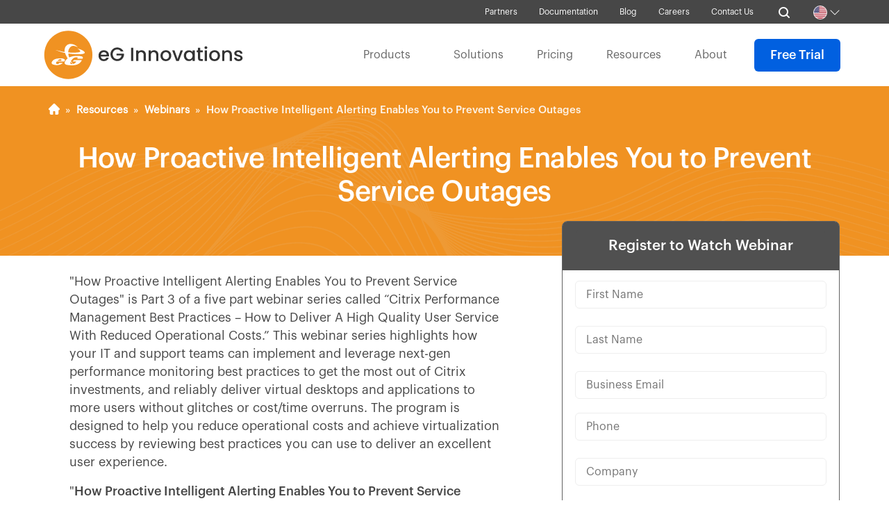

--- FILE ---
content_type: text/html; charset=UTF-8
request_url: https://www.eginnovations.com/webinar/intelligent-alerting-prevent-service-outages
body_size: 26193
content:
<!doctype html>
<html lang="en">
<head>
    <META HTTP-EQUIV="content-type" CONTENT="text/html; charset=utf-8">

    <meta name="viewport" content="width=device-width, initial-scale=1.0, maximum-scale=1.0, user-scalable=no" />
   
    <title>How Intelligent Alerting Prevents Service Outages Webinar</title>
    
    <base href="https://www.eginnovations.com/" >
    
    
      <link rel="preconnect" href="https://www.facebook.com"/>
    <link rel="dns-prefetch" href="https://www.facebook.com"/>
    <link rel="preconnect" href="https://connect.facebook.net"/>
    <link rel="dns-prefetch" href="https://connect.facebook.net"/>
    <link rel="preconnect" href="https://static.ads-twitter.com"/>
    <link rel="preconnect" href="https://www.googletagmanager.com"/>
    <link rel="dns-prefetch" href="https://www.googletagmanager.com"/>
    <link rel="preconnect" href="https://www.google-analytics.com"/>
    <link rel="dns-prefetch" href="https://www.google-analytics.com"/>
    <link rel="preconnect" href="https://www.gartner.com"/>
    <link rel="dns-prefetch" href="https://www.gartner.com"/>
    
       <link rel="preconnect" href="css/fonts/GraphikRegular.woff2" as="font" type="font/woff2"  crossorigin>
    <link rel="preconnect" href="css/fonts/GraphikBold.woff" as="font" type="font/woff" crossorigin>
    <link rel="preconnect" href="css/fonts/GraphikSemibold.woff" as="font" type="font/woff" crossorigin>
    <link rel="preconnect" href="css/fonts/GraphikBlack.woff" as="font" type="font/woff" crossorigin>
    <link rel="preload" href="css/fonts/IcoMoon.woff" as="font" type="font/woff" crossorigin>
     <link rel="stylesheet" href="css/split/styles-01.css?48" media='screen and (min-width: 640px)'>
    <link rel="stylesheet" href="css/split/styles-02.css?48" media='screen and (min-width: 640px)'>
    <link rel="stylesheet" href="css/split/styles-02-2.css?48" media='screen and (min-width: 640px)'>
    <link rel="stylesheet" href="css/split/styles-03.css?48" media='screen and (min-width: 640px)'>
    <link href="css/custom.css" media='screen and (min-width: 640px)' type="text/css" rel="stylesheet" />
    <link href="css/home.css" media='screen and (min-width: 640px)' type="text/css" rel="stylesheet" />
    <link href="css/mobile.css?v4" media='screen and (min-width: 640px)' type="text/css" rel="stylesheet" />
    
    <!--<link href="css/styles.css?0252" type="text/css" rel="stylesheet" />
    <link href="css/custom.css?0252" type="text/css" rel="stylesheet" />
    <link href="css/home.css?ver=302954" type="text/css" rel="stylesheet" />
    <link href="css/mobile.css?ver=3025" type="text/css" rel="stylesheet" />-->
    
    <link href="css/resources-details.css?v5" type="text/css" rel="stylesheet" />
    
    <link href="css/form-page-styles.css?90" type="text/css" rel="stylesheet" />
    <link rel="shortcut icon" href="images/eg-small.svg" type="image/x-icon">
    <link rel="icon" href="images/eg-small.svg" type="image/x-icon">
    <meta name="Description" content="Benefit from an intelligent performance monitoring solution and learn how to avoid service outages in your IT environment. Watch webinar to learn more." />
<meta name="author" content="" />
<meta name="classification" content="software, hardware, server, network, cloud, performance monitoring, application management, virtualization monitoring"/>
<link rel="canonical" href="https://www.eginnovations.com/webinar/intelligent-alerting-prevent-service-outages" >
<meta name="distribution" content="Global"/>
<meta name="rating" content="General"/>
<meta name="google-site-verification" content="TAuo5n6iTLnCUbjiVHdSDfL_Kn2nueetTaHWOn8yM5I"/>
    <meta name="robots" content="index, follow"/>
    
<meta name="revisit-after" content="4 days"/>
<meta name="creator" content="eG Innovations"/>
<meta name="publisher" content="eG Webmaster"/>


	<!-- Google Tag Manager -->
<script type="text/javascript" async>(function(w,d,s,l,i){w[l]=w[l]||[];w[l].push({'gtm.start':
new Date().getTime(),event:'gtm.js'});var f=d.getElementsByTagName(s)[0],
j=d.createElement(s),dl=l!='dataLayer'?'&l='+l:'';j.async=true;j.src=
'https://www.googletagmanager.com/gtm.js?id='+i+dl;f.parentNode.insertBefore(j,f);
})(window,document,'script','dataLayer','GTM-TRBMDX');</script>
<!-- End Google Tag Manager -->
<base href="https://www.eginnovations.com/" >
   <base href="https://www.eginnovations.com/">

<!-- /Meta Informations -->
<!-- OG Informations -->

<!-- OG Meta Datas-->
<meta property="og:locale" content="en_US" />
<meta property="og:type" content="article" />
<meta property="og:title" content="Webinar | How Proactive Intelligent Alerting Enables You to Prevent Service Outages" />
<meta property="og:url" content="https://www.eginnovations.com/webinar/how-proactive-intelligent-alerting-enables-you-to-prevent-service-outages" />
<meta property="og:image" content="https://www.eginnovations.com/images/resource-banner.jpg" />
<meta property="og:description" content="Benefit from an intelligent performance monitoring solution and learn how to avoid service outages in your IT environment. Watch webinar to learn more." />
<meta property="og:site_name" content="eG Innovations" />

<!-- Twitter Card data -->
<meta name="twitter:card" content="summary" />
<meta name="twitter:site" content="@eGInnovations" />
<meta name="twitter:title" content="Webinar | How Proactive Intelligent Alerting Enables You to Prevent Service Outages" />
<meta name="twitter:description" content="Benefit from an intelligent performance monitoring solution and learn how to avoid service outages in your IT environment. Watch webinar to learn more." />
<meta name="twitter:creator" content="@eGInnovations" />
<meta name="twitter:image" content="https://www.eginnovations.com/images/resource-banner.jpg" />
<meta property="og:image:width" content="664" />
<meta property="og:image:height" content="504" />

<!-- Google Plus -->

<meta itemscope itemtype="http://schema.org/Article" />
<meta itemprop="headline" content="Webinar | How Proactive Intelligent Alerting Enables You to Prevent Service Outages" />
<meta itemprop="description" content="Benefit from an intelligent performance monitoring solution and learn how to avoid service outages in your IT environment. Watch webinar to learn more." />
<meta itemprop="image" content="https://www.eginnovations.com/images/resource-banner.jpg" />






<script type="application/ld+json">
 
{
  "@context": "https://schema.org",
  "@type": "BreadcrumbList",
  "itemListElement": [
    {
      "@type": "ListItem",
      "position": 1,
      "name": "Home",
      "item": "https://www.eginnovations.com/"
    },
    {
      "@type": "ListItem",
      "position": 2,
      "name": "Resources",
      "item": "https://www.eginnovations.com/resources/all"
    },
    {
      "@type": "ListItem",
      "position": 3,
      "name": "Webinars",
      "item": "resources/webinars"
    },

    ,{
 
"@type": "ListItem",
 
"position": 4,
 
"name": "How Proactive Intelligent Alerting Enables You to Prevent Service Outages",
 
"item": "https://www.eginnovations.com/webinar/intelligent-alerting-prevent-service-outages"
 
}  
]
}
</script>


</head>

<body>
 <div id="deferred-styles-div"></div>
  
  
    <link rel="preload" href="css/home.css" as="style" media='screen and (max-width: 640px)' onload="this.onload=null;this.rel='stylesheet'">
    <link rel="preload" href="css/custom.css" as="style" media='screen and (max-width: 640px)'  onload="this.onload=null;this.rel='stylesheet'">
    <link rel="preload" href="css/mobile.css" as="style" media='screen and (max-width: 640px)'  onload="this.onload=null;this.rel='stylesheet'">

    <noscript>
    <link rel="stylesheet" href="css/styles.css">

    <link href="css/home.css?v=2.4" type="text/css" media='screen and (max-width: 640px)' rel="stylesheet"  />
    <link href="css/custom.css" type="text/css" media='screen and (max-width: 640px)' rel="stylesheet"  />
    <link href="css/mobile.css?v4" type="text/css" media='screen and (max-width: 640px)'rel="stylesheet" />
    </noscript>
        <noscript id="deferred-styles">
                <link rel="stylesheet" href="css/split/styles-01.css?48" media='screen and (max-width: 640px)'>
    <link rel="stylesheet" href="css/split/styles-02.css?48" media='screen and (max-width: 640px)'>
    <link rel="stylesheet" href="css/split/styles-02-2.css?48" media='screen and (max-width: 640px)'>
    <link rel="stylesheet" href="css/split/styles-03.css?48" media='screen and (max-width: 640px)'>
            </noscript>
<script>
function loadCSS(e){var t=window.document.createElement("link");window.document.getElementsByTagName("head")[0];t.rel="stylesheet",t.href=e,t.media="only x",$("head").append(t),setTimeout(function(){t.media="all"},0)}
var loadDeferredStyles=function(){var e=document.getElementById("deferred-styles"),t=document.createElement("div");t.innerHTML=e.textContent,document.getElementById("deferred-styles-div").appendChild(t),e.parentElement.removeChild(e)},raf=requestAnimationFrame||mozRequestAnimationFrame||webkitRequestAnimationFrame||msRequestAnimationFrame;raf?raf(function(){window.setTimeout(loadDeferredStyles,1600)}):window.addEventListener("load",loadDeferredStyles);
</script>
      <script type="text/javascript">
var domainroot="www.eginnovations.com"
function Gsitesearch(curobj){curobj.q.value="site:"+domainroot+" "+curobj.qfront.value}</script>
<div id='cidpCo' style='text-align:left;z-index:100;position:absolute; display:none;'></div>
<div id='scdpCo' style='display:none'></div>
<div id='sddpCo' style='display:none'></div>
 <header class="header-style-eg main-nav-wrapper" id="mainmenufull">


        <div class="topbar_menu " style="background: #474747!important;margin: 0 auto;    padding: 0px;">
            
                     

            <div class="container  ">
                <nav class="navbar navbar-expand-lg toppadding">
                    <ul class="navbar-nav   topbarheight ">
                        <li class="nav-item dropdown hoverpartner"> <a class="nav-link" href="company/partner-program">Partners</a>
							
							<ul class="dropdown-menu dropdown-menu-right partnerdrop">
                                <li>
                                    <a class="dropdown-item" href="company/partner-program">Become a Partner</a>
                                </li>
                                <li>
                                    <a class="dropdown-item" href="company/channel-partners">Channel Partners</a>
                                </li>
                                <li>
                                    <a class="dropdown-item" href="company/msp-partners">MSP Partners</a>
                                </li>
                                <li>
                                    <a class="dropdown-item" href="company/technology-partners">Technology Partners</a>
                                </li>
                                <li>
                                    <a class="dropdown-item" href="company/partner-opportunity-registration">Register Opportunity</a>
                                </li>

                            </ul>
						</li>
                        <li class="nav-item"> <a class="nav-link" href="https://www.eginnovations.com/docs">Documentation</a> </li>
                        <li class="nav-item"> <a class="nav-link" href="https://www.eginnovations.com/blog/">Blog</a> </li>
                        <li class="nav-item"> <a class="nav-link" href="careers">Careers</a> </li>
                        <li class="nav-item"> <a class="nav-link" href="company/contact-us">Contact Us</a> </li>
                        
                        <li class="nav-item">
                            <form action="//www.google.com/search" method="get" target="_blank" onsubmit="Gsitesearch(this)">
                                <span class="icon"><a class="nav-links" ref="javascript:void(0);"><img class="flagalls" width="16" height="16" alt="Search" src="https://www.eginnovations.com/images/flag/search.svg"></a></span>
                                <input name="qfront" type="search" spellcheck="false" id="search" placeholder="Search..." />
                                <input name="q" spellcheck="false" type="hidden" />
                            </form>
                        </li>

                        <li class="nav-item dropdown hoverflag">
                            <a class="nav-link " style="    margin-right: 0;padding-right: 0;" href="javascript:void(0);"> <img class="flagall flagall_selected" src="https://www.eginnovations.com/images/flag/english.png" alt="English">
                                <svg xmlns="http://www.w3.org/2000/svg" width="16" height="16" fill="currentColor" class="bi bi-chevron-down" viewBox="0 0 16 16">
                                    <path style="color:#fff;" fill-rule="evenodd" d="M1.646 4.646a.5.5 0 0 1 .708 0L8 10.293l5.646-5.647a.5.5 0 0 1 .708.708l-6 6a.5.5 0 0 1-.708 0l-6-6a.5.5 0 0 1 0-.708z"/>
                                  </svg>
                            </a>
                            <ul class="dropdown-menu dropdown-menu-right flagdrop">
                                
                                    
     <li>
                                    <a class="dropdown-item flag_onc" href="javascript:void(0)" data-lang="en" alt="English"> <img class="flagall" alt="English" src="https://www.eginnovations.com/images/flag/english.png"> English</a>
                                </li>
                                <li>
                                    <a class="dropdown-item flag_onc" href="javascript:void(0)" data-lang="de" alt="Deutsche"> <img class="flagall" alt="Deutsche" src="https://www.eginnovations.com/images/flag/duet.png"> Deutsche</a>
                                </li>
                              <!--  <li>
                                    <a class="dropdown-item" href="https://eginnovations.com/nl"> <img class="flagall" alt="Dutch" src="images/flag/dutch.png"> Dutch</a>
                                </li>-->
                                <li>
                                    <a class="dropdown-item flag_onc" href="javascript:void(0)" data-lang="es" alt="Español"> <img class="flagall" alt="Espanol" src="https://www.eginnovations.com/images/flag/esponal.png"> Espanol</a>
                                </li>
                                <li>
                                    <a class="dropdown-item flag_onc" href="javascript:void(0)" data-lang="fr" alt="Français"> <img class="flagall" alt="Français" src="https://www.eginnovations.com/images/flag/france.png"> Français </a>
                                </li>
                                <li>
                                    <a class="dropdown-item flag_onc" href="javascript:void(0)" data-lang="pt" alt="Portuguese"> <img class="flagall" alt="Portuguese" src="https://www.eginnovations.com/images/flag/Portuguese.png" loading="lazy"> Portuguese </a>
                                </li>
                                <li>
                                    <a class="dropdown-item flag_onc" href="javascript:void(0)" data-lang="zh-CN" alt="中文"> <img class="flagall" alt="中文" src="https://www.eginnovations.com/images/flag/cn.png"> 中文 </a>
                                </li>
                                <li>
                                    <a class="dropdown-item flag_onc" href="javascript:void(0)" data-lang="ko" alt="한국어"> <img class="flagall" alt="한국어" src="https://www.eginnovations.com/images/flag/kr.png" loading="lazy"> 한국어 </a>
                                </li>
                                <li>
                                    <a class="dropdown-item flag_onc" href="javascript:void(0)" data-lang="ja" alt="日本語"> <img class="flagall" alt="日本語" src="https://www.eginnovations.com/images/flag/jp.png"> 日本語 </a>
                                </li>

    
                            </ul>

                        </li>


                    </ul>
                </nav>
            </div>
            </div>




        <div class="mainmenu header-navi" id="mainmenu">
            <div class="container  ">
                               
                <div class="row flex-nowrap justify-content-between align-items-center">
                    <div class="col-4 ps-0 pt-0">

                        <a class="link-secondary logo-big-mobile-link check_kr_link" href="https://www.eginnovations.com/"><img class="logo-big-mobile" width="160" height="37" style="max-width:200%" src="https://www.eginnovations.com/images/eg-logo.svg" alt="eG Innovations Logo"></a>
                        <a class="link-secondary logo-big-desktop-link check_kr_link" href="https://www.eginnovations.com/"><img class="logo-small" width="80" height="80" src="https://www.eginnovations.com/images/eg-small.svg" loading="lazy" alt="eG Innovations Logo"><img class="logo-big" width="300" height="69" style="" src="https://www.eginnovations.com/images/eg-logo-text-black.svg" loading="lazy" alt="eG Innovations Logo"></a>
                    </div>

                    <div class="col-8 d-flex justify-content-end align-items-center mainmenulist">

                        <nav class="navbar nav navbar-expand-lg animheight mobile_menu_html" id="nav">
                            
                                                        
                            <ul class="navbar-nav    nav__menu" id="menu">
                                <li class="nav-item dropdown"> <a class="nav-link" href="product">Products</a>

                                    <div class="dropdown-menu  productmenu">
                                        <div class="row">
                                            <div class="col-4 mainmenuproductdivco4">
                                                <ul class="mainmenuproduct">
                                                    <li> <a class="nav-links" href="product">Product Overview</a> </li>
                                                    <li><a class="nav-links" href="product/application-performance-monitoring">How It Works</a></li>
                                                    <li><a class="nav-links" href="product/saas-monitoring">Monitoring as SaaS</a></li>
                                                    
                                                    <li><a class="nav-links" href="product/technologies">Supported Technologies</a></li>
                                                    <li><a class="nav-links" href="product/why-eg-enterprise">Why eG Enterprise?</a></li>

                                                    <li><a class="nav-links" href="product/whats-new">What's New</a></li>
                                                    <li><a class="nav-links" href="product/features">All Features</a></li>
                                                </ul>
                                            </div>
                                            <div class="col-8 mainmenuproductdivco8">

                                                <ul class="mainmenuproductbox">

                                                    <li>
                                                        <a class="nav-links check_kr_link" href="product/application-performance-monitoring">
                                                            <img src="https://www.eginnovations.com/images/nav/speedometer.svg" loading="lazy" alt="Application Performance Management"> <br/>Application Performance Management
                                                        </a>
                                                    </li>
                                                    <li>
                                                        <a class="nav-links check_kr_link" href="product/digital-workspace-monitoring">

                                                            <img src="https://www.eginnovations.com/images/nav/briefcase.svg" loading="lazy" alt="Digital Workspace Tools"> <br/>Digital Workspace Tools</a>
                                                    </li>
                                                    <li>
                                                        <a class="nav-links check_kr_link" href="product/cloud-monitoring">

                                                            <img src="https://www.eginnovations.com/images/nav/colud.svg" loading="lazy" alt="Hybrid Cloud Monitoring"> <br/>Hybrid Cloud Monitoring
                                                        </a>
                                                    </li>
                                                    <li>
                                                        <a class="nav-links" href="product/end-user-experience-monitoring">

                                                            <img src="https://www.eginnovations.com/images/nav/customer-experience.svg" loading="lazy" alt="End User Experience Monitoring"> <br/>End User Experience Monitoring
                                                        </a>
                                                    </li>
                                                    <li>
                                                        <a class="nav-links" href="product/it-infrastructure-monitoring">

                                                            <img src="https://www.eginnovations.com/images/nav/infrastructure.svg" loading="lazy" alt="IT Infrastructure Monitoring"> <br/>IT Infrastructure Monitoring
                                                        </a>
                                                    </li>
                                                    <li>
                                                        <a class="nav-links" href="product/enterprise-application-monitoring">

                                                            <img src="https://www.eginnovations.com/images/nav/enterprise.svg" loading="lazy" alt="Enterprise Application Monitoring"> <br/>Enterprise Application Monitoring
                                                        </a>
                                                    </li>


                                                </ul>

                                            </div>
                                        </div>
                                    </div>

                                </li>
                              
                                 
                                <li class="nav-item dropdown solutionmenuparent hide-mobile-only hide-tab-only"> <a class="nav-link" href="javascript:void(0);" style="padding-left:30px!important;margin-left:0px">Solutions</a>
                                    <div class="dropdown-menu solutionmenu productmenu newsolution-menu">
                                        <div class="row">
                                            <div class="col-3" style="padding-left: 0px;padding-right:0px;width: 25.3%;">
                                               <div class="tab">
                                               <button  class="dark-button tablinks noactive" id="by_tech"  onmouseover="openmenu(event, 'option0')" style="padding-top: 15px;" >By Technology</button>
                                        	   <button  class="tablinks" onmouseover="openmenu(event, 'option1')"><a class="check_kr_link" href="product/digital-workspace-monitoring">Digital Workspace Monitoring</a></button>
                                        	   <button  class="tablinks" onmouseover="openmenu(event, 'option13')">Endpoint Monitoring</button>
                                               <button  class="tablinks" onmouseover="openmenu(event, 'option2')"><a class="check_kr_link" href="product/application-performance-monitoring">Application Monitoring</a></button>
                                               <button  class="tablinks" onmouseover="openmenu(event, 'option3')"><a class="check_kr_link" href="product/cloud-monitoring">Cloud Monitoring</a></button>
                                               <button  class="tablinks" onmouseover="openmenu(event, 'option4')"><a class="check_kr_link" href="supported-technologies/observability-for-modern-it">Container Monitoring</a></button>
                                               <button  class="tablinks" onmouseover="openmenu(event, 'option5')"><a class="check_kr_link" href="supported-technologies/vmware-monitoring">Virtualization Monitoring</a></button>
                                               <button  class="tablinks" onmouseover="openmenu(event, 'option6')"><a href="supported-technologies/web-server-monitoring">Web Server Monitoring</a></button>
                                               <button  class="tablinks" onmouseover="openmenu(event, 'option7')"><a href="converged-application-infrastructure-monitoring">App Server Monitoring</a></button>
                                               <button  class="tablinks" onmouseover="openmenu(event, 'option9')"><a href="supported-technologies/database-monitoring">Database Monitoring</a></button>
                                               <button  class="tablinks" onmouseover="openmenu(event, 'option11')"><a href="product/enterprise-application-monitoring">SaaS/Enterprise Monitoring</a></button>
                                               <button  class="tablinks" onmouseover="openmenu(event, 'option10')"><a href="product/it-infrastructure-monitoring">Infrastructure Monitoring</a></button>
                                               <button  class="tablinks" onmouseover="openmenu(event, 'option8')"><a href="supported-technologies/server-monitoring">Server Monitoring</a></button>
                                               <button  class="tablinks" onmouseover="openmenu(event, 'option12')">Middleware Monitoring</button>
                                               <button  class="dark-button tablinks" onmouseover="openmenu(event, 'vendor')">By Vendor</button>
                                               <button  class="dark-button tablinks" onmouseover="openmenu(event, 'industry')" style="border-bottom-left-radius: 7px;padding-bottom: 15px;">By Industry</button>
                                               </div>
                                            </div>
                                            <div class="col-9 mainmenuproductdivco8" style="padding:0 10px 0 12px;width: 74.7%;">
                                             <div class="tabcontent" id="option0">
                                                 <div class="row">
                                                     <h6 class="pt-3 pb-2 sitecolor" style="padding-left: 0;">Full Stack Observability</h6>
                                                     <hr>
                                                     
                                                     <div class="col-8" style="padding-left: 0;">
                                                    <p style="font-size:15px;">Single Console for Applications & Infrastructure.</p>
                                                    <p style="font-size:15px;">eG Enterprise is an end-to-end IT performance monitoring solution that supports over 500+ different technologies.</p>
                                                    <p style="font-size:15px;">It consolidates your disparate, siloed monitoring tools into a single pane of glass to get you to the root-cause of performance problems quicker.</p>
                                                    <p style="font-size:15px;">Role-based access control means everyone on the team can monitor their area of responsibility and create customized dashboards unique to their requirements.</p>
                                                    <p style="font-size:15px;">When problems arise, eG Enterprise has already mapped your interdependencies and automatically correlates application and infrastructure performance to pin-point the root-cause.</p>
                                                     </div>
                                                     <div class="col-4">
                                                         <img alt="Full stack APM" src="https://www.eginnovations.com/images/Full-stack-APM.svg">
                                                     </div>
                                               </div>
                                             </div>
                                             
                                            
                                             
                                            
                                             <div class="tabcontent" style="display:none" id="option1">
                                                 <h6 class="pt-3 sitecolor">End-to-End Monitoring for Digital Workspaces</h6>
                                                 <hr>
                                                 <p class="mb-0" style="font-size:15px;">Deliver the ultimate end-user experience by proactively addressing virtual application and desktop performance issues before your employees notice.</p>
                                               <ul class="mainmenusolutionbox pb-0" >

                                                     <li>
                                                        <a class="nav-links" href="supported-technologies/citrix-monitoring">
                                                            <div class="logo logo-box"><div id="citrix" class="tech-menu-logos tech-menu-citrix"></div></div>
                                                            <p>Citrix Monitoring</p>
                                                        </a>
                                                    </li>
                                                    <li>
                                                        <a class="nav-links" href="supported-technologies/citrix-monitoring/citrix-cloud">
                                                            <!--<div class="logo logo-box"><div id="citrix" class="tech-menu-logos tech-menu-citrix"></div></div>-->
                                                            <div class="logo logo-box"><img src="https://www.eginnovations.com/tech-icons/Uploads/citrix_cloud_logo.svg"></div>
                                                            <p>Citrix Cloud Monitoring</p>
                                                        </a>
                                                    </li>
                                                    
                                                    <li>
                                                        <a class="nav-links" href="supported-technologies/omnissa-Horizon">
                                                            <div class="logo logo-box"><img src="https://www.eginnovations.com/tech-icons/Uploads/omnissa-horrizon-logo.png" style="margin-top:20px;"></div>
                                                            <p>Omnissa Horizon Monitoring</p>
                                                        </a>
                                                    </li>
                                                    <li>
                                                           <a class="nav-links" href="supported-technologies/windows-365-cloud-monitoring">
                                                            <div class="logo logo-box"><img alt="alibiba cloud" src="https://www.eginnovations.com/images/windows365-pc.png" style="    width: 35%;    margin-top: 17px;"></div>
                                                            <p>Windows 365 Cloud PCs</p>
                                                        </a>
                                                    </li>
                                                    <li>
                                                        <a class="nav-links" href="supported-technologies/azure-virtual-desktop-monitoring-avd">
                                                           <div class="logo logo-box"><div id="micro-avd" class="menu-logos menu-avd"></div></div>
                                                           <p>AVD Monitoring</p>
                                                        </a>
                                                    </li>
                                                    <li>
                                                        <a class="nav-links" href="supported-technologies/aws-workspaces-monitoring">
                                                           <!--<div class="logo logo-box"><div id="aws" class="tech-menu-logos tech-menu-aws"></div></div>-->
                                                           <div class="logo logo-box"><img src="https://www.eginnovations.com/images/amazon-workspace-icon.svg" style="margin-top:10px;"></div>
                                                           <p>Amazon WorkSpaces Monitoring</p>
                                                        </a>
                                                    </li>
                                                    <li>
                                                        <a class="nav-links" href="supported-technologies/aws-appstream-monitoring">
                                                            <div class="logo logo-box"><div id="igel" class="menu-logos menu-appstream"></div></div>  
                                                            <p>Amazon AppStream Monitoring</p>
                                                        </a>
                                                    </li>
                                                    <li>
                                                        <a class="nav-links" href="supported-technologies/microsoft-rds-monitoring">
                                                            <div class="logo logo-box"><div id="ms-rds" class="ob-menu-logos ob-menu-ms-rds"></div></div>
                                                            <p>Microsoft RDS Monitoring</p>
                                                        </a>
                                                    </li>
                                                    
                                                    <li>
                                                        <a class="nav-links" href="supported-technologies/vdi-virtual-desktop-monitoring">
                                                           <div class="logo logo-box"><div id="micro-avd" class="menu-logos menu-vdi"></div></div> 
                                                           <p>VDI Monitoring</p>
                                                        </a>
                                                    </li>
                                                    <li>
                                                        <a class="nav-links" href="supported-technologies/nerdio-integration">
                                                            <div class="logo logo-box"><img alt="nerdio logo" src="https://www.eginnovations.com/images/nerdio-logo.svg" style="margin-top:8px;"></div>
                                                            <p>Nerdio Integration</p>
                                                        </a>
                                                    </li>
                                                    
                                                     <li>
                                                        <a class="nav-links" href="supported-technologies/dizzion-frame-monitoring">
                                                            <div class="logo logo-box"><img alt="Dizzion Frame Monitoring logo" src="https://www.eginnovations.com/images/logo/dizzion-frame.svg" style="    margin-top: 26px;width: 94px;"></div>
                                                            <p>Dizzion Frame Monitoring</p>
                                                        </a>
                                                    </li>
                                                       


                                                </ul></div>
                                                
                                                
                                                <div class="tabcontent" style="display:none" id="option13">
                                                 <h6 class="pt-3 sitecolor">Endpoint Monitoring</h6>
                                                 <hr>
                                                 <!--<p class="mb-0" style="font-size:15px;">Consolidate your public cloud monitoring into a single dashboard and correlate the root-cause of problems even for hybrid or multi-cloud deployments.</p>-->
                                                 <ul class="mainmenusolutionbox pb-0" >

                                                   <li>
                                                        <a class="nav-links" href="supported-technologies/physical-desktop-monitoring">
                                                            <div class="logo logo-box"><img alt="Physical Desktop Monitoring logo" src="https://www.eginnovations.com/images/icon-list/physical-desktop-icon.svg?89" style="margin-top:12px;width: 54px;"></div>
                                                            <p>Physical Desktop Monitoring</p>
                                                        </a>
                                                    </li>
                                                    <li>
                                                        <a class="nav-links" href="supported-technologies/microsoft-intune-monitoring">
                                                            <div class="logo logo-box"><img alt="Microsoft Intune Monitoring logo" src="https://www.eginnovations.com/images/logo/microsoft-intune.svg?89" style="margin-top:15px;width: 54px;"></div>
                                                            <p>Microsoft Intune Monitoring</p>
                                                        </a>
                                                    </li>
                                                    <li>
                                                        <a class="nav-links" href="supported-technologies/igel-device-monitoring">
                                                            <div class="logo logo-box"><div id="igel" class="menu-logos menu-igel"></div></div> 
                                                            <p>IGEL Monitoring</p>
                                                        </a>
                                                    </li>
                                                    <li>
                                                        <a class="nav-links" href="supported-technologies/dell-wyse-device-monitoring">
                                                            <div class="logo logo-box"><img alt="Dell Wyse Device Monitoring logo" src="https://www.eginnovations.com/images/icon-list/dellwyse-logo.svg" style="margin-top:18px;"></div>
                                                            <p>Dell Wyse Device Monitoring</p>
                                                        </a>
                                                    </li>
                                                    <li>
                                                        <a class="nav-links" href="supported-technologies/chromeos-device-monitoring">
                                                            <div class="logo logo-box"><img alt="Dizzion Frame Monitoring logo" src="https://www.eginnovations.com/images/chromeOS-logo.svg" style="    margin-top: 26px;width: 94px;"></div>
                                                            <p>ChromeOS Device Monitoring</p>
                                                        </a>
                                                    </li>
                                                  
                                                    
                                                </ul></div>
                                                
                                                
                                                
                                                
                                                <div class="tabcontent" style="display:none" id="option2">
                                                 <h6 class="pt-3 sitecolor">Trace User Accesses End-to-End Optimize Application Performance</h6>
                                                 <hr>
                                                 <p class="mb-0" style="font-size:15px;">Deliver high performance applications that are deployed on the cloud, on-premises or in hybrid, multi-cloud environments.</p>
                                                 <ul class="mainmenusolutionbox pb-0" >

                                                    <li>
                                                        <a class="nav-links" href="supported-technologies/java-application-monitoring">
                                                            <div class="logo logo-box"><div id="java" class="tech-menu-logos tech-menu-java"></div></div>
                                                            <p>Java APM</p>
                                                        </a>
                                                    </li>
                                                    <li>
                                                        <a class="nav-links" href="supported-technologies/microsoft-net-monitoring">
                                                            <div class="logo logo-box"><div id="net" class="tech-menu-logos tech-menu-net"></div></div>
                                                            <p>.NET Monitoring</p>
                                                        </a>
                                                    </li>
                                                    <li>
                                                        <a class="nav-links" href="supported-technologies/php-monitoring-performance-tuning">
                                                          <div class="logo logo-box"><div id="php" class="tech-menu-logos tech-menu-php"></div></div>
                                                           <p>PHP APM</p>
                                                        </a>
                                                    </li>
                                                    <li>
                                                        <a class="nav-links" href="supported-technologies/nodejs-monitoring">
                                                           <div class="logo logo-box"><div id="nodejs" class="tech-menu-logo-full11 tech-menu-logos tech-menu-nodejs"></div></div>
                                                           <p>Node.js APM</p>
                                                        </a>
                                                    </li>
                                                </ul></div>
                                                
                                                
                                                
                                                <div class="tabcontent" style="display:none" id="option3">
                                                 <h6 class="pt-3 sitecolor">Single Pane of Glass for All Public Cloud Services</h6>
                                                 <hr>
                                                 <p class="mb-0" style="font-size:15px;">Consolidate your public cloud monitoring into a single dashboard and correlate the root-cause of problems even for hybrid or multi-cloud deployments.</p>
                                                 <ul class="mainmenusolutionbox pb-0" >

                                                    <li>
                                                        <a class="nav-links" href="supported-technologies/aws-monitoring">
                                                            <div class="logo logo-box"><div id="aws" class="tech-menu-logos tech-menu-aws"></div></div>  
                                                            <p>AWS Monitoring</p>
                                                        </a>
                                                    </li>
                                                    <li>
                                                        <a class="nav-links" href="supported-technologies/azure-monitoring">
                                                            <div class="logo logo-box"><div id="azure" class="tech-menu-logos tech-menu-azure"></div></div>  
                                                            <p>Azure Monitoring</p>
                                                        </a>
                                                    </li>
                                                     <li>

                                                        <a class="nav-links" href="supported-technologies/alibaba-monitoring">
                                                            <div class="logo logo-box"><img alt="alibiba cloud" src="https://www.eginnovations.com/images/alibiba_cloud.svg" style="    width: 70%;    margin-top: 15px;"></div>
                                                            <p>Alibaba Monitoring</p>
                                                        </a>
                                                    </li>
                                                    <li>

                                                        <a class="nav-links" href="supported-technologies/google-cloud-platform-monitoring">
                                                            <div class="logo logo-box"><img alt="Google Cloud Platform" src="https://www.eginnovations.com/images/GCP-logo.svg" style="    width: 43%;    margin-top: 15px;"></div>
                                                            <p>Google Cloud Platform (GCP) Monitoring</p>
                                                        </a>
                                                    </li>
                                                    
                                                </ul></div>
                                                <div class="tabcontent" style="display:none" id="option4">
                                                 <h6 class="pt-3 sitecolor">Full Stack Observability for Containerized Environments</h6>
                                                 <hr>
                                                 <p class="mb-0" style="font-size:15px;">Full visibility into orchestration, worker nodes, containers, application running on them and the underlying infrastructure.</p>
                                                 <ul class="mainmenusolutionbox pb-0" >

                                                    <li>
                                                        <a class="nav-links" href="supported-technologies/red-hat-openshift-monitoring">
                                                            <div class="logo logo-box"><img alt="Red Hat OpenShift" src="https://www.eginnovations.com/images/Redhat-Partner-logo.jpg" style="    width: 70%;    margin-top: 5px;"></div>
                                                            <p>Red Hat OpenShift Monitoring</p>
                                                        </a>
                                                    </li>
                                                    <li>
                                                        <a class="nav-links" href="supported-technologies/kubernetes-monitoring">
                                                            <div class="logo logo-box"><div id="kubernetes" class="tech-menu-logos tech-menu-kubernetes"></div></div>
                                                            <p>Kubernetes Monitoring</p>
                                                        </a>
                                                    </li>
                                                    <li>
                                                        <a class="nav-links" href="supported-technologies/docker-container-monitoring">
                                                            <div class="logo logo-box"><div id="docker" class="tech-menu-logos tech-menu-docker"></div></div>
                                                            <p>Docker Monitoring</p>
                                                        </a>
                                                    </li>
                                                    <li>
                                                        <a class="nav-links" href="supported-technologies/podman-container-monitoring">
                                                             <div class="logo logo-box"><img src="https://www.eginnovations.com/images/icon-list/podman-logo.png" style="width: 75%;margin-top: 20px;"></div>
                                                            <p>Podman Monitoring</p>
                                                        </a>
                                                    </li>
                                                    <li>
                                                        <a class="nav-links" href="supported-technologies/vmware-tanzu-monitoring">
                                                             <div class="logo logo-box"><img src="https://www.eginnovations.com/images/logo/Tanzu-logo.svg" style="width: 75%;margin-top: 13px;"></div>
                                                            <p>VMware Tanzu Monitoring</p>
                                                        </a>
                                                    </li>
                                                    <li>
                                                        <a class="nav-links" href="supported-technologies/rancher-container-monitoring">
                                                             <div class="logo logo-box"><img src="https://www.eginnovations.com/images/rancher-logo.svg" style="width: 75%;margin-top:27px;"></div>
                                                            <p>Rancher Monitoring</p>
                                                        </a>
                                                    </li>
                                                    <li>
                                                        <a class="nav-links" href="supported-technologies/amazon-EKS-monitoring">
                                                             <div class="logo logo-box"><img src="https://www.eginnovations.com/images/Amazon_EKS_logo.svg" style="width: 32%;margin-top:17px;"></div>
                                                            <p>Amazon EKS Monitoring</p>
                                                        </a>
                                                    </li>
                                                    <li>
                                                        <a class="nav-links" href="supported-technologies/microsofts-azure-kubernetes-service-monitoring">
                                                             <div class="logo logo-box"><img src="https://www.eginnovations.com/images/AKS-logo.svg" style="width: 32%;margin-top:17px;"></div>
                                                            <p>Microsoft AKS Monitoring</p>
                                                        </a>
                                                    </li>
                                                </ul></div>
                                                <div class="tabcontent" style="display:none" id="option5">
                                                 <h6 class="pt-3 sitecolor">Get 360° Visibilty of Virtual Machine Performance Virtual Machine Visibility</h6>
                                                 <hr>
                                                 <p class="mb-0" style="font-size:15px;">Unified console for monitoring virtual platforms which analyzes virtualization performance within the context of the business services that it supports.</p>
                                                 <ul class="mainmenusolutionbox pb-0" >

                                                    <li>
                                                        <a class="nav-links" href="supported-technologies/vmware-monitoring">
                                                            <div class="logo logo-box"><div id="vmware" class="tech-menu-logos tech-menu-vmware"></div></div>
                                                            <p>VMware ESX Monitoring</p>
                                                        </a>
                                                    </li>
                                                    <li>
                                                        <a class="nav-links" href="supported-technologies/microsoft-hyper-v-tools">
                                                            <div class="logo logo-box"><div id="ms-hyperv" class="ob-menu-logos ob-menu-ms-hyperv"></div></div> 
                                                            <p>Hyper-V Monitoring</p>
                                                        </a>
                                                    </li>
                                                    <li>
                                                        <a class="nav-links" href="supported-technologies/nutanix-monitoring">
                                                            <div class="logo logo-box"><div id="nutanix" class="tech-menu-logos tech-menu-nutanix"></div></div>
                                                            <p>Nutanix AHV Monitoring</p>
                                                        </a>
                                                    </li>
                                                    <li>
                                                        <a class="nav-links" href="supported-technologies/red-hat-virtualization-monitoring">
                                                            <div class="logo logo-box"><div id="redhatv" class="ob-menu-logos ob-menu-redhatv"></div></div> 
                                                            <p>RHEV Monitoring</p>
                                                        </a>
                                                    </li>
                                                    <li>
                                                        <a class="nav-links" href="supported-technologies/solaris-ldoms-monitoring">
                                                            <div class="logo logo-box"><div id="solaris" class="ob-menu-logos ob-menu-solaris"></div></div>
                                                            <p>Solaris LDoms Monitoring</p>
                                                        </a>
                                                    </li>
                                                    <li>
                                                        <a class="nav-links" href="supported-technologies/oracle-vm-performance-monitoring">
                                                            <div class="logo logo-box"><div id="oracle" class="tech-menu-logos tech-menu-oracle"></div></div>
                                                            <p>Oracle VM Monitoring</p>
                                                        </a>
                                                    </li>
                                                    <li>
                                                        <a class="nav-links" href="supported-technologies/citrix-monitoring/hypervisor-performance-management">
                                                            <div class="logo logo-box"><div id="citrix" class="tech-menu-logos tech-menu-citrix"></div></div>
                                                            <p>Citrix Hypervisor Monitoring</p>
                                                        </a>
                                                    </li>
                                                    
                                                </ul></div>
                                                <div class="tabcontent" style="display:none" id="option6">
                                                 <h6 class="pt-3 sitecolor">High Performance Web Server Monitoring</h6>
                                                 <hr>
                                                 <p class="mb-0" style="font-size:15px;">Track performance and usage by web sites and transactions, error URLs, traffic, queues, slow requests and more in a single console.</p>
                                                 <ul class="mainmenusolutionbox pb-0" >

                                                    <li>
                                                        <a class="nav-links" href="supported-technologies/iis-monitoring">
                                                            <div class="logo logo-box"><img src="/tech-icons/Uploads/ms_iis.svg" style="width: 75%;margin-top: -7px;"></div> 
                                                            <p>Microsoft IIS Monitoring</p>
                                                        </a>
                                                    </li>
                                                    <li>
                                                        <a class="nav-links" href="supported-technologies/apache-monitoring">
                                                            <div class="logo logo-box"><div id="apache" class="tech-menu-logos tech-menu-apache"></div></div>
                                                            <p>Apache Monitoring</p>
                                                        </a>
                                                    </li>
                                                    <li>
                                                        <a class="nav-links" href="supported-technologies/nginx-server-monitoring">
                                                            <div class="logo logo-box"><div id="nginx" class="menu-logos menu-nginx"></div></div>
                                                            <p>Nginx Monitoring</p>
                                                        </a>
                                                    </li>
                                                </ul></div>
                                                <div class="tabcontent" style="display:none" id="option7">
                                                 <h6 class="pt-3 sitecolor">Full Stack Visibility into Web Application Server Performance</h6>
                                                 <hr>
                                                 <p class="mb-0" style="font-size:15px;">Monitor all aspects of application server performance: JVM, web containers, application transactions and more.</p>
                                                 <ul class="mainmenusolutionbox pb-0" >

                                                    <li>
                                                        <a class="nav-links" href="supported-technologies/tomcat-monitoring">
                                                            <div class="logo logo-box"><div id="tomcat" class="tech-menu-logos tech-menu-tomcat"></div></div>
                                                            <p>Tomcat Monitoring</p>
                                                        </a>
                                                    </li>
                                                    <li>
                                                        <a class="nav-links" href="supported-technologies/weblogic-monitoring">
                                                            <div class="logo logo-box"><div id="weblogic" class="menu-logos menu-weblogic"></div></div> 
                                                            <p>WebLogic Monitoring</p>
                                                        </a>
                                                    </li>
                                                    <li>
                                                        <a class="nav-links" href="supported-technologies/websphere-monitoring">
                                                            <div class="logo logo-box"><div id="ibm" class="tech-menu-logos tech-menu-ibm"></div></div>
                                                            <p>WebSphere Monitoring</p>
                                                        </a>
                                                    </li>
                                                    <li>
                                                        <a class="nav-links" href="supported-technologies/jboss-monitoring">
                                                            <div class="logo logo-box"><div id="jboss" class="tech-menu-logos tech-menu-jboss"></div></div> 
                                                            <p>JBoss Monitoring</p>
                                                        </a>
                                                    </li>
                                                    <li>
                                                        <a class="nav-links" href="supported-technologies/sap-netweaver-monitoring">
                                                            <div class="logo logo-box"><div id="sap" class="tech-menu-logos tech-menu-sap"></div></div>
                                                            <p>SAP NetWeaver AS Monitoring</p>
                                                        </a>
                                                    </li>
                                                    <li>
                                                        <a class="nav-links" href="supported-technologies/jeus-monitoring">
                                                            <div class="logo logo-box"><img src="/tech-icons/Uploads/jeus-logo.svg" style="width: 75%;margin-top: -7px;"></div>
                                                            <p>JEUS Monitoring</p>
                                                        </a>
                                                    </li>
                                                     <li>
                                                        <a class="nav-links" href="supported-technologies/jetty-monitoring">
                                                            <div class="logo logo-box"><img src="https://www.eginnovations.com/images/icon-list/jetty-logo.svg" style="width: 75%;margin-top: -7px;"></div>
                                                            <p>Jetty Monitoring</p>
                                                        </a>
                                                    </li>
                                                </ul></div>
                                                
                                                <div class="tabcontent" style="display:none" id="option8">
                                                 <h6 class="pt-3 sitecolor">Unified and Integrated Server Monitoring</h6>
                                                 <hr>
                                                 <p class="mb-0" style="font-size:15px;">Track all key performance indicators of server performance from a central web console and get proactive alerts.</p>
                                                 <ul class="mainmenusolutionbox pb-0" >

                                                    <li>
                                                        <a class="nav-links" href="supported-technologies/windows-server-monitoring">
                                                            <div class="logo logo-box"><div id="windowserver" class="ob-menu-logos ob-menu-windowserver"></div></div>
                                                            <p>Windows Server Monitoring</p>
                                                        </a>
                                                    </li>
                                                    <li>
                                                        <a class="nav-links" href="supported-technologies/linux-monitoring">
                                                            <div class="logo logo-box"><div id="linux" class="ob-menu-logos ob-menu-linux"></div></div>
                                                            <p>Linux Server Monitoring</p>
                                                        </a>
                                                    </li>
                                                    <li>
                                                        <a class="nav-links" href="supported-technologies/solaris-monitoring">
                                                            <div class="logo logo-box"><div id="solaris" class="ob-menu-logos ob-menu-solaris"></div></div> 
                                                            <p>Solaris Server monitoring</p>
                                                        </a>
                                                    </li>
                                                    <li>
                                                        <a class="nav-links" href="supported-technologies/hp-ux-server-monitoring">
                                                            <div class="logo logo-box"><div id="hp-ux" class="ob-menu-logos ob-menu-hp-ux"></div></div>
                                                            <p>HP-UX Server Monitoring</p>
                                                        </a>
                                                    </li>
                                                    <li>
                                                        <a class="nav-links" href="supported-technologies/aix-server-monitoring">
                                                            <div class="logo logo-box"><div id="ibm" class="tech-menu-logos tech-menu-ibm"></div></div>
                                                            <p>IBM AIX Server Monitoring</p>
                                                        </a>
                                                    </li>
                                                    <li>
                                                        <a class="nav-links" href="supported-technologies/hardware-monitoring">
                                                            <div class="logo logo-box"><div id="web-server-icon" class="menu-logos menu-server-icon"></div></div> 
                                                            <p>Server Hardware Monitoring</p>
                                                        </a>
                                                    </li>
                                                </ul></div>
                                                
                                                
                                                <div class="tabcontent" style="display:none" id="option9">
                                                 <h6 class="pt-3 sitecolor">In-Depth Database Performance Monitoring and Insights</h6>
                                                 <hr>
                                                 <p class="mb-0" style="font-size:15px;">Get visibility into all aspects of database performance - workload, configuration, memory buffers, I/O operations, queries, and deadlocks.</p>
                                                 <ul class="mainmenusolutionbox pb-0" >

                                                    <li>
                                                        <a class="nav-links" href="supported-technologies/microsoft-sql-server-performance-monitoring">
                                                            <div class="logo logo-box"><div id="sqlserver" class="ob-menu-logos ob-menu-sqlserver"></div></div>
                                                            <p>SQL Server Monitoring</p>
                                                        </a>
                                                    </li>
                                                    <li>
                                                        <a class="nav-links" href="supported-technologies/oracle-database-monitoring-tools">
                                                            <div class="logo logo-box"><div id="oracle" class="tech-menu-logos tech-menu-oracle"></div></div>
                                                            <p>Oracle Database Monitoring</p>
                                                        </a>
                                                    </li>
                                                    <li>
                                                        <a class="nav-links" href="supported-technologies/mysql-monitoring-performance-management">
                                                            <div class="logo logo-box"><div id="mysql" class="tech-menu-logos tech-menu-mysql"></div></div> 
                                                            <p>MySQL Monitoring</p>
                                                        </a>
                                                    </li>
                                                    <li>
                                                        <a class="nav-links" href="supported-technologies/sybase-monitoring-tools">
                                                            <div class="logo logo-box"><div id="sybase" class="tech-menu-logos tech-menu-sybase"></div></div>
                                                            <p>Sybase Monitoring</p>
                                                        </a>
                                                    </li>
                                                    <li>
                                                        <a class="nav-links" href="supported-technologies/mongodb-monitoring-performance-management">
                                                            <div class="logo logo-box"><div id="mongodb" class="tech-menu-logos tech-menu-mongodb"></div></div>
                                                            <p>MongoDB Monitoring</p>
                                                        </a>
                                                    </li>
                                                    <li>
                                                        <a class="nav-links" href="supported-technologies/mariadb-monitoring">
                                                            <div class="logo logo-box"><div id="mariadb" class="tech-menu-logos tech-menu-mariadb"></div></div> 
                                                            <p>MariaDB Monitoring</p>
                                                        </a>
                                                    </li>
                                                    <li>
                                                        <a class="nav-links" href="supported-technologies/postgresql-monitoring">
                                                            <div class="logo logo-box"><div id="postgresql" class="tech-menu-logos tech-menu-postgresql"></div></div>
                                                            <p>PostgreSQL Monitoring</p>
                                                        </a>
                                                    </li>
                                                    <li>
                                                        <a class="nav-links" href="supported-technologies/database-monitoring">
                                                            <div class="logo logo-box"><div id="sap-hana" class="tech-menu-logos tech-menu-sap-hana"></div></div>
                                                            <p>SAP HANA Monitoring</p>
                                                        </a>
                                                    </li>
                                                    <li>
                                                        <a class="nav-links" href="supported-technologies/database-monitoring">
                                                            <div class="logo logo-box"><div id="ibmdb2" class="tech-menu-logos tech-menu-ibmdb2 "></div></div> 
                                                            <p>IBM DB2 Monitoring</p>
                                                        </a>
                                                    </li>
                                                    
                                                    <li>
                                                        <a class="nav-links" href="supported-technologies/azure-sql-monitoring">
                                                            <div class="logo logo-box"><img src="/tech-icons/Uploads/sql-database-generic.svg" style="width: 30px;margin-top: 15px;"></div> 
                                                            <p>Azure SQL Monitoring</p>
                                                        </a>
                                                    </li>
                                                     <li>
                                                         <a class="nav-links" href="supported-technologies/snowflake-monitoring">
                                                            <div class="logo logo-box"><img alt="Snowflake Logo" src="https://www.eginnovations.com/images/Snowflake_Logo.svg" style="    width: 75%;    margin-top: 26px;"></div>
                                                            <p>Snowflake Monitoring</p>
                                                        </a>
                                                    </li>
                                                    <li>
                                                         <a class="nav-links" href="supported-technologies/redis-monitoring">
                                                            <div class="logo logo-box"><img alt="redis logo" src="https://www.eginnovations.com/images/Logo-redis.svg" style="    width: 75%;    margin-top: 23px;"></div>
                                                            <p>Redis Monitoring</p>
                                                        </a>
                                                    </li>
                                                      <li>
                                                         <a class="nav-links" href="supported-technologies/aurora-database-monitoring">
                                                            <div class="logo logo-box"><img alt="amazon aurora" src="https://www.eginnovations.com/images/amazon-aurora.svg" style="    width: 36px;    margin-top: 16px;"></div>
                                                            <p>Aurora Database Monitoring</p>
                                                        </a>
                                                    </li>
                                                     <li>
                                                         <a class="nav-links" href="supported-technologies/dynamodb-monitoring">
                                                            <div class="logo logo-box"><img src="https://www.eginnovations.com/images/icon-list/aws-dynamo-db.svg" style="    width: 36px;    margin-top: 16px;"></div>
                                                            <p>DynamoDB Monitoring</p>
                                                        </a>
                                                    </li>
                                                    <li>
                                                         <a class="nav-links" href="supported-technologies/couchbase-monitoring">
                                                            <div class="logo logo-box"><img src="https://www.eginnovations.com/images/couchbas-logo.svg" style="width: 95px;margin-top: 24px;"></div>
                                                            <p>Couchbase Monitoring</p>
                                                        </a>
                                                    </li>
                                                    
                                                </ul></div>
                                                <div class="tabcontent" style="display:none" id="option10">
                                                 <h6 class="pt-3 sitecolor">Insights into Every Layer, Every Tier of your IT Infrastructure</h6>
                                                 <hr>
                                                 <p class="mb-0" style="font-size:15px;">Monitor network, server, storage, cloud, containers and more. AIOps-powered insights make monitoring and diagnosis easy.</p>
                                                 <ul class="mainmenusolutionbox pb-0" >

                                                    <li>
                                                        <a class="nav-links" href="supported-technologies/active-directory-monitoring">
                                                           <div class="logo logo-box"><div id="active-directory" class="tech-menu-logos tech-menu-active-directory "></div></div> 
                                                            <p>Active Directory Monitoring</p>
                                                        </a>
                                                    </li>
                                                    <li>
                                                        <a class="nav-links" href="supported-technologies/azure-active-directory-monitoring-tools">
                                                           <div class="logo logo-box"><img src="/tech-icons/Uploads/Azure_AD.svg"></div> 
                                                            <p>Azure AD Monitoring</p>
                                                        </a>
                                                    </li>
                                                    <li>
                                                        <a class="nav-links" href="supported-technologies/network-monitoring">
                                                            <div class="logo logo-box"><div id="active-directory" class="menu-logos menu-2x-icon"></div></div> 
                                                            <p>Network Monitoring</p>
                                                        </a>
                                                    </li>
                                                    <li>
                                                        <a class="nav-links" href="supported-technologies/storage-monitoring">
                                                            <div class="logo logo-box"><div id="active-directory" class="menu-logos menu-db-server-icon"></div></div>
                                                            <p>Storage Monitoring</p>
                                                        </a>
                                                    </li>
                                                    <li>
                                                        <a class="nav-links" href="supported-technologies/citrix-monitoring/adc-monitoring">
                                                            <div class="logo logo-box"><img src="/tech-icons/Uploads/Citrix_ADC.svg" style="width: 85%;margin-top: -15px;"></div>
                                                            <p>Citrix ADC Monitoring</p>
                                                        </a>
                                                    </li>
                                                   
                                                </ul></div>
                                                
                                                <div class="tabcontent" style="display:none" id="option12">
                                                 <h6 class="pt-3 sitecolor">Middleware Monitoring</h6>
                                                 <hr>
                                                 <ul class="mainmenusolutionbox pb-0" >
 <li>
                                                        <a class="nav-links" href="supported-technologies/message-queue-monitoring">
                                                            <div class="logo logo-box"><img alt="message queue" src="https://www.eginnovations.com/images/logo/message_queue.svg?noresize" style="width: 70%;margin-top: 10px;"></div>
                                                            <p>Message Queue Monitoring</p>
                                                        </a>
                                                    </li>
                                                    <li>
                                                        <a class="nav-links" href="supported-technologies/apache-kafka-monitoring">
                                                           <div class="logo logo-box"><img alt="kafka logo" src="https://www.eginnovations.com/images/svg/kafka.svg" style="width: 34px;margin-top: 8px;"></div> 
                                                            <p>Apache Kafka Monitoring</p>
                                                        </a>
                                                    </li>
                                                    <li>
                                                        <a class="nav-links" href="supported-technologies/mosquitto-mqtt-monitoring">
                                                           <div class="logo logo-box"><img alt="MQTT logo" src="https://www.eginnovations.com/images/svg/MQTT_logo.svg" style="margin-top: 28px;"></div> 
                                                            <p>Mosquitto MQTT Monitoring</p>
                                                        </a>
                                                    </li>
                                                    <li>
                                                        <a class="nav-links" href="supported-technologies/apache-activemq-monitoring">
                                                           <div class="logo logo-box"><img alt="activemq logo" src="https://www.eginnovations.com/images/apache_activemq_logo.svg" style="margin-top: 17px;"></div> 
                                                            <p>Apache ActiveMQ Monitoring</p>
                                                        </a>
                                                    </li>
                                                   
                                                    
                                                </ul></div>
                                                
                                                <div class="tabcontent" style="display:none" id="option11">
                                                 <h6 class="pt-3 sitecolor">Customized Monitoring of Enterprise Applications and SaaS</h6>
                                                 <hr>
                                                 <p class="mb-0" style="font-size:15px;">Get in-depth insights and proactively monitor and troubleshoot a wide spectrum of enterprise applications and SaaS services.</p>
                                                 <ul class="mainmenusolutionbox pb-0" >

                                                    <li>
                                                        <a class="nav-links" href="supported-technologies/office-365-monitoring">
                                                            <div class="logo logo-box"><div id="office365" class="tech-menu-logos tech-menu-office365"></div></div> 
                                                            <p>Office 365 Monitoring</p>
                                                        </a>
                                                    </li>
                                                    <li>
                                                        <a class="nav-links" href="supported-technologies/sharepoint-monitoring">
                                                            <div class="logo logo-box"><div id="sharepoint" class="tech-menu-logos tech-menu-sharepoint"></div></div>
                                                            <p>SharePoint Monitoring</p>
                                                        </a>
                                                    </li>
                                                    <li>
                                                        <a class="nav-links" href="supported-technologies/exchange-monitoring">
                                                            <div class="logo logo-box"><div id="ms-exchange" class="tech-menu-logos tech-menu-ms-exchange"></div></div> 
                                                            <p>Microsoft Exchange Monitoring</p>
                                                        </a>
                                                    </li>
                                                    <li>
                                                        <a class="nav-links" href="supported-technologies/sap-monitoring">
                                                            <div class="logo logo-box"><div id="sap" class="tech-menu-logos tech-menu-sap"></div></div>
                                                            <p>SAP Monitoring</p>
                                                        </a>
                                                    </li>
                                                    <li>
                                                        <a class="nav-links" href="supported-technologies/peoplesoft-performance-monitoring">
                                                            <div class="logo logo-box"><div id="peoplesoft" class="menu-logos menu-peoplesoft"></div></div>
                                                            <p>PeopleSoft Monitoring</p>
                                                        </a>
                                                    </li>
                                                    <li>
                                                        <a class="nav-links" href="supported-technologies/healthcare-it-management-allscripts">
                                                            <div class="logo logo-box"><div id="allscript" class="tech-menu-logos tech-menu-allscript"></div></div>
                                                            <p>AllScripts Monitoring</p>
                                                        </a>
                                                    </li>
                                                    <li>
                                                        <a class="nav-links" href="supported-technologies/moodle-monitoring">
                                                            <div class="logo logo-box"><img src="/tech-icons/Uploads/Moodle.svg" style="width:75%;margin-top:-10px;"></div>
                                                            <p>Moodle Monitoring</p>
                                                        </a>
                                                    </li>
                                                    <li>
                                                        <a class="nav-links" href="supported-technologies/cerner">
                                                            <div class="logo logo-box"><div id="cerner" class="tech-menu-logos tech-menu-cerner"></div></div> 
                                                            <p>Cerner Monitoring</p>
                                                        </a>
                                                    </li>
                                                </ul></div>
                                                <div class="tabcontent" style="display:none" id="vendor">
                                                 <h6 class="pt-3 sitecolor">Vendor-specific Monitoring Solutions</h6>
                                                 <hr>
                                                 <ul class="mainmenusolutionbox pb-0" >

                                                    <li>
                                                        <a class="nav-links" href="supported-technologies/microsoft-monitoring">
                                                            <div class="logo logo-box"><div id="microsoft" class="tech-menu-logos tech-menu-microsoft"></div></div>
                                                            <p>Microsoft Monitoring</p>
                                                        </a>
                                                    </li>
                                                    <li>
                                                        <a class="nav-links" href="supported-technologies/red-hat-monitoring">
                                                           <div class="logo logo-box"><div id="redhat" class="tech-menu-logos tech-menu-redhat"></div></div>
                                                            <p>Red Hat Monitoring</p>
                                                        </a>
                                                    </li>
                                                </ul></div>
                                                <div class="tabcontent" style="display:none" id="industry">
                                                 <h6 class="pt-3 sitecolor">Industry Solutions</h6>
                                                 <hr>
                                                 <p class="mb-0" style="font-size:15px;">eG Innovations offers specialized IT performance monitoring for a range of industries to help IT teams deliver what their businesses expect of them.</p>
                                                 <ul class="mainmenusolutionbox pb-0" >

                                                    <li>
                                                        <a class="nav-links" href="industry/healthcare-it-management">
                                                            <div class="logo logo-box"><div id="healthcare" class="menu-logos menu-healthcare"></div></div>
                                                            <p>Healthcare</p>
                                                        </a>
                                                    </li>
                                                    <li>
                                                        <a class="nav-links" href="industry/education-it-management">
                                                            <div class="logo logo-box"><div id="education" class="menu-logos menu-education"></div></div>
                                                            <p>Education</p>
                                                        </a>
                                                    </li>
                                                    <li>
                                                        <a class="nav-links" href="industry/government-it-management">
                                                            <div class="logo logo-box"><div id="government" class="menu-logos menu-government"></div></div>
                                                            <p>Government</p>
                                                        </a>
                                                    </li>
                                                    <li>
                                                        <a class="nav-links" href="industry/finance-it-management">
                                                            <div class="logo logo-box"><div id="finance" class="menu-logos menu-finance"></div></div> 
                                                            <p>Banking & Finance</p>
                                                        </a>
                                                    </li>
                                                    <li>
                                                        <a class="nav-links" href="industry/credit-unions">
                                                            <div class="logo logo-box"><div id="credit-union" class="menu-logos menu-credit-union"></div></div>
                                                            <p>Credit Unions</p>
                                                        </a>
                                                    </li>
                                                    <li>
                                                        <a class="nav-links" href="industry/manufacturing-it-management">
                                                            <div class="logo logo-box"><div id="manufacturing" class="menu-logos menu-manufacturing"></div></div>
                                                            <p>Manufacturing</p>
                                                        </a>
                                                    </li>
                                                    <li>
                                                        <a class="nav-links" href="industry/retail-it-management">
                                                            <div class="logo logo-box"><div id="retail" class="menu-logos menu-retail"></div></div>
                                                            <p>Retail</p>
                                                        </a>
                                                    </li>
                                                    <li>
                                                        <a class="nav-links" href="product/msp-monitoring">
                                                            <div class="logo logo-box"><div id="msp" class="menu-logos menu-msp"></div></div>
                                                            <p>MSPs</p>
                                                        </a>
                                                    </li>
                                                </ul></div>
                                            </div>
                                        </div>
                                    </div>
                                    
                                    </li>
                           
                                  
                                <li class="nav-item"> <a class="nav-link" href="product/pricing-costs">Pricing</a> </li>
                                
                                <li class="nav-item dropdown"> <a class="nav-link" href="resources/all">Resources</a>

                                    <div class="dropdown-menu resourcemenu">
                                       <div class="mainmenuaboutdiv">
                                            <div class="mainmenuabout">
                                                <a class="nav-links" href="resources/solution-briefs">Solution Briefs</a>
                                                <a class="nav-links" href="resources/case-studies">Case Studies</a>
                                                <a class="nav-links" href="resources/white-papers">White Papers</a>
                                                <a class="nav-links" href="it-monitoring-reviews">Expert Reviews</a>
                                                <a class="nav-links" href="resources/ebooks">E-Books</a>
                                                <a class="nav-links" href="resources/webinars">Webinars</a>
                                                <a class="nav-links" href="resources/demos">Demos </a>
                                                <a class="nav-links" href="resources/videos">Videos </a>
                                                <a class="nav-links" href="resources/infographics">Infographics</a>
                                                <a class="nav-links" href="glossary">Glossary</a>
                                            </div>
                                        </div>
                                    </div>

                                </li>
                                
                                <li class="nav-item dropdown"> <a class="nav-link" href="company/about-us">About</a>
                                    <div class="dropdown-menu aboutmenu">
                                       <div class="mainmenuaboutdiv">
                                                <div class="mainmenuabout">
                                                    <a class="nav-links" href="company/about-us">About Us</a>
                                                    <a class="nav-links" href="company/customers">Customers</a>
                                                    <a class="nav-links" href="support-services">Product Support</a>
                                                    <a class="nav-links" href="company/press-releases">Press Releases</a>
                                                    <a class="nav-links" href="company/events">Events</a>
                                                    <a class="nav-links" href="company/awards">Awards</a>
                                                </div>
                                        </div>
                                    </div>

                                </li>
                                
                                <li class="nav-item dropdown mobileviewonly"> <a class="nav-link" href="company/partner-program">Partners</a>

                                    <div class="dropdown-menu aboutmenu">
                                       <div class="mainmenuaboutdiv">
                                            <div class="mainmenuabout">
                                               <a class="nav-links" href="company/partner-program">Become a Partner</a>
                                               <a class="nav-links" href="company/channel-partners">Channel Partners</a>
                                               <a class="nav-links" href="company/msp-partners">MSP Partners</a>
                                               <a class="nav-links" href="company/technology-partners">Technology Partners</a>
                                               <a class="nav-links" href="company/partner-opportunity-registration">Register Opportunity</a>
                                            </div>
                                        </div>
                                    </div>

                                </li>
                                <li class="nav-item mobileviewonly"> <a class="nav-link" href="https://www.eginnovations.com/docs">Documentation</a> </li>
                                <li class="nav-item mobileviewonly"> <a class="nav-link" href="https://www.eginnovations.com/blog/">Blog</a> </li>
                                <li class="nav-item mobileviewonly"> <a class="nav-link" href="careers">Careers</a> </li>
                                <li class="nav-item mobileviewonly"> <a class="nav-link" href="company/contact-us">Contact Us</a> </li>
                                <li class="nav-item mobileviewonly">
                                                                        
                                      <a class="orange-btn site-bluecolor m-0 mt-3 ms-2" style="min-width:124px" href="it-monitoring/free-trial">Free Trial</a>
                                      
                                                                            </li>

                            </ul>
                            
                            
              
                                                                  
                        </nav>
                        
                                                             
                                    
                                                                          <a class="orange-btntop site-bluecolor showhomeall2"  id="hidden-popup" href="javascript:;">Free Trial</a>

                                      

                                      
                                                                           
                      
                                 
                                    
                                    <style>
                                       @media (max-width: 1024px) and (min-width: 700px){#myNodeContainer_solu{text-align:center!important;}}.solutionsubmenu{color:#888!important;font-size:15px;text-decoration:none;padding:4px 10px;display:block}.solutionsubmenu:hover{color:#f29306!important}@media (max-width:1024px){.solutionsubmenu{padding:6px 10px!important}}.mainmenuabout a{color:#464646;text-decoration:none;padding:6px 4px;font-size:15px;display:list-item}.mainmenuabout a.nav-links{color:#464646;text-decoration:none;padding:6px 4px;font-size:15px;display:list-item}.mainmenuabout{margin-left:10px}.mainmenuabout a:hover{color:#f29306}.mainmenuabout a,.solutionsubmenu{webkit-transition:all .2s ease;-moz-transition:all .2s ease;-o-transition:all .2s ease;transition:all .2s ease}.menusubhead:hover{color:#f29305!important}.tab .tablinks a{color:#000}.tab .tablinks a:hover{color:#f29305} .mainmenusolutionbox li .logo-box{width:120px!important;height:75px!important;overflow: hidden;padding:0!important;margin:7px 0 2px!important}.tech-menu-logos{width:130px!important;height:130px;background:url(https://www.eginnovations.com/images/all-logo-client-eg.svg?90) no-repeat;background-size:1080px 1320px;transform:scale(.75)}.logo:hover div:after{display:none}.ob-menu-logos{display:block;width:130px!important;height:130px;background:url(https://www.eginnovations.com/images/orange-banner-logo.svg?nre) no-repeat;background-size:800px 800px;transform:scale(.75)}.menu-logos{display:block;width:130px!important;height:130px;background:url(https://www.eginnovations.com/images/solution-menu-sprit.svg?v4) no-repeat;background-size:518px 443px;transform:scale(.75)}.menu-logos:hover{filter:grayscale(0)}.tech-menu-citrix{background-position:-720px -30px}.tech-menu-vmware{background-position:-120px -30px}.tech-menu-azure{background-position:-240px -155px}.tech-menu-aws{background-position:0 -155px}.tech-menu-java{background-position:-485px -155px}.tech-menu-net{background-position:-600px -35px}.tech-menu-php{background-position:-960px -150px}.tech-menu-nodejs{background-position:-240px -1110px}.tech-menu-docker{background-position:-480px -30px}.tech-menu-kubernetes{background-position:-600px -150px}.tech-menu-nutanix{background-position:-960px -30px}.tech-menu-oracle{background-position:-240px -270px}.tech-menu-tomcat{background-position:-725px -750px}.tech-menu-jboss{background-position:-960px -750px}.tech-menu-apache{background-position:-840px -25px;transform:scale(.85)}.tech-menu-nginx{background-position:-105px -135px}.tech-menu-microsoft{background-position:-120px -270px;width:120px!important;transform:scale(.8)}.tech-menu-redhat{background-position:-240px -30px;transform:scale(.8)}.tech-menu-allscript{background-position:-120px -1108px;transform:scale(.85)}.tech-menu-cerner{background-position:0 -1110px}.tech-menu-web-server-icon{background-position:-715px -1210px}.tech-menu-ibm{background-position:-360px -150px}.ob-menu-windowserver{background-position:-600px -265px;transform:scale(.85)}.ob-menu-linux{background-position:-600px -390px}.ob-menu-hp-ux{background-position:0 -510px}.ob-menu-micro-avd{background-position:-238px -150px}.ob-menu-vmwarehorizon{background-position:-122px -145px;transform:scale(.85)}.ob-menu-ms-rds{background-position:-360px -145px;transform:scale(.85)}.ob-menu-igel-ready{background-position:-465px -15px}.ob-menu-ms-hyperv{background-position:-480px -145px;transform:scale(.85)}.ob-menu-redhatv{background-position:-240px -270px;transform:scale(1);margin-top:8px}.ob-menu-solaris{background-position:-125px -270px}.menu-healthcare{background-position:5px -25px}.menu-education{background-position:-90px -25px}.menu-government{background-position:-190px -25px}.menu-finance{background-position:-285px -25px}.menu-credit-union{background-position:-385px -25px}.menu-manufacturing{background-position:10px -125px}.menu-retail{background-position:-90px -125px}.menu-msp{background-position:-190px -125px;width:125px!important}.menu-igel{background-position:10px -215px;width:120px!important;transform:scale(.85)}.menu-appstream{background-position:-290px -210px;transform:scale(1)}.menu-vdi{background-position:-400px -120px}.menu-2x-icon{background-position:-180px -218px;width:100px!important;background-size:478px 443px;margin:0 auto;transform:scale(.8)}.menu-db-server-icon{background-position:-90px -315px;width:100px!important;background-size:480px 450px;margin:0 auto;transform:scale(.8)}.menu-server-icon{background-position:-370px -225px;width:100px!important;background-size:480px 450px;margin:0 auto;transform:scale(.8)}.menu-avd{background-position:-290px -320px;width:120px!important}.menu-netscaler{background-position:-90px -217px;transform:scale(.85)}.menu-ms-iis{background-position:10px -315px;transform:scale(.85)}.menu-nginx{background-position:-190px -318px;width:110px!important;transform:scale(.85)}.menu-weblogic{background-position:-393px -312px;transform:scale(1)}.menu-peoplesoft{background-position:-290px -112px;transform:scale(1)}.newsolution-menu{width:890px!important;padding:0;left:-297px!important}.mainmenu .solutionmenuparent .solutionmenu:before{left:39%}.dropdown-menu{top:97%!important;border-left:none}.ob-menu-sqlserver{background-position:-480px -260px;transform:scale(.85)}.tech-menu-mysql{background-position:-720px -150px}.tech-menu-ibmdb2{background-position:-840px -630px}.tech-menu-sap-hana{background-position:-475px -750px}.tech-menu-sybase{background-position:-600px -750px}.tech-menu-mariadb{background-position:0 -755px}.tech-menu-mongodb{background-position:-120px -750px;transform:scale(.8)}.tech-menu-postgresql{background-position:-240px -750px;transform:scale(.8)}.tech-menu-sap{background-position:0 -30px}.tech-menu-office365{background-position:-840px -150px}.tech-menu-sharepoint{background-position:5px -270px;width:100px!important}.tech-menu-ms-exchange{background-position:0 -630px}.tech-menu-active-directory{background-position:-600px -850px;transform:scale(.6);margin-top:-18px}.tech-menu-2x-icon{background-position:-230px -1210px}.tech-menu-db-server-icon{background-position:-830px -1210px}.solutionmenu:before{left:42%;top:0;margin-top:-28px;border-left:15px solid transparent;border-right:15px solid transparent;border-bottom:20px solid #323232;border-top:8px solid transparent}
                                       @media (max-width:1024px){#mainmenufull .mainmenulist li.nav-item a.nav-link{font-size:18px}}#solutionmenuparent_a.mobileshow>a.nav-link{color:#f29306!important}.menusubhead a{color:#464646!important}.menusubhead a:hover{color:#f29306!important}.dark-button{color:#464646!important;font-size:15px!important;font-family:GraphikMedium}.tab button{display:block;padding:7px 0 7px 15px;background:#efefef;border:none;width:100%;text-align:left;font-size:14px}.tab .tablinks:hover,.tablinks.noactive{color:#f29305!important}.tab .tablinks.active{color:#f29305!important}.tab .tablinks.active a{color:#f29305!important}.mainmenusolutionbox img{width:65%}.mainmenusolutionbox li .logo-box{display:inline-block;width:160px;border:1px solid #ddd;height:120px;text-align:center;padding:10px 0;margin:7px;font-size:13px;color:#474747;text-decoration:none;align-items:center;border-radius:5px}.mainmenusolutionbox li{display:inline-flex}.mainmenusolutionbox{list-style:none;display:inline-block;padding-left:0;margin:0;padding-top:0px;padding-bottom:20px}.mainmenusolutionbox p{font-size:13px;line-height:17px;text-align:center;width:125px;margin:0 auto;margin-bottom:5px;padding-top:0}hr:not([size]){margin:10px 0;}.mainmenusolutionbox li .logo-box:hover{border:1px solid #f29306;box-shadow:0 0 10px #fff;color:#f29306}.mainmenusolutionbox li .logo-box:hover div{transform:scale(.85);margin-top:5px}.mainmenusolutionbox li .logo-box:hover img{transform:scale(1.1)}.mainmenusolutionbox li .logo-box:hover div.tech-menu-active-directory{transform:scale(.7);margin-top:-15px}.mainmenusolutionbox li .logo-box:hover div.menu-appstream{transform:scale(1.05);margin-top:-2px}.mainmenusolutionbox li .logo-box:hover div.ob-menu-ms-rds{transform:scale(1)} .mainmenusolutionbox li .logo-box:hover div.ob-menu-vmwarehorizon{transform:scale(.95); margin-top:2px} .mainmenusolutionbox li .logo-box:hover div.ob-menu-ms-hyperv{transform:scale(1)}.mainmenusolutionbox li .logo-box:hover div.ob-menu-redhatv{transform:scale(1.1);margin-top:10px}.mainmenusolutionbox li .logo-box:hover div.menu-weblogic{transform:scale(1.1)}.mainmenusolutionbox li .logo-box:hover div.ob-menu-sqlserver{transform:scale(1)}.mainmenusolutionbox li .logo-box:hover div.menu-netscaler{transform:scale(1)}.mainmenusolutionbox li .logo-box:hover div.menu-peoplesoft{transform:scale(1.1)}.mainmenusolutionbox li .logo-box:hover div.menu-igel{transform:scale(1)}.mainmenusolutionbox li .logo-box:hover div.tech-menu-apache{transform:scale(1)}.mainmenusolutionbox li .logo-box:hover div.menu-ms-iis{transform:scale(1)}.mainmenusolutionbox li .logo-box:hover div.menu-nginx{transform:scale(1)}.mainmenusolutionbox li .logo-box:hover div.ob-menu-windowserver{transform:scale(1)}.mainmenusolutionbox li .logo-box:hover div.tech-menu-allscript{transform:scale(1)}.mainmenusolutionbox li .logo-box div{transition:all .5s ease}.mainmenusolutionbox li .logo-box img{transition:all .5s ease;opacity: unset;};.nav-links:hover{color:#f29305}.tablinks .dark-button:hover{background:#efefef!important}.dropdown-menu{top:105%;border-left:none}   .footer .nav a{display:list-item;font-family:GraphikRegular;color:#fff;font-size:14px;margin-bottom:12px}.footer .nav a:hover{color:#fff;text-decoration:underline}#PureChatWidget.purechat .pc-svgicon{color:#fff!important}.grecaptcha-badge{display:none!important;visibility:hidden!important;opacity:0!important}</style>

                        <a href="javascript:void(0);" onclick="open_menu()" class="nav__toggle  mobile_show_ajax_call">
                            <svg class="menuicon" xmlns="http://www.w3.org/2000/svg" width="40" height="44" viewBox="0 0 50 50">
              <title>Toggle Menu</title>
              <g>
                <line class="menuicon__bar" x1="13" y1="16.5" x2="37" y2="16.5"/>
                <line class="menuicon__bar" x1="13" y1="24.5" x2="37" y2="24.5"/>
                <line class="menuicon__bar" x1="13" y1="24.5" x2="37" y2="24.5"/>
                <line class="menuicon__bar" x1="13" y1="32.5" x2="37" y2="32.5"/>
                <circle class="menuicon__circle" r="23" cx="25" cy="25" />
              </g>
            </svg>
                        </a>
                    </div>
                </div>
    
            </div>
        </div>

    </header>
         <div style="display: none;    padding: 0;border-radius: 6px;" id="hidden-content">

</div>

      <script>
    function openmenu(evt, cityName) {
        
         if(cityName=='vendor' || cityName=='industry' )
        {
            $('#by_tech').removeClass('noactive');
        }else
        {
            $('#by_tech').addClass('noactive');
        }
    var i, tabcontent, tablinks;
    tabcontent = document.getElementsByClassName("tabcontent");
    for (i = 0; i < tabcontent.length; i++) {
    tabcontent[i].style.display = "none";
    }
    tablinks = document.getElementsByClassName("tablinks");
    for (i = 0; i < tablinks.length; i++) {
    tablinks[i].className = tablinks[i].className.replace(" active", "");
    }
    document.getElementById(cityName).style.display = "block";
    evt.currentTarget.className += " active";
    }
</script> 



    
    <main style="position: relative;z-index: 997;">

         <div class="header-bg about-us-orange-header">

            <section class="py-4  container  animatedParent animateOnce" data-sequence="600">
				<div class="row align-items-center animatedParent animateOnce">
                <div aria-label="breadcrumb">
	<ul class="breadcrumb">
  <li><a href="https://www.eginnovations.com/">
      
      <svg id="Layer_2" style="    width: 16px;
    margin-top: -5px;" data-name="Layer 2" xmlns="http://www.w3.org/2000/svg" viewBox="0 0 10.98 10.98">
  <defs>
    <style>
      .cls-1 {
        fill: #b3b3b3;
        stroke-width: 0px;
      }
    </style>
  </defs>
  <g id="Layer_1-2" data-name="Layer 1">
    <path class="cls-1" d="m10.68,4.77h0S6.2.3,6.2.3c-.19-.19-.44-.3-.71-.3s-.52.11-.71.3L.3,4.77s0,0,0,0c-.39.39-.39,1.03,0,1.43.18.18.42.28.67.29.01,0,.02,0,.03,0h.18v3.3c0,.65.53,1.18,1.18,1.18h1.75c.18,0,.32-.14.32-.32v-2.58c0-.3.24-.54.54-.54h1.03c.3,0,.54.24.54.54v2.58c0,.18.14.32.32.32h1.75c.65,0,1.18-.53,1.18-1.18v-3.3h.17c.27,0,.52-.11.71-.3.39-.39.39-1.03,0-1.43Z"/>
  </g>
</svg>
</a></li>
  <li><a href="https://www.eginnovations.com/resources/all">Resources</a></li>  
  
 
    <li><a href="resources/webinars">Webinars</a></li>      
  <li class="text_warp" title="How Proactive Intelligent Alerting Enables You to Prevent Service Outages"><b style="color:#f29305">How Proactive Intelligent Alerting Enables You to Prevent Service Outages</b></li>  
</ul>
		</div>	   

					<div class="col-xl-12 col-lg-12 mt-0 pt-0 col-md-12 col-sm-12 animated text-center" data-id="1">

                    <div class="py-4">
						<h1>How Proactive Intelligent Alerting Enables You to Prevent Service Outages</h1>
						<p class="whitecolor_sub_head"></p>
						
</div>
					</div>
                </div>
            </section>
			<div class="clearfix"></div>
        </div>
		
		<section class="pricing-page-bg">
			<div class="container ">
			    	<style>ul.breadcrumb {
  padding: 15px 15px 10px;
  list-style: none;
  margin-bottom: 0px;
  background: #fff;
    margin-top: 20px;
    border-radius: 6px;
    margin-left: -12px;
    white-space:nowrap;
}
ul.breadcrumb li {
  display: inline;
  font-size: 15px;
  color: #464646;
}
ul.breadcrumb li+li:before {
  padding: 8px;
  color: black;
  content: "\00bb";
}
ul.breadcrumb li a {
  color: #464646;
  font-weight:bold;
  text-decoration: none;
}
ul.breadcrumb li a:hover {
  color: #f29305;
}
.text_warp{
      
}
.header_breadcumbs
.full_breadcumbs{
 
    padding: 0;
}
ul.breadcrumb {
    padding: 0px!important;
    list-style: none;
    margin-bottom: 10px!important;
    background: transparent!important;
    margin-top: 0px!important;
    border-radius: 6px;
    margin-left: 0px!important;
}
ul.breadcrumb .cls-1 {
    fill: #fff!important;
}
ul.breadcrumb li+li:before,ul.breadcrumb li a,ul.breadcrumb li b {
    color: #fff!important;
}
ul.breadcrumb li b{
    opacity:0.9;
}

#fixedsectioninfo2 {
    max-width: 400px;
    
    margin-left: 65px;
}
         </style>
         <div class=" container "> 
         
				<div class=" row align-items-starts animatedParent animateOnce" >
				    
				    
                    <div class="col-xl-7 col-lg-12 col-md-12 col-sm-12 animated fadeInLeftShort pt-4  py-5" data-id="1">
					
<div class="detailsinfo" style="    display: block;padding-left:0px;    position: relative;">
<p>&quot;How Proactive Intelligent Alerting Enables You to Prevent Service Outages&quot; is Part 3 of a five part webinar series called &ldquo;Citrix Performance Management Best Practices &ndash; How to Deliver A High Quality User Service With Reduced Operational Costs.&rdquo; This webinar series highlights how your IT and support teams can implement and leverage next-gen performance monitoring best practices to get the most out of Citrix investments, and reliably deliver virtual desktops and applications to more users without glitches or cost/time overruns. The program is designed to help you reduce operational costs and achieve virtualization success by reviewing best practices you can use to deliver an excellent user experience.</p>

<p>&quot;<strong>How Proactive Intelligent Alerting Enables You to Prevent Service Outages</strong>&quot; highlights how your IT administrators can:</p>

<ul>
	<li>Avoid having your performance monitoring solution end up on a shelf because it is too complex to set-up and deploy</li>
	<li>Find and fix service performance issues before users complain</li>
	<li>Benefit from an intelligent performance monitoring solutions that learns what is normal and abnormal in your specific IT environment</li>
</ul>

</div>


					
					</div>

                    
                    <div class="col-xl-5 col-lg-12 col-md-12 col-sm-12 " >
                    <div class="rows" id="fixedsectioninfo2"  >
				    
                    <form class="eg-form-wizard-full cmxform"  id="egformcheck" method="post" action="">
                    <input type="hidden" class="frm-text-field" value="https://www.eginnovations.com//webinar/intelligent-alerting-prevent-service-outages" spellcheck="false" name="Page_Url" id="Page_Url">
                    <input type="hidden" class="frm-text-field" value="" spellcheck="false" name="Referrer_Url" id="Referrer_Url">
                                          <input type="hidden" name="Title" id="Title" spellcheck="false"  value="How Proactive Intelligent Alerting Enables You to Prevent Service Outages">
                                        <input type="hidden" name="FileName" id="FileName"  spellcheck="false" value="webinar">
                    <input type="hidden" class="frm-text-field" spellcheck="false" value="e01d8fb9-d9ea-4d2e-adb8-5d2a08bd8ec2" name="Form_Guid" id="Form_Guid">
                    <input type="hidden" name="Page_Referrer_title" spellcheck="false" id="Page_Referrer_title" class="form-text-input hide" value="How Intelligent Alerting Prevents Service Outages Webinar">


                        
                <div class="pt-0 eg-form-wizard ">

                <div class="rows align-items-start animatedParent animateOnce header-form">
                    <div class="  col-xl-12 col-lg-12 col-md-12  col-sm-12">
                    
					<h3 class="text-center mt-0 mb-0 title_form_html">Register to Watch Webinar</h3>
                    </div>
                    
                    
                </div>

<div class="eg-form-wizard">


<div class="row align-items-start animatedParent animateOnce body-form" style="padding: 10px 30px;">
                    <div class="left_side col-xl-12 col-lg-12 col-md-12  col-sm-12 p-0" >
                 
                        
    <div id="msg-confirm" style="display:none" >
    <div class="thankyou_msg d-flex justify-content-center mt-0 mb-0">
                 <div class="card" style="border:0">
                                        <a href="https://www.eginnovations.com/documents/webinars/citrix-proactive-intelligent-alert.mp4" class="video-deck video-play">
  <img width="360" height="240" class="card-img-top" loading="lazy" src="images/resources/webinar/prevent-service-outages.jpg" alt="Card image cap">
</a>
    <style>
    .flex_style{
            display: inline-flex;
    padding: 20px 0;
    }
    .eg-form-wizard-full{
        border: 1px solid #616161;
        box-shadow:none;
    }
    .eg-form-wizard .header-form, .eg-form-wizard h3{
        border-radius: 6px 6px 0 0;
    }
</style>

  <div class="card-body p-0" >
      <div class="flex_style">
      <div style="
   padding-right: 10px;
   
"><img src="images/icon-list/like.svg" style="width:38px"></div>
    <h5 class="card-title" style="text-align: left;      font-size: 16px;  color:#333">Thanks for registering <br/>for the Webinar</h5>
    </div>
        <p>How Proactive Intelligent Alerting Enables You to Prevent Service Outages</p>
    <a href="https://www.eginnovations.com/documents/webinars/citrix-proactive-intelligent-alert.mp4"  target="" class="video-deck text-link-eg link-arrow">Watch Webinar</a>
	        </div>
</div>
        </div>
   
</div>

					
                    <div class="full-form">
                        <div style="min-height:480px">
    <div id="hubspot-form"></div>

<script charset="utf-8" type="text/javascript" src="//js.hsforms.net/forms/embed/v2.js"></script>

<script>
hbspt.forms.create({
    region: "na1",
    portalId: "554853",
    target: "#hubspot-form",
    formId: "94438968-7f56-45da-a2c2-4260351c6961",
    css:"",
    onFormSubmitted : function(form, data) {
        
      // console.log('✅ Custom endpoint response:sss', data);
       $("#msg-confirm").css("display", "block");
        $(".full-form").hide();
         grecaptcha.ready(function() {
   grecaptcha.execute('6LeSjsAUAAAAACxcWykdamiC58sRjp2lMSy-Cx7H', {action: 'resources'}).then(function(token) {
       
    let payload = {};

        // HubSpot passes data in `data.submissionValues` or `data.data` depending on version
        if (data && data.submissionValues) {
          payload = data.submissionValues;
        } else if (data && data.data) {
          // Fallback for older embed script versions
          data.data.forEach(function(field) {
            payload[field.name] = field.value;
          });
        }

        // 🔹 Add your custom fields
        payload.token = token;              // reCAPTCHA token
        payload.action = 'processdata';     // your action name
        payload.hsvalid = 1;                // your custom flag (optional)
        
        payload.Page_Url = $('#Page_Url').val();                // your custom flag (optional)
        payload.FileName = $('#FileName').val();                // your custom flag (optional)
        payload.Page_Referrer_title = $('#Page_Referrer_title').val();                // your custom flag (optional)
        payload.Title = $('#Title').val();                // your custom flag (optional)

       
            // console.log('✅ Custom endpoint response:sss', payload);
        $.ajax({
          url: "company/resources-form-data",
          type: "POST",
          data: payload, // HubSpot-style key:value payload
          success: function(response) {
            console.log("✅ Custom endpoint success:", response);
            // Optional: show custom message or redirect
          },
          error: function(xhr, status, error) {
            console.error("❌ AJAX error:", status, error);
          }
        });
       
   
 

    
        
   });       
   });
        
        // YOUR SCRIPT HERE
        } 
  });
</script>


</div>

<style>
.hs-button:hover { opacity:0.8;}
.hs-button {    font-family: 'GraphikMedium';    color: #ffffff;    font-size: 18px;    background: #F29305;   width: auto;       outline: none;    border: none;    border-radius: 6px;    padding: 8px 20px;    display: inline-block;    margin: 20px 0px 20px 0px;    -webkit-transition: opacity .5s ease-out, visibility .5s ease-out;    transition: opacity .5s ease-out, visibility .5s ease-out;}
.hs-input{    padding: 14px 20px;    border: 1px solid #eee;    border-radius: 6px;    font-size: 16px;    font-weight: 300;color: #333;    line-height: 38px;}
.hs-form .field {    margin-bottom: 25px;    position: relative;}  .hs-form-field label {text-align: left;    width: 100%;        } .hs-form-field label span{ font-size: 16px;    font-weight: 300;    line-height: 30px; }
.hs_error_rollup{        display:none;    }  
.no-list.hs-error-msgs.inputs-list {   position: absolute;
    color: #f44336;
    text-align: left;
    bottom: -25px;
    margin: 0px 0 0 5px;
    left: 0;
    padding: 0px 0 0;
    font-size: 11.5px;
    list-style: none;}
    
    .field.hs-form-field > label{
    display:none;
}

   .hs-form .field.hs-email {    margin-bottom: 0px;    position: relative;} 
    .hs-form .field.hs-email .hs-input{    margin-bottom: 20px;    position: relative;}
    .hs-form .field.hs-email .hs-input.invalid.error{    margin-bottom: 0px;    position: relative;}
   .hs-email .no-list.hs-error-msgs.inputs-list {   position: relative;
    color: #f44336;
    text-align: left;
top:0;
    margin: 0px 0 5PX 5px;
    left: 0;
    padding: 0px 0 0;
        LINE-HEIGHT: 15PX;
    font-size: 11.5px;
    list-style: none;}
    
    
</style>

                

                    </div>
                    </div>
                    
                    

</div>

                </div>


                                




            </div>


							
							
						</div>
                    </div>
                    </form>
                </div>
				<div class="clearfix" id="stickystopper"></div>
			</div>
		</section>
		
		

        		<section>
    <div class="container pt-1 pb-5 mb-5 animatedParent animateOnce" data-sequence='100'>
        
              <h3 class="animated fadeInUpShort text-center" data-id='1'><span class="sitecolor">Webinar </span>Presenters</h3>
            <div class=" row  d-flex justify-content-center text-center pt-0 mb-5  pb-3 animated fadeInUpShort" data-id='1'>
		  
      		   
        <div class="presenter-widths col-xl-3 col-lg-4 col-md-4  col-sm-6">
        <div class="staff">
							<div class="text-center">
				                <img width="152" height="152" class="rounded-circle border" loading="lazy" alt="presenter-img" src="images/presenters/keith-girt.png">
							</div>
							<div class="text text-center">
								<div class="mb-2 mt-2 presenter_name">Keith Girt</div>
								<div class="faded">
									<p>Regional Sales Manager<br>eG Innovations</p>
								</div>
							</div>
						</div>
        </div>
        

		   
        <div class="presenter-widths col-xl-3 col-lg-4 col-md-4  col-sm-6">
        <div class="staff">
							<div class="text-center">
				                <img width="152" height="152" class="rounded-circle border" loading="lazy" alt="presenter-img" src="images/presenters/stuart-kennedy.png">
							</div>
							<div class="text text-center">
								<div class="mb-2 mt-2 presenter_name">Stuart Kennedy</div>
								<div class="faded">
									<p>Technical Service Manager<br>eG Innovations</p>
								</div>
							</div>
						</div>
        </div>
        



		   
      </div>
		  
      </div>
    </div>
  </section>
    		
	
	
	
            </main>
        <div class="footer">
        <div class="container-width container">
            <div class="row align-top">
                              
                <div class="nav col-xl-2">
                    <p class="title">PRODUCT</p>
                    <a href="https://www.eginnovations.com/product/application-performance-monitoring">How It Works</a>
                    <a href="https://www.eginnovations.com/product/features">Key Features</a>
                    <a href="https://www.eginnovations.com/product/eg-enterprise-version-lifecycle">eG Enterprise Version</a>
                    <a href="https://www.eginnovations.com/product/saas-monitoring" >SaaS Deployment</a>
                    <a href="https://www.eginnovations.com/product/technologies">Supported Technologies</a>
                    <a href="https://www.eginnovations.com/product/pricing-costs">Pricing</a>
                    <a href="https://www.eginnovations.com/product/why-eg-enterprise">Benefits</a>
                    <a href="https://www.eginnovations.com/product/proactive-monitoring-software-tools">Why Choose eG</a>
                    <a href="https://www.eginnovations.com/product/whats-new">New! eG Enterprise v7</a>
                    
                    <a href="https://www.eginnovations.com/product/application-performance-monitoring">Application Performance Management</a>
                    <a href="https://www.eginnovations.com/product/digital-workspace-monitoring">Digital Workspace Tools</a>
                    <a href="https://www.eginnovations.com/product/cloud-monitoring">Hybrid Cloud Monitoring</a>
                    <a href="https://www.eginnovations.com/product/it-infrastructure-monitoring">IT Infrastructure Monitoring</a>
                    <a href="https://www.eginnovations.com/product/end-user-experience-monitoring">End User Experience Monitoring</a>
                </div>
                <div class="nav col-xl-3">
                    <p class="title">Solutions</p>
                    <a href="https://www.eginnovations.com/supported-technologies/citrix-monitoring">Citrix Monitoring</a>
					<a href="https://www.eginnovations.com/supported-technologies/omnissa-Horizon">Omnissa Horizon Monitoring</a>
					<a href="https://www.eginnovations.com/supported-technologies/azure-virtual-desktop-monitoring-avd">Azure Virtual Desktop Monitoring</a>
					<a href="https://www.eginnovations.com/supported-technologies/aws-workspaces-monitoring">AWS Workspaces Monitoring</a>
					<a href="https://www.eginnovations.com/supported-technologies/aws-monitoring">AWS Cloud Monitoring</a>
					<a href="https://www.eginnovations.com/supported-technologies/azure-monitoring">Azure Monitoring</a>
					<a href="https://www.eginnovations.com/supported-technologies/java-application-monitoring">Java Application Monitoring</a>
					<a href="https://www.eginnovations.com/supported-technologies/microsoft-net-monitoring">.NET Monitoring</a>
					<a href="https://www.eginnovations.com/supported-technologies/sap-monitoring">SAP Monitoring</a>
                    <a href="https://www.eginnovations.com/supported-technologies/microsoft-hyper-v-tools">VMware Hypervisor Monitoring</a>
                    <a href="https://www.eginnovations.com/supported-technologies/network-monitoring">Network Monitoring</a>
                </div>
                
                 <div class="nav col-xl-2">
                    <p class="title">Resources</p>
                    <a href="https://www.eginnovations.com/resources/demos">Demos</a>
                    <a href="https://www.eginnovations.com/resources/webinars">Webinars</a>
                    <a href="https://www.eginnovations.com/resources/white-papers">White Papers</a>
                    <a href="https://www.eginnovations.com/resources/case-studies">Case Studies</a>
                    <a href="https://www.eginnovations.com/it-monitoring-reviews">Expert Reviews</a>
                                        <a href="https://www.eginnovations.com/alternatives">Alternatives</a>
                    <a href="https://www.eginnovations.com/media-kit-logo">Media Kit</a></li>
                    
                    <a  href="glossary">Glossary</a>
                 </div>
                
                <div class="nav col-xl-2">
                    <p class="title">Company</p>
                    <a href="https://www.eginnovations.com/company/about-us">About Us</a>
					<a href="https://www.eginnovations.com/company/customers">Customers</a>
					<a href="https://www.eginnovations.com/company/partner-program">Partners</a>
					<a href="https://www.eginnovations.com/information-security">Information Security</a>
					<a href="https://www.eginnovations.com/support-services">Support</a>
					<a href="https://www.eginnovations.com/docs">Documentation</a>
					<a href="https://www.eginnovations.com/company/press-releases">Press Releases</a>
					<a href="https://www.eginnovations.com/company/awards">Awards</a>
					<a href="https://www.eginnovations.com/careers">Careers</a></li>
					<a href="https://www.eginnovations.com/blog/">Blog</a>
					<a href="https://www.eginnovations.com/company/events">Events</a>
					<a href="https://www.eginnovations.com/company/contact-us">Contact Us</a>
                </div>
                  <div class="address  col-xl-3 col-md-12  col-sm-12">
        
                    

      
         <p id="global_address">eG Innovations, Inc., <br>33 Wood Ave. South, Suite 600, Iselin, <br>NJ 08830, USA <span>Phone: +1 (866) 526 6700</span></p>
                    <p id="benelux_address" style="display:none">eG Innovations B.V., <br>WTC, Den Haag, Prinses Margrietplantsoen 33, <br> 2595 AM Den Haag, <br>The Netherlands <span>Phone: +31 (0)70-2055210</span></p>
                
                
                    <ul class="social-icons">
                        <li>
                            <a href="https://www.linkedin.com/company/eg-innovations" rel="noopener noreferrer" target="_blank">
                                <div class="social-icon-round linkedin"><i class="icon icon-linkedin" aria-hidden="true"></i></div>
                            </a>
                        </li>
                        <li>
                            <a href="https://twitter.com/eginnovations" rel="noopener noreferrer" target="_blank">
                                <div class="social-icon-round twitter"><i class="icon icon-twitter" aria-hidden="true"></i></div>
                            </a>
                        </li>
                        <li>
                            <a href="https://www.facebook.com/eGInnovations" rel="noopener noreferrer"  target="_blank">
                                <div class="social-icon-round facebook"><i class="icon icon-facebook" aria-hidden="true"></i></div>
                            </a>
                        </li>
                        <li>
                            <a href="https://www.youtube.com/user/eginnovations/featured" rel="noopener noreferrer" target="_blank">
                                <div class="social-icon-round youtube"><i class="icon icon-youtube" aria-hidden="true"></i></div>
                            </a>
                        </li>
                    </ul>
                    
                   
                </div>
                
            </div>
            <div class="row align-top">
                <div class=" col-xl-6 col-lg-6 col-md-6  col-sm-12">
                    <p class="all-rights">&copy; 2026 eG Innovations. All rights reserved.</p>
                </div>
                <div class=" col-xl-6 col-lg-6 col-md-6  col-sm-12">
                    <p class="terms-use"><a href="https://www.eginnovations.com/company/privacy-policy">Privacy Policy</a>&nbsp;&nbsp;|&nbsp;&nbsp;<a href="https://www.eginnovations.com/company/terms-of-use">Terms of Use</a></p>
                </div>
            </div>
        </div>
    </div>






 



               <script>	function geoplugin_countryCode() { return 'US';} 	</script>
               <script language="JavaScript" src="https://ssl.geoplugin.net/javascript.gp?k=b7249cce35ac60a5&no" type="text/javascript" ></script>

<!-- <script language="JavaScript" src="https://ssl.geoplugin.net/javascript.gp?k=b7249cce35ac60a5" type="text/javascript"></script>-->

<!-- Chat Icon -->
<div id='cidpCo' style='text-align:left;z-index:100;position:absolute; display:none;'></div>
<div id='scdpCo' style='display:none'></div>
<div id='sddpCo' style='display:none'></div>
<script type="text/javascript" language="javascript">var sedpCo=document.createElement('script');sedpCo.type='text/javascript';sedpCo.defer=true;sedpCo.src=(location.protocol.indexOf('https')==0?'//secure.providesupport.com/image':'//image.providesupport.com')+'/js/egurkha/safe-standard.js?ps_h=dpCo\u0026ps_t='+new Date().getTime();document.getElementById('sddpCo').appendChild(sedpCo)</script> 
    <script>

function onscript_load(){


var head7 = document.createElement("script");
head7.type = "text/javascript";
head7.src = "js/filters.js";

document.querySelector('body').appendChild(head7);

var head1 = document.createElement("script");
head1.type = "text/javascript";
head1.src = "js/checklist-popup.js?v2.5";

document.querySelector('body').appendChild(head1);
var head2 = document.createElement("script");
head2.type = "text/javascript";
head2.src = "js/popup-lib.js?v2.5";
head2.async = "true";

document.querySelector('body').appendChild(head2);

var head6 = document.createElement("script");
head6.type = "text/javascript";
head6.src = "js/jquery.validate.min.js";

document.querySelector('body').appendChild(head6);

var head5 = document.createElement("script");
head5.type = "text/javascript";
head5.src = "js/formpopup.js?1770059707";

document.querySelector('body').appendChild(head5); 

var locate_coutry = geoplugin_countryCode();

var storedLang = localStorage.getItem('googleTranslateLanguage');
var storedLangsrc = localStorage.getItem('googleTranslateLanguagesrc');
if(storedLangsrc)
{
    $('.flagall_selected').attr('src',storedLangsrc);
    $('body').removeClass( [ "translate_de","translate_es" ,"translate_fr" ] ).addClass('translate_'+storedLang);
    
    if(storedLang=='ko')
    {
        
        if (window.location.pathname === '/' && storedLang === 'ko') {
    window.location.href = '/kr/';
}
        document.querySelectorAll('a.check_kr_link[href]').forEach(link => {
    let href = link.getAttribute('href');

    // Only modify relative links
    if (
        href &&
        !href.startsWith('http') &&
        !href.startsWith('mailto:') &&
        !href.startsWith('tel:') &&
        !href.startsWith('#') &&
        !href.startsWith('/kr/')
    ) {
        // Ensure it starts with a slash
        if (!href.startsWith('/')) {
            href = '/' + href;
        }
        link.setAttribute('href', '/kr' + href);
    }
});
    }
    
    
          //$('body').addClass('translate_'+storedLang);
}else
{
    
}
    

if(locate_coutry=='US' || locate_coutry=='CA' )
{
        $('.noram_hide.hide').remove();
}else{
    
    $('.noram_hide').removeClass('hide');
}


if(locate_coutry=='NL' || locate_coutry=='BE' || locate_coutry=='LU')
{

     $('#global_address').hide();
    $('#benelux_address').show();
}else
{
  if(locate_coutry=="IN")
  {
      
    var in_add='eG Innovations Pvt Ltd. <br>2nd Floor, Rayala Techno Park, <br>144/7, Rajiv Gandhi Salai (OMR),<br/> Kottivakkam, <br/>Chennai 600 041,<br/>India<br/><span>Phone: +91 44 4263 9553 <br/>Phone: +91 44 4263 9566</span>';      
    $('#global_address').html(in_add);  
  }else if(locate_coutry=="SG"){
      var in_add='eG Innovations Pte Ltd. <br>81 Neil Road, <br>Singapore 088905<br/><span>Phone: +65 6423 0928 <br/>Fax : +65 6423 1744</span>';      
  $('#global_address').html(in_add);  
  }else if(locate_coutry=="GB"){
      var in_add='eG Innovations UK Ltd. <br>01-55, 77 Fulham Palace Road,<br>London, Greater London,<br/>W6 8JA, United Kingdom<br/><span>Phone: +44 (0)207 993 8325</span>';      
  $('#global_address').html(in_add);  
  }else if(locate_coutry=="DE"){
      var in_add='eG Innovations GmbH <br>Ganghoferstraße 66,<br>80339 München,<br/>Germany<br/><span>Phone: +31 (0)65 043 9183</span>';      
  $('#global_address').html(in_add);  
  }else if(locate_coutry=="HK"){
      var in_add='eG Innovations HK Limited.<br>RD07, 12/F, 133 Wai Yip Street,<br>Kwun Tong, Kowloon, Hong Kong<br/><span>Phone: +852 3511 6785 / 86</span>';      
  $('#global_address').html(in_add);  
  }else if(locate_coutry=="KR"){
      var in_add='eG Innovations Korea Co., Ltd.<br>3rd Floor, 136, Sejong-daero,<br>Jung-gu, Seoul, South Korea<br/><span>Phone: +82 02 318 0392</span>';      
  $('#global_address').html(in_add);  
  }else if(locate_coutry=="BR"){
      var in_add='eG Innovations, Inc.<br>Al. Rússia 305,<br>06474-160 Barueri,<br/>Sao Paolo, Brazil<br/><span>Phone: +5511 98123 6966</span>';      
  $('#global_address').html(in_add);  
  }else if(locate_coutry=="AU"){
      var in_add='eG Innovations Australia Pty Ltd.<br>190 Fullarton Road,<br/>Dulwich SA 5065<br/><span>Phone: +61 8 7079 0524</span>';      
  $('#global_address').html(in_add);  
  }
  
  
  
}

if(storedLang)
{
  if(storedLang=="de"){
      var in_add='eG Innovations GmbH <br>Ganghoferstraße 66,<br>80339 München,<br/>Germany<br/><span>Phone: +31 (0)65 043 9183</span>';      
  $('#global_address').html(in_add);  
  }else if(storedLang=="ko"){
      var in_add='eG Innovations Korea Co., Ltd.<br>3rd Floor, 136, Sejong-daero,<br>Jung-gu, Seoul, South Korea<br/><span>Phone: +82 02 318 0392</span>';      
  $('#global_address').html(in_add);  
  }else if(storedLang=="br"){
      var in_add='eG Innovations, Inc.<br>Al. Rússia 305,<br>06474-160 Barueri,<br/>Sao Paolo, Brazil<br/><span>Phone: +5511 98123 6966</span>';      
  $('#global_address').html(in_add);  
  }
    
}



$.event.special.touchstart = {
    setup: function( _, ns, handle ) {
        this.addEventListener("touchstart", handle, { passive: !ns.includes("noPreventDefault") });
    }
};
$.event.special.touchmove = {
    setup: function( _, ns, handle ) {
        this.addEventListener("touchmove", handle, { passive: !ns.includes("noPreventDefault") });
    }
};
$.event.special.wheel = {
    setup: function( _, ns, handle ){
        this.addEventListener("wheel", handle, { passive: true });
    }
};
$.event.special.mousewheel = {
    setup: function( _, ns, handle ){
        this.addEventListener("mousewheel", handle, { passive: true });
    }
};

         

if($("#myNodeContainer_solu").length == 0) {
    
}else
{
      var windowSize = $( window ).width();
      
    if(windowSize>640)
{

                GartnerPI_Widget({
		size: "line",
		theme: "light",
		sourcingLink: "",
		widget_id: "Mzk5ZDQ3YjMtYTU0Ny00MDdkLWFjZWQtMTQ2ZDI3MGQ2NWY5",
		version: "2",
		container: document.querySelector("#myNodeContainer_solu")
		});
		
		

		
		
}
}

 var windowSize = $( window ).width();
     if(windowSize>640)
{
    
}


$("a[target='_blank']").attr('rel', 'noopener,noreferrer');

}

          document.addEventListener("DOMContentLoaded", onscript_load);

    </script>
    <!-- Google Tag Manager (noscript) -->
<noscript><iframe src="https://www.googletagmanager.com/ns.html?id=GTM-TRBMDX"
height="0" width="0" style="display:none;visibility:hidden"></iframe></noscript>
<!-- End Google Tag Manager (noscript) -->

	<style>#google_translate_element {
            display: none;
        }
        
        #google_translate_element,
.skiptranslate, /* General class Google uses */
.goog-te-banner-frame { /* SPECIFICALLY targets the top banner iframe */
    display: none !important;
    visibility: hidden !important; /* Extra precaution */
}
body > iframe.goog-te-banner-frame {
     display: none !important;
 }
 .some-new-google-class {
    display: none !important;
    visibility: hidden !important;
}
#google-top-bar {
    display: none !important;
    visibility: hidden !important;
}
body { top: 0 !important; }

body.translate_de .mainmenulist li.nav-item a.nav-link, .mainmenulist li.nav-item,
body.translate_es .mainmenulist li.nav-item a.nav-link, .mainmenulist li.nav-item,
body.translate_fr .mainmenulist li.nav-item a.nav-link, .mainmenulist li.nav-item
{
font-size:14px;    
}
body.translate_de .mainmenuproductbox li a,
body.translate_es .mainmenuproductbox li a,
body.translate_fr .mainmenuproductbox li a,{
    font-size:12px;    
}

        </style>
 <div id="google_translate_element"></div>
 
  <script type="text/javascript">
     // REDIRECTION HANDLER FOR KOREAN
     

function handleKRRedirection_old(lang) {
    // Pages that need redirection between / and /kr
      var krRedirectPaths = [
        '/product/digital-workspace-monitoring',
        '/product/application-performance-monitoring',
        '/product/cloud-monitoring',
        '/supported-technologies/observability-for-modern-it',
        '/supported-technologies/vmware-monitoring'
    ];

    const currentPath = window.location.pathname;

    // Case 1: If Korean selected and path is non-Korean
    if (lang === 'ko') {
        // Check if current path is one of the product pages
        if (krRedirectPaths.includes(currentPath)) {
            const redirectTo = '/kr' + currentPath;
            if (window.location.pathname !== redirectTo) {
                window.location.href = redirectTo;
            }
        }
    }

    // Case 2: If any other language selected and currently on /kr/product/...
    else {
        if (currentPath.startsWith('/kr/product/')) {
            const redirectBack = currentPath.replace(/^\/kr/, '');
            window.location.href = redirectBack + window.location.search + window.location.hash;
        }
    }
}


function handleKRRedirection(lang) {
    const currentPath = window.location.pathname;
    const currentHost = window.location.host;
    const krRedirectPaths = [
        '',
        '/product/digital-workspace-monitoring',
        '/product/application-performance-monitoring',
        '/product/cloud-monitoring',
        '/supported-technologies/observability-for-modern-it',
        '/supported-technologies/vmware-monitoring'
    ];

    //  Case 1: If Korean selected and path is non-Korean
    if (lang === 'ko') {
        if (!currentPath.startsWith('/kr/')) {
            // If this is one of the special product paths
            if (krRedirectPaths.includes(currentPath)) {
                window.location.href = `https://${currentHost}/kr${currentPath}${window.location.search}${window.location.hash}`;
            } 
            // If it's ANY other path, still add /kr
            else {
                window.location.href = `https://${currentHost}/kr${currentPath}${window.location.search}${window.location.hash}`;
            }
        }
    }

    // case 2: If not Korean and currently on /kr/...
    else {
        if (currentPath.startsWith('/kr/')) {
            const redirectBack = currentPath.replace(/^\/kr/, '');
            window.location.href = `https://${currentHost}${redirectBack}${window.location.search}${window.location.hash}`;
        }
    }
}

        function googleTranslateElementInit() {
            new google.translate.TranslateElement({
                pageLanguage: 'en', // Set your site's default language
                includedLanguages: 'en,es,fr,ja,de,pt,zh-CN,ko', // Comma-separated list of languages you support with flags
              layout: google.translate.TranslateElement.FloatPosition.HIDDEN, // Hide the default dropdown
                autoDisplay: false // Prevent the default banner/widget
            }, 'google_translate_element');

            // Function to trigger the translation
            function triggerHtmlEvent(element, eventName) {
                var event = document.createEvent('HTMLEvents');
                event.initEvent(eventName, true, true);
                element.dispatchEvent(event);
            }

            // Function to get URL parameters by name
            function getParameterByName(name, url) {
                if (!url) url = window.location.href;
                name = name.replace(/[\[\]]/g, '\\$&');
                var regex = new RegExp('[?&]' + name + '(=([^&#]*)|&|#|$)'),
                    results = regex.exec(url);
                if (!results) return null;
                if (!results[2]) return '';
                return decodeURIComponent(results[2].replace(/\+/g, ' '));
            }

            function attemptTranslation(lang, flagTitle) {
                var $select = $('#google_translate_element select');

                if ($select.length) {
                    $select.val(lang);
                    if ($select[0] && $select[0].dispatchEvent) {
                        var event = new Event('change');
                        $select[0].dispatchEvent(event);
                        console.log("Fallback: Triggered change event on select for " + lang);
                        return true; // Success (maybe)
                    } else {
                        console.error("Could not dispatch change event on select.");
                        return false; // Failure
                    }
                } else {
                    console.error("Fallback failed: Select element not found.");
                    return false; // Failure
                }
            }



            // jQuery: Attach click event to flags AFTER widget is initialized
            $('.flag_onc').on('click', function(e) {
             // jQuery: Attach click event to flags AFTER widget is initialized

                e.preventDefault(); // Prevent link navigation
                var lang = $(this).data('lang'); // Get language code from data attribute
                var flagTitle = $(this).attr('alt'); // Get title for lookup

                 var imgSrc = $(this).find('img').attr('src');
                $('.flagall_selected').attr('src',imgSrc);
                 localStorage.setItem('googleTranslateLanguage', lang);
                 localStorage.setItem('googleTranslateLanguagesrc', imgSrc);
                 
                 handleKRRedirection(lang);

                 //$('body').addClass('translate_'+lang);
                    // var flagTitle = $(this).attr('alt'); // Get title for lookup

        $('body').removeClass( [ "translate_de","translate_es" ,"translate_fr" ] ).addClass('translate_'+lang);

 
                // Try immediately, then retry after a short delay if failed
                if (!attemptTranslation(lang, flagTitle)) {
                    console.log("Initial attempt failed, retrying in 500ms...");
                    setTimeout(function() {
                        if (!attemptTranslation(lang, flagTitle)) {
                             alert("Translate tool not ready or failed. Please check console or try again later.");
                        }
                    }, 500); // Retry after 500 milliseconds
                }

                // **UPDATE URL PARAMETER HERE**
                const urlParams = new URLSearchParams(window.location.search);
                urlParams.set('lang', lang);
                const newURL = `${window.location.pathname}?${urlParams.toString()}${window.location.hash}`; // Keep hash if present
                window.history.pushState({}, '', newURL); // Update URL without full reload


                return false; // Prevent default link behavior
            });

            // Auto translate based on URL parameter 'lang'
            function autoTranslateFromUrl() {
                var urlLang = getParameterByName('lang');
                console.log("URL Lang Parameter:", urlLang); // Debugging log
                if (urlLang) {
                    var lang = urlLang;
                    var flagTitle = ""; // Flag title is not strictly needed for select fallback

                    // You might want to set the selected flag image based on urlLang if needed
                    var flagElement = $('.flag_onc[data-lang="' + lang + '"]');
                    if(flagElement.length){
                        var flagImgSrc = flagElement.find('img').attr('src');
                        if(flagImgSrc){
                            $('.flagall_selected').attr('src',flagImgSrc);
                             localStorage.setItem('googleTranslateLanguage', lang);
                             localStorage.setItem('googleTranslateLanguagesrc', flagImgSrc);
                             $('body').removeClass( [ "translate_de","translate_es" ,"translate_fr" ] ).addClass('translate_'+lang);
                              handleKRRedirection(lang);
                        }
                    }


                    if (!attemptTranslation(lang, flagTitle)) {
                        console.log("Auto-translate initial attempt failed, retrying in 500ms...");
                        setTimeout(function() {
                            if (!attemptTranslation(lang, flagTitle)) {
                                console.warn("Auto-translate failed after retry. Please check console or try again later.");
                            }
                        }, 500);
                    } else {
                        console.log("Auto-translating to: " + lang + " from URL parameter.");
                    }
                } else {
                    console.log("No 'lang' parameter found in URL."); // Debugging log
                }
            }

            // Call autoTranslateFromUrl after initialization
            googleTranslateElementInit.autoTranslate = autoTranslateFromUrl; // Attach to function for calling after init
             googleTranslateElementInit.called = true; // Flag to indicate init is done
        }
        
        


    </script>
<script src="https://www.google.com/recaptcha/api.js?render=6LeSjsAUAAAAACxcWykdamiC58sRjp2lMSy-Cx7H"></script>
    <script type="text/javascript" src="//translate.google.com/translate_a/element.js?cb=googleTranslateElementInit"></script>

    <script>
        // Call autoTranslateFromUrl after googleTranslateElementInit is executed and complete
        var checkGoogleTranslateInit = setInterval(function() {
            if (typeof googleTranslateElementInit === 'function' && googleTranslateElementInit.called) {
                clearInterval(checkGoogleTranslateInit);
                googleTranslateElementInit.autoTranslate();
            }
        }, 500); // Check every 50ms until googleTranslateElementInit is ready
    </script>
        
    <script src="js/jquery.min.js" type="text/javascript" language="javascript"></script>
    <script src="js/bootstrap.js" type="text/javascript" language="javascript"></script>
    <script src='css/css3-animate-it.js'></script>
	<link rel="stylesheet" href="css/form-wizard-blue.css">
    <script src="js/carousel.min.js" type="text/javascript" language="javascript"></script>
    <script src="js/popup-lib.js" type="text/javascript" language="javascript"></script> 
	<script src='js/sticky.js?205'></script>
    <script src="https://www.google.com/recaptcha/api.js?render=6LeSjsAUAAAAACxcWykdamiC58sRjp2lMSy-Cx7H"></script>
   
    <script src="js/jquery.validate.min.js"></script>




 <script type="text/javascript">


function formAttr() {
    $(".form-control").val(""),
        $(".form-select").prop("selectedIndex", 0),
        $(".form-control").attr("autocomplete", "off");
}

$(document).ready(function() {



$('#Country').change(function () {
		countryName = $(this).val();
		$('#estate').prop('selectedIndex', 0);
		if (countryName == "United States of America") {
			//$("#estate").show();
			$('#estate_d').attr('style','display:block !important;');
			
			
		}else{
			$('#estate_d').attr('style','display:none !important;');
		}
	});





    $('a.video-deck').fancybox({
        caption: function(instance, item) {
            return $(this).parent().find('.card-text').html();
        }
    });
    //$("#commentForm").validate();

    jQuery.validator.addMethod("emailExt", function(value, element, param) {

        return value.match(/^[a-zA-Z0-9_\.%\+\-]+@[a-zA-Z0-9\.\-]+\.[a-zA-Z]{2,}$/);

},'Enter your valid  email');

jQuery.validator.addMethod("alphanumeric", function(value, element) {
//return this.optional(element) || /^\w+$/i.test(value);
return this.optional(element) || /^[a-z0-9\-\s]+$/i.test(value);

}, "Letters and numbers only");


 jQuery.validator.addMethod("lettersonlys", function(value, element) {
    return this.optional(element) || /^[a-zA-Z ]*$/.test(value);
}, "Letters only please");

   /* $("#egformcheck").validate({
        errorPlacement: function(label, element) {
        label.addClass('error-egstyle');
        label.insertAfter(element);
    },
            wrapper: 'div',

        rules: {
    Email: {
      required: true,
      email: true
    },
    phone_number: {
      required: true,
      
    }
  },submitHandler: function() {
    formAttr();
    $("#msg-confirm").css("display", "block");
    $(".full-form").hide();
    
    
			//alert("submitted!");
		}

    });*/


    $("#egformcheck").validate({
        errorPlacement: function(label, element) {
        label.addClass('error-egstyle');
        label.insertAfter(element);
    },
            wrapper: 'div',
            messages: {

              Email: {
     required:"Enter your valid email",
    

 },
 Phone: {required: "Enter Phone Number",number:"Enter numbers Only"}
},
        rules: {
    Email: {
      required: true,
      email: true,
      emailExt: true

    },
    Phone: {
      required: true,
      number:true
      
    },
    First_Name: {
      required: true,
       maxlength: 12, 
     minlength: 2,
      lettersonlys: true
      
    },
    Last_Name: {
      required: true,
       maxlength: 12, 
     minlength: 2,
      lettersonlys: true
      
    },
    Company_Name: {
      required: true,
      alphanumeric: true
      
    }
  },submitHandler: function(form) {
    $('#egformcheck .btn_double .hide_process').show();
    $('#egformcheck .btn_double .start_process').hide();
    grecaptcha.ready(function() {
   grecaptcha.execute('6LeSjsAUAAAAACxcWykdamiC58sRjp2lMSy-Cx7H', {action: 'resources'}).then(function(token) {
    $.ajax({
            url: 'company/resources-form-data',
            type: form.method,
            data: $(form).serialize()+'&token='+token+'&action=processdata&hsvalid=1',
            success: function(response) {
             


            }            
        });
        formAttr();
        $("#msg-confirm").css("display", "block");
        $(".full-form").hide();
       // redirect_country_list();

      });       
   });
   

    
    
    
		
		}
  
  

    });





});



 


$(document).ready(function() {
     // Fallback logic if form doesn't load
  setTimeout(function () {
    var formContainer = document.getElementById('hubspot-form');
    if (!formContainer || formContainer.innerHTML.trim() === "") {
      formContainer.innerHTML = '<p style="color:red;">Sorry, the form failed to load. Please try again later or contact support.</p>';
    }
  }, 5000); // Wait 5 seconds for the form to load
    
	var windowSize = $( window ).width();
	
  if(windowSize>1400)
{

  $("#fixedsectioninfo2").sticky({
			  topSpacing: 160,
			  zIndex: 3,
			  stopper: "#stickystopper"
		  });

		 
}else{
  



	if(windowSize >1024){

  $("#fixedsectioninfo2").sticky({
			  topSpacing: 160,
			  zIndex: 3,
			  stopper: "#stickystopper"
		  });

		 
		  
	}
	   
  }
	   
  
});

     

        $(document).ready(function() {

  




            if ($(window).width() < 1025) {

                $('.dropdown.mobileshow').click(function(e) {
                    e.preventDefault();

                });
                $('.dropdown:not(.mobileshow)').click(function(e) {
                    e.preventDefault();
                    $(this).toggleClass('mobileshow');

                });

            }

});

        function open_menu() {
            $('.dropdown').removeClass('mobileshow');
            $('header #mainmenu').toggleClass('nav--open');
        }
        
        var owl =$(".owl-carousel");

        $(document).ready(function() {

            

    

window.onscroll = function() {
    myFunction()
};



var navbar = document.getElementById("mainmenu");
var sticky = navbar.offsetTop + 0;

function myFunction() {
    if (window.pageYOffset >= sticky) {
        navbar.classList.add("sticky_menu")
    } else {
        navbar.classList.remove("sticky_menu");
    }
}

  });





// DOMContentLoaded  end





$(document).ready(function() {



    // make it as accordion for smaller screens
    if ($(window).width() < 1025) {
        $('.dropdowns:not(.mobileshow)').click(function(e) {
            e.preventDefault();
            $('.dropdown').removeClass('mobileshow');
            $(this).addClass('mobileshow');

        });
        $('.dropdowns.mobileshow').click(function(e) {
            e.preventDefault();
            $('.dropdown').removeClass('mobileshow');


        });
    }



    
   
});
function onscript_load_beneluex(){
    
    var locate_coutry = geoplugin_countryCode();
    
    		 	  		if(locate_coutry=='NL' || locate_coutry=='BE' || locate_coutry=='LU')
{
    $('.hideonlybeneluex').hide();

    
}else
{
    //$('.hideonlybeneluex').show();
}
var name_country =  geoplugin_countryName();
 $('#Country').val(name_country);

}
 document.addEventListener("DOMContentLoaded", onscript_load_beneluex);

    </script>
     
  

   
</body>

</html>


--- FILE ---
content_type: text/html; charset=UTF-8
request_url: https://www.eginnovations.com/reg-user-page-visits
body_size: 715
content:
	<!DOCTYPE html>
<html >
<head>
<meta name='viewport' content='width=device-width, initial-scale=1.0'>

<style>

@media 
only screen and (max-width: 760px),
(min-device-width: 768px) and (max-device-width: 1024px)  {

	/* Force table to not be like tables anymore */
	table, thead, tbody, th, td, tr { 
		display: block; 
	}
	
	/* Hide table headers (but not display: none;, for accessibility) */
	thead tr { 
		position: absolute;
		top: -9999px;
		left: -9999px;
	}
	
	tr { border: 1px solid #ccc; }
	
	td { 
		border: none;
		border-bottom: 1px solid #eee; 
		position: relative;
		padding-left: 50%; 
	}
	
	td:before { 
		/* Now like a table header */
		position: absolute;
		/* Top/left values mimic padding */
		top: 6px;
		left: 6px;
		width: 45%; 
		padding-right: 10px; 
		white-space: nowrap;
	}
	
	/*
	Label the data
	*/
	td:nth-of-type(1):before { content: 'Sr.no'; }
	td:nth-of-type(2):before { content: 'First Name'; }
	td:nth-of-type(3):before { content: 'Last Name'; }
	td:nth-of-type(4):before { content: 'E-mail'; }
	td:nth-of-type(5):before { content: 'Company'; }
	td:nth-of-type(6):before { content: 'Phone'; }
	td:nth-of-type(7):before { content: 'Country'; }
	td:nth-of-type(8):before { content: 'State'; }
	td:nth-of-type(9):before { content: 'Date'; }
	td:nth-of-type(10):before { content: 'Time'; }
}
</style>
</head>
<body><table id='tablesorter-demo' width='90%' border='0' cellpadding='10' cellspacing='0' bgcolor='#ffffff' align='left' style='border-bottom:40px solid #ffffff;'><tr><th  bgcolor='#0080b7' style='font-family:Segoe, Verdana, sans-serif; font-size:14px; color:#ffffff;' nowrap colspan='10' align='left'>New User - Registration</th></tr><tr> <th style='font-family:Segoe, Verdana, sans-serif; font-size:13px; color:#333333; background:#f4f4f4; white-space:nowrap; border-left:1px solid #cccccc; border-right:1px solid #cccccc; border-bottom:1px solid #cccccc; width:50px;' nowrap align='left'>Sr. No</th> <th  style='font-family:Segoe, Verdana, sans-serif; font-size:13px; color:#333333; background:#f4f4f4; border-right:1px solid #cccccc; border-bottom:1px solid #cccccc; white-space:nowrap;' nowrap align='left'>First Name</th><th  style='font-family:Segoe, Verdana, sans-serif; font-size:13px; color:#333333; background:#f4f4f4; border-right:1px solid #cccccc; border-bottom:1px solid #cccccc; white-space:nowrap;' nowrap align='left'>Last Name</th> <th  style='font-family:Segoe, Verdana, sans-serif; font-size:13px; color:#333333; background:#f4f4f4; border-right:1px solid #cccccc; border-bottom:1px solid #cccccc; white-space:nowrap;' nowrap align='left'>E-mail</th> <th  style='font-family:Segoe, Verdana, sans-serif; font-size:13px; color:#333333; background:#f4f4f4; border-right:1px solid #cccccc; border-bottom:1px solid #cccccc; white-space:nowrap;' nowrap align='left'>Company</th> <th  style='font-family:Segoe, Verdana, sans-serif; font-size:13px; color:#333333; background:#f4f4f4; border-right:1px solid #cccccc; border-bottom:1px solid #cccccc; white-space:nowrap;' nowrap align='left'>Phone</th><th  style='font-family:Segoe, Verdana, sans-serif; font-size:13px; color:#333333; background:#f4f4f4; border-right:1px solid #cccccc; border-bottom:1px solid #cccccc; white-space:nowrap;' nowrap align='left'>Country</th><th  style='font-family:Segoe, Verdana, sans-serif; font-size:13px; color:#333333; background:#f4f4f4; border-right:1px solid #cccccc; border-bottom:1px solid #cccccc; white-space:nowrap;' nowrap align='left'>State</th><th style='font-family:Segoe, Verdana, sans-serif; font-size:13px; color:#333333; background:#f4f4f4; border-right:1px solid #cccccc; border-bottom:1px solid #cccccc; white-space:nowrap; width:80px;' nowrap align='left'>Date</th><th style='font-family:Segoe, Verdana, sans-serif; font-size:13px; color:#333333; background:#f4f4f4; border-right:1px solid #cccccc; border-bottom:1px solid #cccccc; white-space:nowrap; width:80px;' nowrap align='left'>Time</th></tr></table>    </body>
    </html>

--- FILE ---
content_type: text/html; charset=utf-8
request_url: https://www.google.com/recaptcha/api2/anchor?ar=1&k=6LeSjsAUAAAAACxcWykdamiC58sRjp2lMSy-Cx7H&co=aHR0cHM6Ly93d3cuZWdpbm5vdmF0aW9ucy5jb206NDQz&hl=en&v=N67nZn4AqZkNcbeMu4prBgzg&size=invisible&anchor-ms=20000&execute-ms=30000&cb=qdd2p036m2br
body_size: 48602
content:
<!DOCTYPE HTML><html dir="ltr" lang="en"><head><meta http-equiv="Content-Type" content="text/html; charset=UTF-8">
<meta http-equiv="X-UA-Compatible" content="IE=edge">
<title>reCAPTCHA</title>
<style type="text/css">
/* cyrillic-ext */
@font-face {
  font-family: 'Roboto';
  font-style: normal;
  font-weight: 400;
  font-stretch: 100%;
  src: url(//fonts.gstatic.com/s/roboto/v48/KFO7CnqEu92Fr1ME7kSn66aGLdTylUAMa3GUBHMdazTgWw.woff2) format('woff2');
  unicode-range: U+0460-052F, U+1C80-1C8A, U+20B4, U+2DE0-2DFF, U+A640-A69F, U+FE2E-FE2F;
}
/* cyrillic */
@font-face {
  font-family: 'Roboto';
  font-style: normal;
  font-weight: 400;
  font-stretch: 100%;
  src: url(//fonts.gstatic.com/s/roboto/v48/KFO7CnqEu92Fr1ME7kSn66aGLdTylUAMa3iUBHMdazTgWw.woff2) format('woff2');
  unicode-range: U+0301, U+0400-045F, U+0490-0491, U+04B0-04B1, U+2116;
}
/* greek-ext */
@font-face {
  font-family: 'Roboto';
  font-style: normal;
  font-weight: 400;
  font-stretch: 100%;
  src: url(//fonts.gstatic.com/s/roboto/v48/KFO7CnqEu92Fr1ME7kSn66aGLdTylUAMa3CUBHMdazTgWw.woff2) format('woff2');
  unicode-range: U+1F00-1FFF;
}
/* greek */
@font-face {
  font-family: 'Roboto';
  font-style: normal;
  font-weight: 400;
  font-stretch: 100%;
  src: url(//fonts.gstatic.com/s/roboto/v48/KFO7CnqEu92Fr1ME7kSn66aGLdTylUAMa3-UBHMdazTgWw.woff2) format('woff2');
  unicode-range: U+0370-0377, U+037A-037F, U+0384-038A, U+038C, U+038E-03A1, U+03A3-03FF;
}
/* math */
@font-face {
  font-family: 'Roboto';
  font-style: normal;
  font-weight: 400;
  font-stretch: 100%;
  src: url(//fonts.gstatic.com/s/roboto/v48/KFO7CnqEu92Fr1ME7kSn66aGLdTylUAMawCUBHMdazTgWw.woff2) format('woff2');
  unicode-range: U+0302-0303, U+0305, U+0307-0308, U+0310, U+0312, U+0315, U+031A, U+0326-0327, U+032C, U+032F-0330, U+0332-0333, U+0338, U+033A, U+0346, U+034D, U+0391-03A1, U+03A3-03A9, U+03B1-03C9, U+03D1, U+03D5-03D6, U+03F0-03F1, U+03F4-03F5, U+2016-2017, U+2034-2038, U+203C, U+2040, U+2043, U+2047, U+2050, U+2057, U+205F, U+2070-2071, U+2074-208E, U+2090-209C, U+20D0-20DC, U+20E1, U+20E5-20EF, U+2100-2112, U+2114-2115, U+2117-2121, U+2123-214F, U+2190, U+2192, U+2194-21AE, U+21B0-21E5, U+21F1-21F2, U+21F4-2211, U+2213-2214, U+2216-22FF, U+2308-230B, U+2310, U+2319, U+231C-2321, U+2336-237A, U+237C, U+2395, U+239B-23B7, U+23D0, U+23DC-23E1, U+2474-2475, U+25AF, U+25B3, U+25B7, U+25BD, U+25C1, U+25CA, U+25CC, U+25FB, U+266D-266F, U+27C0-27FF, U+2900-2AFF, U+2B0E-2B11, U+2B30-2B4C, U+2BFE, U+3030, U+FF5B, U+FF5D, U+1D400-1D7FF, U+1EE00-1EEFF;
}
/* symbols */
@font-face {
  font-family: 'Roboto';
  font-style: normal;
  font-weight: 400;
  font-stretch: 100%;
  src: url(//fonts.gstatic.com/s/roboto/v48/KFO7CnqEu92Fr1ME7kSn66aGLdTylUAMaxKUBHMdazTgWw.woff2) format('woff2');
  unicode-range: U+0001-000C, U+000E-001F, U+007F-009F, U+20DD-20E0, U+20E2-20E4, U+2150-218F, U+2190, U+2192, U+2194-2199, U+21AF, U+21E6-21F0, U+21F3, U+2218-2219, U+2299, U+22C4-22C6, U+2300-243F, U+2440-244A, U+2460-24FF, U+25A0-27BF, U+2800-28FF, U+2921-2922, U+2981, U+29BF, U+29EB, U+2B00-2BFF, U+4DC0-4DFF, U+FFF9-FFFB, U+10140-1018E, U+10190-1019C, U+101A0, U+101D0-101FD, U+102E0-102FB, U+10E60-10E7E, U+1D2C0-1D2D3, U+1D2E0-1D37F, U+1F000-1F0FF, U+1F100-1F1AD, U+1F1E6-1F1FF, U+1F30D-1F30F, U+1F315, U+1F31C, U+1F31E, U+1F320-1F32C, U+1F336, U+1F378, U+1F37D, U+1F382, U+1F393-1F39F, U+1F3A7-1F3A8, U+1F3AC-1F3AF, U+1F3C2, U+1F3C4-1F3C6, U+1F3CA-1F3CE, U+1F3D4-1F3E0, U+1F3ED, U+1F3F1-1F3F3, U+1F3F5-1F3F7, U+1F408, U+1F415, U+1F41F, U+1F426, U+1F43F, U+1F441-1F442, U+1F444, U+1F446-1F449, U+1F44C-1F44E, U+1F453, U+1F46A, U+1F47D, U+1F4A3, U+1F4B0, U+1F4B3, U+1F4B9, U+1F4BB, U+1F4BF, U+1F4C8-1F4CB, U+1F4D6, U+1F4DA, U+1F4DF, U+1F4E3-1F4E6, U+1F4EA-1F4ED, U+1F4F7, U+1F4F9-1F4FB, U+1F4FD-1F4FE, U+1F503, U+1F507-1F50B, U+1F50D, U+1F512-1F513, U+1F53E-1F54A, U+1F54F-1F5FA, U+1F610, U+1F650-1F67F, U+1F687, U+1F68D, U+1F691, U+1F694, U+1F698, U+1F6AD, U+1F6B2, U+1F6B9-1F6BA, U+1F6BC, U+1F6C6-1F6CF, U+1F6D3-1F6D7, U+1F6E0-1F6EA, U+1F6F0-1F6F3, U+1F6F7-1F6FC, U+1F700-1F7FF, U+1F800-1F80B, U+1F810-1F847, U+1F850-1F859, U+1F860-1F887, U+1F890-1F8AD, U+1F8B0-1F8BB, U+1F8C0-1F8C1, U+1F900-1F90B, U+1F93B, U+1F946, U+1F984, U+1F996, U+1F9E9, U+1FA00-1FA6F, U+1FA70-1FA7C, U+1FA80-1FA89, U+1FA8F-1FAC6, U+1FACE-1FADC, U+1FADF-1FAE9, U+1FAF0-1FAF8, U+1FB00-1FBFF;
}
/* vietnamese */
@font-face {
  font-family: 'Roboto';
  font-style: normal;
  font-weight: 400;
  font-stretch: 100%;
  src: url(//fonts.gstatic.com/s/roboto/v48/KFO7CnqEu92Fr1ME7kSn66aGLdTylUAMa3OUBHMdazTgWw.woff2) format('woff2');
  unicode-range: U+0102-0103, U+0110-0111, U+0128-0129, U+0168-0169, U+01A0-01A1, U+01AF-01B0, U+0300-0301, U+0303-0304, U+0308-0309, U+0323, U+0329, U+1EA0-1EF9, U+20AB;
}
/* latin-ext */
@font-face {
  font-family: 'Roboto';
  font-style: normal;
  font-weight: 400;
  font-stretch: 100%;
  src: url(//fonts.gstatic.com/s/roboto/v48/KFO7CnqEu92Fr1ME7kSn66aGLdTylUAMa3KUBHMdazTgWw.woff2) format('woff2');
  unicode-range: U+0100-02BA, U+02BD-02C5, U+02C7-02CC, U+02CE-02D7, U+02DD-02FF, U+0304, U+0308, U+0329, U+1D00-1DBF, U+1E00-1E9F, U+1EF2-1EFF, U+2020, U+20A0-20AB, U+20AD-20C0, U+2113, U+2C60-2C7F, U+A720-A7FF;
}
/* latin */
@font-face {
  font-family: 'Roboto';
  font-style: normal;
  font-weight: 400;
  font-stretch: 100%;
  src: url(//fonts.gstatic.com/s/roboto/v48/KFO7CnqEu92Fr1ME7kSn66aGLdTylUAMa3yUBHMdazQ.woff2) format('woff2');
  unicode-range: U+0000-00FF, U+0131, U+0152-0153, U+02BB-02BC, U+02C6, U+02DA, U+02DC, U+0304, U+0308, U+0329, U+2000-206F, U+20AC, U+2122, U+2191, U+2193, U+2212, U+2215, U+FEFF, U+FFFD;
}
/* cyrillic-ext */
@font-face {
  font-family: 'Roboto';
  font-style: normal;
  font-weight: 500;
  font-stretch: 100%;
  src: url(//fonts.gstatic.com/s/roboto/v48/KFO7CnqEu92Fr1ME7kSn66aGLdTylUAMa3GUBHMdazTgWw.woff2) format('woff2');
  unicode-range: U+0460-052F, U+1C80-1C8A, U+20B4, U+2DE0-2DFF, U+A640-A69F, U+FE2E-FE2F;
}
/* cyrillic */
@font-face {
  font-family: 'Roboto';
  font-style: normal;
  font-weight: 500;
  font-stretch: 100%;
  src: url(//fonts.gstatic.com/s/roboto/v48/KFO7CnqEu92Fr1ME7kSn66aGLdTylUAMa3iUBHMdazTgWw.woff2) format('woff2');
  unicode-range: U+0301, U+0400-045F, U+0490-0491, U+04B0-04B1, U+2116;
}
/* greek-ext */
@font-face {
  font-family: 'Roboto';
  font-style: normal;
  font-weight: 500;
  font-stretch: 100%;
  src: url(//fonts.gstatic.com/s/roboto/v48/KFO7CnqEu92Fr1ME7kSn66aGLdTylUAMa3CUBHMdazTgWw.woff2) format('woff2');
  unicode-range: U+1F00-1FFF;
}
/* greek */
@font-face {
  font-family: 'Roboto';
  font-style: normal;
  font-weight: 500;
  font-stretch: 100%;
  src: url(//fonts.gstatic.com/s/roboto/v48/KFO7CnqEu92Fr1ME7kSn66aGLdTylUAMa3-UBHMdazTgWw.woff2) format('woff2');
  unicode-range: U+0370-0377, U+037A-037F, U+0384-038A, U+038C, U+038E-03A1, U+03A3-03FF;
}
/* math */
@font-face {
  font-family: 'Roboto';
  font-style: normal;
  font-weight: 500;
  font-stretch: 100%;
  src: url(//fonts.gstatic.com/s/roboto/v48/KFO7CnqEu92Fr1ME7kSn66aGLdTylUAMawCUBHMdazTgWw.woff2) format('woff2');
  unicode-range: U+0302-0303, U+0305, U+0307-0308, U+0310, U+0312, U+0315, U+031A, U+0326-0327, U+032C, U+032F-0330, U+0332-0333, U+0338, U+033A, U+0346, U+034D, U+0391-03A1, U+03A3-03A9, U+03B1-03C9, U+03D1, U+03D5-03D6, U+03F0-03F1, U+03F4-03F5, U+2016-2017, U+2034-2038, U+203C, U+2040, U+2043, U+2047, U+2050, U+2057, U+205F, U+2070-2071, U+2074-208E, U+2090-209C, U+20D0-20DC, U+20E1, U+20E5-20EF, U+2100-2112, U+2114-2115, U+2117-2121, U+2123-214F, U+2190, U+2192, U+2194-21AE, U+21B0-21E5, U+21F1-21F2, U+21F4-2211, U+2213-2214, U+2216-22FF, U+2308-230B, U+2310, U+2319, U+231C-2321, U+2336-237A, U+237C, U+2395, U+239B-23B7, U+23D0, U+23DC-23E1, U+2474-2475, U+25AF, U+25B3, U+25B7, U+25BD, U+25C1, U+25CA, U+25CC, U+25FB, U+266D-266F, U+27C0-27FF, U+2900-2AFF, U+2B0E-2B11, U+2B30-2B4C, U+2BFE, U+3030, U+FF5B, U+FF5D, U+1D400-1D7FF, U+1EE00-1EEFF;
}
/* symbols */
@font-face {
  font-family: 'Roboto';
  font-style: normal;
  font-weight: 500;
  font-stretch: 100%;
  src: url(//fonts.gstatic.com/s/roboto/v48/KFO7CnqEu92Fr1ME7kSn66aGLdTylUAMaxKUBHMdazTgWw.woff2) format('woff2');
  unicode-range: U+0001-000C, U+000E-001F, U+007F-009F, U+20DD-20E0, U+20E2-20E4, U+2150-218F, U+2190, U+2192, U+2194-2199, U+21AF, U+21E6-21F0, U+21F3, U+2218-2219, U+2299, U+22C4-22C6, U+2300-243F, U+2440-244A, U+2460-24FF, U+25A0-27BF, U+2800-28FF, U+2921-2922, U+2981, U+29BF, U+29EB, U+2B00-2BFF, U+4DC0-4DFF, U+FFF9-FFFB, U+10140-1018E, U+10190-1019C, U+101A0, U+101D0-101FD, U+102E0-102FB, U+10E60-10E7E, U+1D2C0-1D2D3, U+1D2E0-1D37F, U+1F000-1F0FF, U+1F100-1F1AD, U+1F1E6-1F1FF, U+1F30D-1F30F, U+1F315, U+1F31C, U+1F31E, U+1F320-1F32C, U+1F336, U+1F378, U+1F37D, U+1F382, U+1F393-1F39F, U+1F3A7-1F3A8, U+1F3AC-1F3AF, U+1F3C2, U+1F3C4-1F3C6, U+1F3CA-1F3CE, U+1F3D4-1F3E0, U+1F3ED, U+1F3F1-1F3F3, U+1F3F5-1F3F7, U+1F408, U+1F415, U+1F41F, U+1F426, U+1F43F, U+1F441-1F442, U+1F444, U+1F446-1F449, U+1F44C-1F44E, U+1F453, U+1F46A, U+1F47D, U+1F4A3, U+1F4B0, U+1F4B3, U+1F4B9, U+1F4BB, U+1F4BF, U+1F4C8-1F4CB, U+1F4D6, U+1F4DA, U+1F4DF, U+1F4E3-1F4E6, U+1F4EA-1F4ED, U+1F4F7, U+1F4F9-1F4FB, U+1F4FD-1F4FE, U+1F503, U+1F507-1F50B, U+1F50D, U+1F512-1F513, U+1F53E-1F54A, U+1F54F-1F5FA, U+1F610, U+1F650-1F67F, U+1F687, U+1F68D, U+1F691, U+1F694, U+1F698, U+1F6AD, U+1F6B2, U+1F6B9-1F6BA, U+1F6BC, U+1F6C6-1F6CF, U+1F6D3-1F6D7, U+1F6E0-1F6EA, U+1F6F0-1F6F3, U+1F6F7-1F6FC, U+1F700-1F7FF, U+1F800-1F80B, U+1F810-1F847, U+1F850-1F859, U+1F860-1F887, U+1F890-1F8AD, U+1F8B0-1F8BB, U+1F8C0-1F8C1, U+1F900-1F90B, U+1F93B, U+1F946, U+1F984, U+1F996, U+1F9E9, U+1FA00-1FA6F, U+1FA70-1FA7C, U+1FA80-1FA89, U+1FA8F-1FAC6, U+1FACE-1FADC, U+1FADF-1FAE9, U+1FAF0-1FAF8, U+1FB00-1FBFF;
}
/* vietnamese */
@font-face {
  font-family: 'Roboto';
  font-style: normal;
  font-weight: 500;
  font-stretch: 100%;
  src: url(//fonts.gstatic.com/s/roboto/v48/KFO7CnqEu92Fr1ME7kSn66aGLdTylUAMa3OUBHMdazTgWw.woff2) format('woff2');
  unicode-range: U+0102-0103, U+0110-0111, U+0128-0129, U+0168-0169, U+01A0-01A1, U+01AF-01B0, U+0300-0301, U+0303-0304, U+0308-0309, U+0323, U+0329, U+1EA0-1EF9, U+20AB;
}
/* latin-ext */
@font-face {
  font-family: 'Roboto';
  font-style: normal;
  font-weight: 500;
  font-stretch: 100%;
  src: url(//fonts.gstatic.com/s/roboto/v48/KFO7CnqEu92Fr1ME7kSn66aGLdTylUAMa3KUBHMdazTgWw.woff2) format('woff2');
  unicode-range: U+0100-02BA, U+02BD-02C5, U+02C7-02CC, U+02CE-02D7, U+02DD-02FF, U+0304, U+0308, U+0329, U+1D00-1DBF, U+1E00-1E9F, U+1EF2-1EFF, U+2020, U+20A0-20AB, U+20AD-20C0, U+2113, U+2C60-2C7F, U+A720-A7FF;
}
/* latin */
@font-face {
  font-family: 'Roboto';
  font-style: normal;
  font-weight: 500;
  font-stretch: 100%;
  src: url(//fonts.gstatic.com/s/roboto/v48/KFO7CnqEu92Fr1ME7kSn66aGLdTylUAMa3yUBHMdazQ.woff2) format('woff2');
  unicode-range: U+0000-00FF, U+0131, U+0152-0153, U+02BB-02BC, U+02C6, U+02DA, U+02DC, U+0304, U+0308, U+0329, U+2000-206F, U+20AC, U+2122, U+2191, U+2193, U+2212, U+2215, U+FEFF, U+FFFD;
}
/* cyrillic-ext */
@font-face {
  font-family: 'Roboto';
  font-style: normal;
  font-weight: 900;
  font-stretch: 100%;
  src: url(//fonts.gstatic.com/s/roboto/v48/KFO7CnqEu92Fr1ME7kSn66aGLdTylUAMa3GUBHMdazTgWw.woff2) format('woff2');
  unicode-range: U+0460-052F, U+1C80-1C8A, U+20B4, U+2DE0-2DFF, U+A640-A69F, U+FE2E-FE2F;
}
/* cyrillic */
@font-face {
  font-family: 'Roboto';
  font-style: normal;
  font-weight: 900;
  font-stretch: 100%;
  src: url(//fonts.gstatic.com/s/roboto/v48/KFO7CnqEu92Fr1ME7kSn66aGLdTylUAMa3iUBHMdazTgWw.woff2) format('woff2');
  unicode-range: U+0301, U+0400-045F, U+0490-0491, U+04B0-04B1, U+2116;
}
/* greek-ext */
@font-face {
  font-family: 'Roboto';
  font-style: normal;
  font-weight: 900;
  font-stretch: 100%;
  src: url(//fonts.gstatic.com/s/roboto/v48/KFO7CnqEu92Fr1ME7kSn66aGLdTylUAMa3CUBHMdazTgWw.woff2) format('woff2');
  unicode-range: U+1F00-1FFF;
}
/* greek */
@font-face {
  font-family: 'Roboto';
  font-style: normal;
  font-weight: 900;
  font-stretch: 100%;
  src: url(//fonts.gstatic.com/s/roboto/v48/KFO7CnqEu92Fr1ME7kSn66aGLdTylUAMa3-UBHMdazTgWw.woff2) format('woff2');
  unicode-range: U+0370-0377, U+037A-037F, U+0384-038A, U+038C, U+038E-03A1, U+03A3-03FF;
}
/* math */
@font-face {
  font-family: 'Roboto';
  font-style: normal;
  font-weight: 900;
  font-stretch: 100%;
  src: url(//fonts.gstatic.com/s/roboto/v48/KFO7CnqEu92Fr1ME7kSn66aGLdTylUAMawCUBHMdazTgWw.woff2) format('woff2');
  unicode-range: U+0302-0303, U+0305, U+0307-0308, U+0310, U+0312, U+0315, U+031A, U+0326-0327, U+032C, U+032F-0330, U+0332-0333, U+0338, U+033A, U+0346, U+034D, U+0391-03A1, U+03A3-03A9, U+03B1-03C9, U+03D1, U+03D5-03D6, U+03F0-03F1, U+03F4-03F5, U+2016-2017, U+2034-2038, U+203C, U+2040, U+2043, U+2047, U+2050, U+2057, U+205F, U+2070-2071, U+2074-208E, U+2090-209C, U+20D0-20DC, U+20E1, U+20E5-20EF, U+2100-2112, U+2114-2115, U+2117-2121, U+2123-214F, U+2190, U+2192, U+2194-21AE, U+21B0-21E5, U+21F1-21F2, U+21F4-2211, U+2213-2214, U+2216-22FF, U+2308-230B, U+2310, U+2319, U+231C-2321, U+2336-237A, U+237C, U+2395, U+239B-23B7, U+23D0, U+23DC-23E1, U+2474-2475, U+25AF, U+25B3, U+25B7, U+25BD, U+25C1, U+25CA, U+25CC, U+25FB, U+266D-266F, U+27C0-27FF, U+2900-2AFF, U+2B0E-2B11, U+2B30-2B4C, U+2BFE, U+3030, U+FF5B, U+FF5D, U+1D400-1D7FF, U+1EE00-1EEFF;
}
/* symbols */
@font-face {
  font-family: 'Roboto';
  font-style: normal;
  font-weight: 900;
  font-stretch: 100%;
  src: url(//fonts.gstatic.com/s/roboto/v48/KFO7CnqEu92Fr1ME7kSn66aGLdTylUAMaxKUBHMdazTgWw.woff2) format('woff2');
  unicode-range: U+0001-000C, U+000E-001F, U+007F-009F, U+20DD-20E0, U+20E2-20E4, U+2150-218F, U+2190, U+2192, U+2194-2199, U+21AF, U+21E6-21F0, U+21F3, U+2218-2219, U+2299, U+22C4-22C6, U+2300-243F, U+2440-244A, U+2460-24FF, U+25A0-27BF, U+2800-28FF, U+2921-2922, U+2981, U+29BF, U+29EB, U+2B00-2BFF, U+4DC0-4DFF, U+FFF9-FFFB, U+10140-1018E, U+10190-1019C, U+101A0, U+101D0-101FD, U+102E0-102FB, U+10E60-10E7E, U+1D2C0-1D2D3, U+1D2E0-1D37F, U+1F000-1F0FF, U+1F100-1F1AD, U+1F1E6-1F1FF, U+1F30D-1F30F, U+1F315, U+1F31C, U+1F31E, U+1F320-1F32C, U+1F336, U+1F378, U+1F37D, U+1F382, U+1F393-1F39F, U+1F3A7-1F3A8, U+1F3AC-1F3AF, U+1F3C2, U+1F3C4-1F3C6, U+1F3CA-1F3CE, U+1F3D4-1F3E0, U+1F3ED, U+1F3F1-1F3F3, U+1F3F5-1F3F7, U+1F408, U+1F415, U+1F41F, U+1F426, U+1F43F, U+1F441-1F442, U+1F444, U+1F446-1F449, U+1F44C-1F44E, U+1F453, U+1F46A, U+1F47D, U+1F4A3, U+1F4B0, U+1F4B3, U+1F4B9, U+1F4BB, U+1F4BF, U+1F4C8-1F4CB, U+1F4D6, U+1F4DA, U+1F4DF, U+1F4E3-1F4E6, U+1F4EA-1F4ED, U+1F4F7, U+1F4F9-1F4FB, U+1F4FD-1F4FE, U+1F503, U+1F507-1F50B, U+1F50D, U+1F512-1F513, U+1F53E-1F54A, U+1F54F-1F5FA, U+1F610, U+1F650-1F67F, U+1F687, U+1F68D, U+1F691, U+1F694, U+1F698, U+1F6AD, U+1F6B2, U+1F6B9-1F6BA, U+1F6BC, U+1F6C6-1F6CF, U+1F6D3-1F6D7, U+1F6E0-1F6EA, U+1F6F0-1F6F3, U+1F6F7-1F6FC, U+1F700-1F7FF, U+1F800-1F80B, U+1F810-1F847, U+1F850-1F859, U+1F860-1F887, U+1F890-1F8AD, U+1F8B0-1F8BB, U+1F8C0-1F8C1, U+1F900-1F90B, U+1F93B, U+1F946, U+1F984, U+1F996, U+1F9E9, U+1FA00-1FA6F, U+1FA70-1FA7C, U+1FA80-1FA89, U+1FA8F-1FAC6, U+1FACE-1FADC, U+1FADF-1FAE9, U+1FAF0-1FAF8, U+1FB00-1FBFF;
}
/* vietnamese */
@font-face {
  font-family: 'Roboto';
  font-style: normal;
  font-weight: 900;
  font-stretch: 100%;
  src: url(//fonts.gstatic.com/s/roboto/v48/KFO7CnqEu92Fr1ME7kSn66aGLdTylUAMa3OUBHMdazTgWw.woff2) format('woff2');
  unicode-range: U+0102-0103, U+0110-0111, U+0128-0129, U+0168-0169, U+01A0-01A1, U+01AF-01B0, U+0300-0301, U+0303-0304, U+0308-0309, U+0323, U+0329, U+1EA0-1EF9, U+20AB;
}
/* latin-ext */
@font-face {
  font-family: 'Roboto';
  font-style: normal;
  font-weight: 900;
  font-stretch: 100%;
  src: url(//fonts.gstatic.com/s/roboto/v48/KFO7CnqEu92Fr1ME7kSn66aGLdTylUAMa3KUBHMdazTgWw.woff2) format('woff2');
  unicode-range: U+0100-02BA, U+02BD-02C5, U+02C7-02CC, U+02CE-02D7, U+02DD-02FF, U+0304, U+0308, U+0329, U+1D00-1DBF, U+1E00-1E9F, U+1EF2-1EFF, U+2020, U+20A0-20AB, U+20AD-20C0, U+2113, U+2C60-2C7F, U+A720-A7FF;
}
/* latin */
@font-face {
  font-family: 'Roboto';
  font-style: normal;
  font-weight: 900;
  font-stretch: 100%;
  src: url(//fonts.gstatic.com/s/roboto/v48/KFO7CnqEu92Fr1ME7kSn66aGLdTylUAMa3yUBHMdazQ.woff2) format('woff2');
  unicode-range: U+0000-00FF, U+0131, U+0152-0153, U+02BB-02BC, U+02C6, U+02DA, U+02DC, U+0304, U+0308, U+0329, U+2000-206F, U+20AC, U+2122, U+2191, U+2193, U+2212, U+2215, U+FEFF, U+FFFD;
}

</style>
<link rel="stylesheet" type="text/css" href="https://www.gstatic.com/recaptcha/releases/N67nZn4AqZkNcbeMu4prBgzg/styles__ltr.css">
<script nonce="sv3R6BkAS54aOE6HhDGCBw" type="text/javascript">window['__recaptcha_api'] = 'https://www.google.com/recaptcha/api2/';</script>
<script type="text/javascript" src="https://www.gstatic.com/recaptcha/releases/N67nZn4AqZkNcbeMu4prBgzg/recaptcha__en.js" nonce="sv3R6BkAS54aOE6HhDGCBw">
      
    </script></head>
<body><div id="rc-anchor-alert" class="rc-anchor-alert"></div>
<input type="hidden" id="recaptcha-token" value="[base64]">
<script type="text/javascript" nonce="sv3R6BkAS54aOE6HhDGCBw">
      recaptcha.anchor.Main.init("[\x22ainput\x22,[\x22bgdata\x22,\x22\x22,\[base64]/[base64]/[base64]/MjU1OlQ/NToyKSlyZXR1cm4gZmFsc2U7cmV0dXJuISgoYSg0MyxXLChZPWUoKFcuQkI9ZCxUKT83MDo0MyxXKSxXLk4pKSxXKS5sLnB1c2goW0RhLFksVD9kKzE6ZCxXLlgsVy5qXSksVy5MPW5sLDApfSxubD1GLnJlcXVlc3RJZGxlQ2FsbGJhY2s/[base64]/[base64]/[base64]/[base64]/WVtTKytdPVc6KFc8MjA0OD9ZW1MrK109Vz4+NnwxOTI6KChXJjY0NTEyKT09NTUyOTYmJmQrMTxULmxlbmd0aCYmKFQuY2hhckNvZGVBdChkKzEpJjY0NTEyKT09NTYzMjA/[base64]/[base64]/[base64]/[base64]/bmV3IGdbWl0oTFswXSk6RD09Mj9uZXcgZ1taXShMWzBdLExbMV0pOkQ9PTM/bmV3IGdbWl0oTFswXSxMWzFdLExbMl0pOkQ9PTQ/[base64]/[base64]\x22,\[base64]\\u003d\\u003d\x22,\[base64]/DvGk8w6Fzbg9yeTdAw4ZGRB9ow6DDvidMMcO9e8KnBTx7LBLDoMKkwrhDwr/DlX4QwoXCkjZ7LsKVVsKwTHrCqGPDm8K3AcKLwpLDicOGD8KsYMKvOxcYw7N8woPCszpBfcOEwrA8wrnCt8KMHwjDpcOUwrlaK2TClB19wrbDkXXDusOkKsOAXcOffMO/FCHDkWMLCcKnSsOTwqrDjUBNLMONwo14BgzChMObwpbDk8OKFlFjwrrCkE/DtjoHw5Ykw7d9wqnCkjAOw54OwpRdw6TCjsKpwrtdGz90IH0mFWTCt0LCmsOEwqBcw5pVBcOKwod/SDViw4EKw5/DpcK2wpRlHmLDr8KJJcObY8Kdw5rCmMO5K1XDtS0mOsKFbsOkwozCunciPDgqI8O/R8KtJcKWwptmwojCqsKRIS/CnsKXwot0wrgLw7rCr3oIw7s4ZRs8w5HCpl0nAk0bw7HDvWwJa3bDl8OmRybDrsOqwoAdw5VVcMOzViNJQsOYA1dHw5VmwrQcw7DDlcOkwroXKSt4woVgO8OvwrXCgm1ZbgRAw6E/F3rCicKuwptKwpErwpHDs8K4w5MvwppjworDtsKOw47CjlXDs8KUdjFlJGdxwoZ+wpB2U8OBw7TDklUJAgzDlsKswqhdwrwibMKsw6teR27Ckz99wp0jwqnCpjHDlhU3w53Dr3/CpyHCqcOgw4A+OTYow61tDMKwYcKJw6LCil7CsxzCky/DnsOLw63DgcKaRMO9FcO/w4J+wo0WMmhXa8O0AcOHwpsoaU5sAUY/asKYNWl0aTbDh8KDwrMawo4KOxfDvMOKR8OZFMKpw5rDkcKPHA9ow7TCuzZGwo1PLsK8TsKgwqLCtmPCv8OVTcK6wqF5XR/Ds8OLw4x/w4Eiw4rCgsObRsK3cCVdaMK9w6fCssOHwrYSScO9w7vCm8KaVEBJTcKgw78Vwpkjd8Orw7Eow5E6U8Ogw50NwrNxE8OLwqwLw4PDvBHDmUbCtsKYw4YHwrTDnDbDilpKT8Kqw79RwqnCsMK6w5DCuX3Dg8Kow5tlSijCjcOZw7TCuEPDicO0wpfDhQHCgMK/esOid1EmB1PDniLCr8KVRMKBJMKQRF91QRliw5oQw7TClMOTGsOBNsKtw5lXXiRYwqV+FxTDoC91UkfCph/[base64]/w45QcsKyScO3OC7DkH0qw7jCt3zDgsKTemHDpcOXwprCnnwSwo/[base64]/wq3DiMO7BcKAw4/DrihMSG/[base64]/Cpz1RFcK7wr3Cs8K4w73DrMOjw7jDp8Krw6LCmsKWw6YUw5FhIMOxc8KYw6xIw6zDti1SNmk5BMO9SxpLYMKBHR3DtnxND1EKwq3Co8O7w5bCnMKORMOOVMKoVXBmw4tQwo3Cq3kUWsKuUnfDl3LCr8KMN0LCtMKiFsO9RAd/CsOnC8OBGFPDvBdPwpgfwq4PZ8OMw4fCu8KdwqrCmsOjw7kvwo5Ow5rCq2HClcOowrjCgjHCr8OEwq8kQ8K6Pz/Ch8O5HsKRRsKuwpLCkRvChsKeVsK4K0gPw67Dn8Klw7w3KMKrw7TCvzvDvcKOEMKnw5Rew6LCgsOkwo7Cow0nw4wLw7bDt8OIK8KAw4TCjcKYXsORZwRXw7Znwrl9wofDuhHCg8OcMx04w6bDo8Kkfx05w6XCosOew7Y/wrPDjcO8w4LDtUpIXn7CryMzwpzDv8O6MhDCu8O8WsKbJMOUwozCmw9Vwr7Ct1wIOGHDu8OGXExqcTBzwod7w51cN8KkX8KQTg8KMQvDsMKlWBkBwp4nw5NGKsOQTlc6wr/DvQJlw4HCg1Bxwp3Ck8OcRCNSdWk0GC8wwqrDkcOKwpNtwpnDkULDocKjIcKYLVXDp8KiesOUwrbCrQHCs8O+TMK3CEfCjz7CrsOUCTfCvAvDvsKTc8KddVIzThxVKFvCpcKhw7USwodSPjdlw5nCnMOPw6vCsMKDw7vCtHIQGcOwLlrChAlDw5jCnMOBTMOww6PDpw/Dr8KqwqphQ8K8wqnDqsK6PSYOc8KFw6HCuidYYlg3w5zDp8K4w7Y8WBjCmsK3w4jDhsK4wpLChSwAw79Nw5jDpjjDlMOLSXdKBG4tw6ZKdMK+w5Z0dUvDrsKSwp/Dpl48PcKaJsKEwqZ+w6xrIMK3DR3Djj4wIsOXw7Z6w44uRlA7wq44QnvClB7DocKww4pLHcKHdR3DpMOow6jCmATCqMOow6XCqcOqGcOSIkfCisKAw4TCgAUlZWXDs0zDvybDocKWJllrfcKfPcOxGG4mDB0Bw5hmXy/Cq2tdB1AHD8OVWznCucO4wpHChAABAMO1awfCpBbDsMKuPHZzwrVHFEfCkVQww7/DkjHDgcKsATrCjMOtw7wlWsOfAsOlf2zCqWAGwpTDv0TCkMK/[base64]/CiTIvE1tTwprCglHDq2jCm1V8BRtWw7TCuE7CsMOsw7Q2w4hfVGVSw5ItFDNiCMKSw7Ybw45Cw51bwp7Cv8KOwo3DkUXDtWfDosOVYVl9GE/Ck8OTwqHCrX/DsytJSynDkcOsdsOyw7ZkSsKrw53DlcKSI8KbfsO9wrAIw45sw4dZwrHCkX3ClVg2HsKOw7tWw5MRDH5zwpkuwoHDuMKkwqnDu21nRMKkw77Crkljwr7DosORf8OTVz/CjTfDnA3ChMKgfGLCp8OSWMOdw4hFaAAcaBTDvcOnXzXChBoJfz58dA/CtG/DlsOyLMOfF8OQZlPDk2vClSnDtwhjwr4LGsOTeMOMw6/[base64]/DoUA6w5p9L1peFMKQw57Dqi5qZMKbwoLClRpEB2bDlRIORsORI8KBZT3DpMOMQ8K/wowYwrTDjxHCjxVEFAJcb1/DhsOqHkvDucOlMcKJGzhDH8KQwrEyesKwwrRAw5PCkUDCn8KDMkvCpjDDiUHDl8KQw5FVYcKpwq/CrMOpJcOzworDnsOkwqgDwonCpsOUZz8ew6DCi04ER1LCn8KBBMKkMSFOUcOVHMK9TQAjw4UUQBHCkxbDlknCrMKpIsO8CcK7w4I/dmwtw5N8CcOyXQ4idRrCkcOsw6AHNmVKwplLwq/[base64]/DplJsdH3DtMKkQxppXMKCwrQzN1/DicOkw6HCtTNzw4cKeH8lwpQtw5bCh8Ksw6wbworCj8O3w65wwqI6w4pvK1vDkjhIEjpvw6gPVChwKMOxwpvDpwBRQGU/w6jDqMK6KgswG3A/wpjDp8Knw7nCr8Oewo4Iw4HDjsOJw4tneMKCw7/Do8KYwqnCvU98w4fDhcK5b8O+HsOAw5rDvcKBK8OoaikqRhLCsgUsw68Bw5jDglHCuWvCt8OTw7jDqS3DssKOYi7DnC5qw7QPNMOSJHTDunbCtWpFO8OkFXzChAFyworCqSsaw4PCg1/DsUlCwqJfIRYcw4IDw7lUG3PCtXpPQ8Oxw6kWwq/[base64]/CgGprP0QAJV/CpMKnfMOsdMO5w6XCkTvDm8K7I8OAw4Vlf8O9Tn3Cl8KMHzxFHcOLCknDjMOecxnCisKhw4vDoMKgXMKpBMKtQnNeJzfDkcKTGBPDnsKcw6HCpsKsVCHCrS0TFsOJE2/CpMO7w442KsKpw4JJIcKlRcKew5jDpsKOwoXCjMOjw6J9M8KfwowDdggCwoDDt8OqJg8ecgVHw5YKwqptbMOXIMK5w58jGsKawrZuw4V6wpTDomkHw79Ww4QWP3wWwozCr0ZmEsOgwrh+w4QRw6d9UsOCw7DDtMKMw4MVX8KvcG/DtjfCsMOswobDpgzCv2/[base64]/wrPCtXTCiHHCtXbCvcKTw7kawph7w7deRExxchnChn8lwrIKw7BTw4DChSzDnS3DkMKXElMMw5/[base64]/DgwMcwo8Ew4fCpGggwrY+UsKAJMKTwqjDuWYbw4fDmMKYI8OGwrcuw6djwr7DuQdWFw7CoSjCrsO2w67DkVzDqigtaAZ4HcKQwq9gwqHDv8Kowr/Do2TDuBIwwo9Ef8K0w6bCnMO0w7rCikYywqJ7asKbwoPClcK6VGYXw4U3KcOsY8KewqgmYTjDvUASwqjCpsKGeCoUcGvCscKpC8ORwpHDisK5IsKGw6IqN8OsaTbDqkPDqcKVScOYw5bCv8KdwrRCXyArw4R+bxbDqsOdw6IhARDDpQvCkMKSwpl5enEcw5TClQU/wo0QGinChsOlw4bCmkthw4t8wpPCjC7Drg9Ow6bDhjzDpcKfwqERYsKNw77DoWjDljzClMKswq13Wmswwo4hwrE1KMOtA8O3w6fCs1vCsjjChMKRcnlMdcKBw7fCvcKnwo3CuMOyfwFBZh/[base64]/CksKITMOLO2EVUWYpw5XDkzvDvnB7eQPDuMKha8Krw7tow6NdIcKcwpLDghvDhT9Xw45rUMO2UsOiw6jCnw9cwoFeJAzCgMKQwqnDgn3DncK0wpVbwrJPN2/[base64]/Cu8K9w7g6wpjDnRFBQS0lcsOCw68xwonCs8KZdsOkwqLCmcKRwoHChcOaLQsAMMKrCMKlLDovInrCgSp7wrYRbHTDk8KQF8OpC8KGwrkbwpXCjT5dw4bCisK/fMK7LQHDrsKXwrFTWzDCucK1a2JjwqoiesOnw4M+w5LCrxrChxbCpiDDncOAEMKowpfDiCTDvMKhwrHDoVReK8K2HsK6woPDtVLDqMOhRcKTw5rCqMKZH0IbwrDCp3fDvjbCqmh+GcOFZn4pOsKww5HDv8KnZ2PCiwHDlTHCncK/w6Zvwow9ZcO5w5XDs8OLwqwmwoF1C8OyK0Y7wq8GXH3DrsONeMOOw5/[base64]/DhsKOwoDDgV9MW0oiw6RnLDDDpQVnwrd6F8KwwrbDqkvCv8ONw7BrwqbCv8KUTMK3eXbCjcO8wo/DhsOvVMObwqfCnsKnw75UwpEQwo5Ew53CucOVw68Zwq3Dq8Knw5rCjTluJ8K3S8OUbn7DvmINw43Dvlsqw6zDoh9uwoITw73CsAPDhGVSFcKywpp7LsOqLsKJHMKRwrIkwofCkhjCpsKaGVoiTDDDj33DtjhAwqYjUsO1Sz9wKcO6wp/CvExmw6RQwoHCliZew5rCqzUedA7DgcO1wrwjAMOewoTDnMKbwq8PKlbCtlAdBlIuB8OlcFRbXQfCt8OAUzVbYEhpw6rCh8OowpvChMOof3coIsOTwrAOwoUKw6fDhsKjN0jDih9wfcKdXT3ChcK3IBrDgsO/C8Kbw5h5w4PDthLDglHCtwDCqljCgWHDlsKqNgMmw5J3wqokKMKed8KifSZyFD/CmDLDsSnCk1PCvUrClcKhw5tnwpHCmMKfKmTDuAzCncKgGQnCpBnDlMK7w6dAHsKDDhI/wpnDkzrDpwLDr8OzUsKgw7bCpgwUHyTCqHLCniXCvjQSJxXCucObwpFNw43DosKpTkvCviRtEVbDisKOwr7DmU/DsMOxQw/DgcOiH3hpw6lIw4jDs8Kwb0bDqMOLGxQKT8KgYhbChTHCtcOiFXvCpm8zD8KRw77CicK7bsO8w6XCqltVwpdTw6paFzjDlcK6B8Kjw6xILkU5Om5kCsK7Kh5Nag3DtxRXPDYiwq/CtyfDkcKtw47DvcKXw6BHKGjCqsOYwo87fBHDrMOTUjt8wqw8WmMYBMOZw77CqMKSw5N0wqolT3rDhVVWQ8Ofw6VgXMOxw4o4w7YsTMK2wqJwMQUMwqZ7QsKOwpdUwq/CosObOlzCmsOTTws4wro3w6tAcRXCnsOtMVPDmw43FhI6aD83woJ3dB/DthbCqsO1DCZML8KSPsKAwpVbWS7DoFPCr3ATw7M3aFbDmMONw57DiirDm8O8U8OLw4EDTRB7NBnDlB5QwpfDucOLCRfDsMKnPiRnIsKaw53CsMKgw6vClkzCvsOIFF/[base64]/DpwzDksO+w6zChxBoSMO8woZ7J15TeFHCnnY4U8Kdw4VBwpIjexPCrkzCsDEzw4hbwojDgsO3wrzDicOYDBpZwqw1cMKwTnY/Vg/[base64]/ChSVOCnTCoycXQxfDtR47w6bChsOIEsOzwrnCisK/LsKcf8KLw7hRw5VgwrTCrj7Ct08/wo7CiDFpwp3CnQvCmsODEcOzbndFFsO4JGQ2wo3CpcO8w5txf8KqYEDCmhPDqhfCr8OMDghcK8OYw7vCjAPDosOkwqHDhXl7UG/CrsKnw63CjsKvwp3Cpg5OwqjDl8Owwp1Lw5ABw7shHnwYw4LDscKuBjnCusO/ezTDjV3DlMO2BFVKwr0yw4lJw69UwojDkAEnwoE0DcOcw4YMwpHDrx9YGsOewq/DjcOCJ8O/Ti91bVFHVjHCm8OxRMKqDsOOw7ByccK1LcKof8KeNsOVwqrCkg7DgEVLRgXDt8KlfinDosOFwoHCnsOXdirDncO7UHBdVHvDv3VLwobCu8Kzd8O0YsOaw7/DhyrCmD9lw6HCvsKTPiTCv3wCAkDClR4DFxxWYHXClUZUwppUwqledQYFwpE1FcOtW8KecMOfwrDCq8K0wpjCpWTDhz9vw7BJwqgcMi/[base64]/[base64]/[base64]/DjsOAEcOpMikNw4RLwqPCvAzDkHQMCsKYD3jCnXwswr0uI1zDvQ/Ch37Co0bCq8Opw5rDhcKwwo7ChmbDsSjDjMKJwodcPcK7woIawrTDqG8Ww5pfPDfDugfDmcKJwqcgB2bCtXbCgcKbQRfDoVUQJngPwo4KK8Kow7/CvMOMTcKAWxgKeiIBwpoWw53DqsOODmNHUsKew54Vw5d+TjULAyzDkMKSShQgUB3ChMOLw5/Dn0nCjMO9dBBpLCPDlcObBDbCvsO8w47DvQrDiQ41csKCw4tyw5TDjzwmworDpV12I8OGw6tlw79tw69+G8K/ZsKaCsODTsKWwoI8wpcDw4w+X8OcGMOITsOJw5zCs8KJwoTDsjQJw7nDrGUPBcOifcOcZcKQeMK6EzhddcOVwp3Dh8Ofw47DgsKVSSlDdsKCTVhCwr/DvcK0wpDCg8KjJMOsFhgKTQgsLj9fVMOIScKUwofCl8KxwqYRworCrMOIw7NATsOPRMOydsOqw7YqwpvCs8OjwrHCtcOBw6ImGX7DuU/CscOzCmLCtcOqw73DtRTDmRvCtcKIwotXDcORbMOCw7/CoxnDtFJJwpjDm8K3bcONw57DmMO9w4xlPMOdw7LDo8OQB8O1wpl2QMKUdB/DocKPw6HCogk3w5XDrsKxZmXCtVHCrMKCwoFIw7o7LcKDw6ggX8OFRhPCisKHNRHDtEbDuBhVTMKZbm3CiU/DtAXCtVjDhEvDiVtQRsKJT8OHwoXCgsO7wqvDuinDvB/CvGLCkMKUw60jCE7DsmPCrE3CjcK6G8O0w7BqwogtUMKzUWt9w6FfVn16wrDCrMOCK8K0ThLCvGPChcO3wo7CqnVIwqfDsSnDuXQSRxPDmXd/TwXDl8K1B8OHwp08w6Exw4c3RWpXI1HCr8K1wrDCom4Dw6vDsWXDmA/DjMKDw5cKd08FdsKqw6jCj8KiecOzw7xuwrEtw4RbPsKTwr9jw780w55BDsOTDnh8BcKBw5c+wrzDrcOHw6UTw4jDiy7DiRzCosKRDV9hDMO3V8OpJ2kzwqdvwrdnwo03w6s2w73CrXXDtsKIGMKywoEdw7vChsKbKcOTw7vDkwl6Eg/DhW/[base64]/ViwyesONwqLDqDsZCMKMw7/[base64]/DmcKNw58owrTDuTdxw6vDgMOoYMKJQkZUdHEKw4FpY8KTwqbDgFlXNsKHwrIGw5wCI1DCpVwQdUM3NCTCrD9neyHCigzDjQdywoXDvzQiw7zClMOJSiAVw6DCpMKmw58Sw5ljwr4rcsOpwo/DtyTDqgPCikdvw5LDkUjDqcKrwrIEwocCGcKPw6/CvsKYwpAyw4VdwofDlRTChUd6RzLCmsOuw5HCgcOEOMOHw7nDtGPDiMOpcsKoQHU/w6fCgMO6H1MHQ8KdWjc2wpMCw7odwrw9BMO8V37DssKlw7A6TsKlLh1uw6sowrvCih1pV8KlF0bCicKsLUTCs8OlPjlRwpFkw6I6fcKXw7rChMOpJcOTYy0/w67Dt8OHw7YrFMKiwpM9w7XDsy5ldsOdcyDDrMOEcizDrjPCq1TCj8OvwqXCq8KRMSHCqMOfeQkzwrkJIRprw5UpS03CgT/DsBoXKcOae8Kgw67DuWfDq8ONwpfDpFnDsjXDnFLCucKrw7xow6IELW8NPsK/wo/CrG/[base64]/[base64]/[base64]/CoVUGbMKKwrXDoGREDDfCkRYWwq19KsKbUkBhY3fDqE1Iw41GwprDuwjDgVkHwopSHlTCsnzCrMOrwp9BTV3Dr8KbwqfCjsK9w4g3f8OFfS3DuMObGSZFw6UMXzcyS8KQSMKrQWHDrTQ+XlvClnMOw6VLO0LDusKlLMOewp/DgnXDjsOMw7LCssKtHSIwwpjCvsKNwqNtwp5uBMOJOMOSa8OCw6JfwobDhh/Cm8OCHh7Ct0TCqMKDfwPDusODGcO2wpbChcOCwrMiwo9rf1bDk8O4PgU+wojCl07Ckn7DgEsdOANywqvDmnkycGLDuW7DqMOrb3dew4x/Vygxa8KJc8OvOkfClVTDpMOVw7ILwqhbS15Ywrc0w6TDpQvCt2tBLsO0NycMwoRPZMKiL8Opw7LClSpMwr1/w7/CrmDCqUbDpcOKNkDDtgfCrXxMw6oJbS/DiMOPwpAsDMOuw5zDl3XCvXXCrx1te8O4bcOFVcOhGSwHGHVUwq0iw4/[base64]/Ds8Obwp/CkcOqScOMMcORYXcpwpwKw5FVC1bCjWTCh3vCusO0w5QbUcKuV2c2wpQUHMOCDQ4Aw4DCv8Krw4/CpcK4w5glQsOhwqTDrwbDi8KMA8OsHxvDoMO0YTHDtMKyw79lwoDCtMOSwqMKKBDDjcKbCh09w4fCnyJDw5vDnzBTcX0OwptMwr5oRMOlCV3ClEjChcObwpHCqR1tw5bDhMKlw6rCl8O1UsOxcULClMOJwprCvMOgw7pmwrfCnwcOdgtdw6DDu8KgCFc/HMKdw5QYb0PClcK3M23Cq1kVwpo/[base64]/Di8KREsKVwrNJw7Nkw63Co2fCnEQ9FS7DkMOde8Kfw7gaw4nDtnLDs0kSw6rCiC/[base64]/CuzLCjizDjgbDqTbDmcOvIXpsSGphw7jDtHVsw43ClcOYw79MwrrDpMOgZ30Cw7VmwrRRZsKtN3TCk0vDs8K/Yw1TEVHCkcKjVQrCi19Bw6kmw6InBg4UP2LDpMKGcGDCu8K8ScKsS8OKwqlUfMKxUV8/w4TDr3LDoyorw5cqYVpjw7Rrwr7Dgl/CiTEkKRV1w77CusK7w4wjwpUWMMK5w7kDwrnCksOAw5nDszrDucKfw4LCikxdNBrCv8Oyw5hNfsObw7pZwqnClTdQw7d9QVRtFMOdwrBZwqzCv8KQw4hGXcKMAcO3LcKxbEh3wpMRw43CsMKcw67DtGrCtGd1Z2cwwp7Ckx4fw5BVA8Kmw7RRVcOYGzJ2QnYFfMK/[base64]/CisKIcHdhwolbZx94w4PDsXXCoXkvY8KLCljDvC/Dg8KNwpjDsAgKwpHCosKHw6ksTMK+wrvDsCvDglXDmkQ/wqnCr0HDtlkxLsOKPcK0wpPDhwPDgR3Dg8KGwoMuwotLH8Onw5wEw6wgZcKUwoNQDsO2ZGNgH8OjH8OOfztsw7Q8wrnCpcOzwpplw67CpSrDiTlNdAnChDzDnMKjw6B/wofDlAHCqDRgwp7Cu8KGw7XCvA0Owq/Dp1fCi8KaGcKLwqrCnsKfwp/Cm2kKw5MEworDt8OLRsKNwpLCjGMqBwAuFcOsw75dSBEFwq5gRMK7w4LCv8OzGCvDksO3VsKJW8OEGkUNwpXCqsK+b3TCisKXcUHCncK8Q8KHwoo/Oh7Ch8Knw5XDiMOnX8K8w6UEwo1xIgxNMnRpw47CncOie01dH8O8w7rCiMOMwoM4wrTDsEMwJsK+woc8J0HDr8Kbw4PDqU3DqC/DhcKOw5ZBfyIqw6kiw77CjsKhw4tew4/Ckjg6w4/[base64]/w48Kw6xKwqTCjcOlX8OgeyLDoMK9wqkCw5tXw7lUw4Vqw4QzwpZDw7UlIXByw4sCG0E6QC/ChEQow5nDvMOkw7vDg8KHF8O/LsOgwrBUw51JKGLCtzpIbys5w5XDtVQkw7LCicK8w6woBjpbwpPCscKATHLDmcOACcKjNCPDonEmHADDhMKxTWl+JsKdGnLDocKJAMKRdy/[base64]/wqrCkcOtwogVw7HCvMOWV0zDr3tEwp7Dq2N6fsKIwqxiwr3Dsw/CpkV9UAY7w6TDpcOHw51lwr16worDmsKIQnXDtMKgw6tmwoglLMKCdCLDr8KkwrHChMKPw73Dg1wVwqbDoD0yw6MRRjTDvMKyDT8fUwo0K8O1a8O8BzVTN8Kpw6PDiGhpwr0HHlHDqjRXw6PCs1LDhMKZFTRQw5vCvll4wpXCqlxFST3DpB7CmwbCkMOywr/[base64]/wqoiVhMHD8KkZh09w5MKTMKhwojCusKFd8Kmw7bDpcK/[base64]/DtT4IVMKywqfDn8O+wqw5w61se8O6w7xbO8O5X8Okwp/DhQQPwpnCmMOxVMKAwqVGBlNIwo9jw6rCnsOqwpTCpBrCnsO6chbDrMK3wonDvmYRw45rwp9HeMKywowmwpTCoTw3YTtjwrDDhVrCmlQcwroEwrbDs8OMLcKow7ALw7xSLsOkw7BDw6MUw67CkQnDjcKVw59aDx9vw59xOgLDkUXDp1tfdQlMw5R2MGF1wow/BsOafsKewqjDumLDqMKfwpzDvcKiwr1gLTbCpl9hwqsrFcOjwqjCulh8A1jCp8K5AMOuKwwgw4HCq2HCoEdawoFBw7/Cm8OBFzx5Y35ud8OFcMK8b8KRw6/CrsOvwrIRwp8vUnrCgMOpAgpBwrzCrMKmXTEnb8K/F27CjU4VwpEEY8KCw4YNwrc0CHY+JSAQw5JWBcKjw77DhjExQWXChcKkXhnCocOiwowTZk9zQVjDrzLDtcKcw4vDhsOXCsObw65Vw67ChcKuC8OrXMOUXHtew71cFsOkw6oyw53Dk1XDp8KDF8K5w7jChXbDgj/Ck8K7fCduwpocLhfCjkjChBjCo8K7UyF9woTCuEXCjsOZw6HDkMKULDkHTMOHwpHChyXDr8KSClFWw6YawqbDokLCoTxtV8K6wrzCrcK8G2vDp8OBcRnDuMKQEH3CqsKaZUfCvDgHLsK7V8OOw4XCjcKewpLCjV/Dn8KhwqFcXsO3wqNnwqLCmFnDoSHDn8K/BhTCmCbCgMOxIm7DjMOmwrPChk1ZKsOmelLDuMKyYsKOY8Kuw6hDwr1ww73DjMKPw4DCpcOJwo8+wrLDisKqwovDkTTDigZjWAdhaDNewpNxD8Oewoxkwo7DiHw2LXjDl24Kw507wrl4w6bDuQDChFc6wqjCrGgGwrbDtRzDvVMYwqdow6whw64zZC/CnMKve8K7wqvCkcOZw59NwqtpNQkKeGtmWkDDsD1aL8KSw4XClQF8KwTDuXF9bMKjwrHDisKrdcKXw6haw4Z/wr7CqxlLw7J4H012Yy9xC8O/GcKPwqhWwoHCtsKpw7lrUsK7wqBqVMO4wrwWfAIGwoBzw53CgsO6M8OiwrfDpsOiw6jCuMOteGE1MznCkxkgK8O1wrLDqC7DrX/Dl0fChcOtwoV3OWfDvi7Cq8KVTsKZw4V0wrVRw6PDu8O6wqxVcgPDkzlkeA44wqnDvsKpO8O2wpXCqgNqwqsKPibDlsO7AMOcGsKAX8Kgw6XCs25Tw6fChsK0wpFMwpfCv2rDqcKoaMOVw51pwqzCnTvDhnQRZ03CrMKNwogTVknDoDjDg8KBZxrCqTQOLG/Dry7DgMOEw7E6QG4cJcOfw7zCkH9xwq3CjMOsw5Qawot6w4oBwr08NcOaw6vCmsOFwrMUFBZIUsKhcCLCq8KfC8Kvw5sew5Irw4V3XlgGwo7CrMOsw53DjVcyw7hHwpo/[base64]/DmcKpbUogwowMwpHDqcKVTsOtYAPDlD1lw75UHFrCtVYldMOsw7nDgG/CnHp7esO3LwNLw5jCkGoaw5hpR8KMw7rDnMOhBsOtwp/CglrDkjNuw51Dw4/[base64]/w4IRwrLDnAIHwrjCu8KvwrnDpcO4w6MUUHsyHsOvccKew73Cj8KyETjDrsKPw7gBWcKcwrcBw6kdw73DucORa8KceWJ2VMK1bwbCv8KHLiVZwpcKwo5GU8OjYcKhRDpLw5Uew4/Dl8K4SjTDlsKbw6LDozUEWMOBJEwCIMOaNhLCi8OGVMKrSMKSBXHCqCvClsK+TUwUShczwoIyaCFHw7LCgSvCnxjDkAXCviVoUMOsWWorw65ZwqPDg8Kcw7HDrMKweTx6w5bDnClLw40iHjpUfGDCg1rCvi/Cv8OJwq98woXChMOnw5gdFi0UfMOew53CqibDqULCtcO3OcKmwqvDlnzCv8K4esKsw4oFQQQkZ8KYw5tedTnDj8OONMKfw5zDmmIcTADCkWQjwowewq/DtS7Dg2cqwq/DtcOjw5Mnw6DDolgZfMKofWUpw4YkH8KCVh3CssKwYQfDn1UTwr1EYMK0PMObw4t/bcKhUSfDpFtZwqcrwoVxVnkRecKRVMK0wq5na8KCXMOFZgErwrbDojHDjcKKw45JE2AdQhQdwqTDssOow5HCvMOEdmHDmU1FaMOQw6JUfcOLw4HCnRYiw5jDrsKOAgoZwrMUc8OZM8KRw4MEbX/Dp0YfWMOWIxnCp8KfLcKre3HDplnDp8OoeS0Jw4lTwq7Cky7ChgzCviHCm8Obw5DCp8KQI8Otw4JACsKswpIVwqpIUsOvFR/Djw49wpnDs8K9w7fCtU/CnljCjD0fNsOQSsKPJS7Dt8O6w6Fow4YmfTzCsjHCpsOswpTDtMKGwrrDhMKnwq/CpnzDi2EIERDDow5xw4nCksOVCVsvViJ4w4TDssOtwoUoT8OcG8OsSE5DwovDicOSwrfDjMKRGi3DnMKLw691w6DDswY+EcOEw4NtBjnDm8ODO8OEFmvCrnQBamNEbMOZfMKewrkmFMO9wr/CtCZaw6zCkMOzw6/DmsKxwp/CtMK6YsKfAMOIw6ZwVMKWw4RLP8Kiw5bCoMKzUsOHwpY+DsK0wpJpw4TCicKPEMOWLXHDjikjSMKNw4MowoB7w4dew6dIwrbCgSgER8KnGcOIwpQVwo/[base64]/CmsOxwoV0woXCmgjCpGN6w5bDkcKUw7LDgcKuwpLDk8K3TUPCjcKvX28nLMKmAcK6Ai3ChsK1w7IFw7/CnMONwrfDuhhdDMKjFsK9wr7Cj8KmMRvCnBNdw4nDk8K8wqjDjcKiwpkiw5cewprCg8Ouw6LDsMOYHMKVT2PDocK3FcORSX/[base64]/CowtKVjMdw4UkwrfCmCfCvwvDm1IuwqzCiGjCh2RfwpQNwpbCngLDusKBw4Q/IlkdM8K8w5HCgcOIw6nCl8KCwp7CoEQEesO8w6JTw7bDt8KSAWNkwq/Dr3Q8Q8KUwqbCu8OcHsOxw7M4CcO8UcKwYjYAw5EGKcKvw5LDsTXCjMO2bgIVViYTw5LCpzBUw7HDqhJUAMKJw7JZFcOSwpvDsUTDtsOpwqvDsQ89DDHDtcKSbVjDrUZRIx/DqMKgwonChcOFw7PCoCnCjMKedQTChsOJwoUcw5PDk0hSw68bNMK0Z8KnwpLDpMK5eVx9w4jDqQseUgZ6J8K6w6FNccO1wrDChBDDoxhya8OsPR/Cs8ORwrrDpsOhw7zDhBh/ZxZxcCVgRcKww5AGH03ClsKjXsKBR2DDkCDCoxzDlMONw5bCoXTDrcKVwrPDs8OoLsOEYMOxEHDDsDw2bcK/[base64]/DhVXDjcOwfcKtUcO/W8OKwokLMsOlwpnDnsO3QzLDiiUMwqnCjnMMwoJcw6DDuMKfw7B0LMOpwofDvm3DsGPDgcKhE0BhW8OKw4XCpcKiLTZ5w4TCp8K7wqNKCcOlw6fDt15Jw6zDtQkvwp/[base64]/G8KRwoPCpMKMw4QIQsODDcKQwrXCmsK0dFXDlcOGwrw+woxGw5vCtMOsbVTCq8K1CcO4w67ChcKSwqQowq8yGxvChMKafgvCmRbCsHsQbEdrRMO1w6XDrmFpNVnDj8K/D8OyHMOJDXwSQF4vLCzCiWbDq8Kww43Cn8K7wrZiw6HDiRTDulzClUPDsMOEw6nDjMKhwqQwwrx9LSdiM1J3w5TCnmTDoi/CjTzCn8K1OS1cYglwwrs7w7ZMCcKTwoUiQivDksK3w5nCqMOFZ8O+SMKHw6PCt8KEwp7Dqx/CncOWw7bDusK4GHQYwonCqMOUwp/DonFuwqnDncKaw4fCiSIOw7hGI8KodB3CksK/w5MIX8OrBHLDnSxhf2hnOMOQw5tFNgLDiGrCvRdgJnNvSy7DpsOfwoLCuHfCvi0rdy98wqQ+MFYyw6nCs8KMwqNgw5h3w7TDmMKcwoM+w5k+wq/Dg1HCkhbChMKawofDlyDCtCDDuMKGw4BywqoawrpRMcKXwpjDgDJXQ8Kww79DQMOLF8K2d8K7NlJ3dcKWV8ObU2V5QCwUwp9iwp7CnCs/b8KoWFoFwpItC3jCukTDscOkwr5xwrXCiMKcwp/Co2fDp0Qiwq0pYsOow69Mw7fDg8OaFsKXw73DrBcsw4o+bMKhw74maF4SwrLDpMKAIMOIw5oeHxPCmMO7WMKyw7bCvcODw5NcE8OuwpfCiMO/fsKqRV/Dv8OfwoXDuSTDnyfDr8K7wo3Cn8KpesOywrjCr8OqWCfCnnbDuSDDp8O1woZBwpvDmjN/wo9awrBRTMOfwrTCu1DDm8KLH8ObBBZdT8KIFwXDgcOVKWM0GcK5C8KRw7VqwqnCjjwzFMO4wqkUYjTDnsKXw5XDmcK2wph8w7HDm2xsRsOzw7FIeCDDnsKcTsKtwp/CqsO7bsOnccKdwrNoaWhxwrXDiw4GZsOIwojClT83UMKwwrRowqwkEDNNwpN+DGMSwppowocbDh1xwqDDscOcwoAywoRVEVXCp8OwKVTDmcKILMOuwqfDsTQTf8K+wqxNwq8sw4tgwp0+OmrDgDXDisK9LsOtw6orXMOuwobCn8OewpYLwq4fTiMcwp/Du8O5Ji5CTxbCtsOmw7kzw4gZc0Aqw57CrsONwozDomLDk8Omwrw1McOwTGVhAyB8w5LDilPCgcOGeMO1wpIvw7Umw60CfC/CnFtVDGpAU37CsQ/DtsO9wo4kwqjCiMOjBcKqw6Esw4zDt2XDlw/DrDZqZF5LBcK6GWJ+wpLCnXlEFsOIw4BSQlzDs1lDw6ZPw6stByLDozISw7zClcK6wpxVTMKGw5lTLzvDtQoAEE5/w73CnMKgEycCw7/DuMK0w4XCusO2DcK4w77Dn8OPwo1Mw6zCh8O4w6I0woPCkMO8w7zDkBREw5DCqUfDpsKfb2PDtB/CnhnCgQBdLcKRH1PDvzxFw61Mw59cwqXDpm4TwqlSwonDqsKSw40ew5PDg8KPPA8pH8Kyf8OqMsKuwqHDglLChxvDgic9wrPDsUfDphFOVMKPw5zDoMKHw57CgMKIw43Cp8ODQsK5wofDswrDhGXDuMO5XMKNCMOTLiROwqXDjHHDtcKJHsO7TcOCJQUaH8OWWMONJw/CjAUGW8KMwq3DmcOKw5PCgzUMwrEjw4Ubw71gwqzDlxnDpyopw7fDvRjCpsOgRE8Qw60Dw7UCwqQMAMKOwq0WBsK7woXCq8KDfcKqXgBbwr/Cv8K7JAJZX0HCtsKGwo/ChjrDgUHCuMK8EWvCjMOnw5fDsQQ/d8OIwo19Tn0wZcOkwp/DqQnDrXckw5BVfsOcXzhIwr3CpsORS30tZw7DtMKyMWPDjw7CisKZTsO4RHkzwpxnBcKgw7DCnWxoD8KoZMKpdBPDosOkwpwswpTDm2HDlMOZwqMVRT0Rw7TDqcKzwqFKw5RtIcOEbSZJwqbDqcKUIG/[base64]/[base64]/[base64]/[base64]/[base64]/CtcO4ecKbFCrCogV7dHjCp8KNNEnDnmLDrMKiwpDDicOww40RS2bCsm/[base64]/CvMOwL8OFw6dOwpw4cMOYwo/DtsKQZy7Cuwtew7PDlRnDvEAKwrJSwqXCjVl8MDckw77DsX1jwqTChcK6w4YEwpIxw67Cp8OrMyIJUQDDhXoPaMO3ecKhXRDCvsKiRFAjwoDDlcORw5vCtEHDt8K/EXY2woduwp3CgXbCr8Onw7vCjsOgwprDhsKdw6x3d8KHX0htwpwLckdvw5QiwqPCpsOBw7Q3CMKuQMOCDMKDG3/[base64]/DgCBXwoEgT8Ofw4cmw7pswpYQwoI+wqpGC8KAw70Xw5XDiQo8Cy7CpMKWWsOaFcOCw447BsO7fTbCslczw7PCvj7DslhPwoIdw5wjOzc2DwLDrXDDqsKOAsOMcynDosKEw6lXBTR4w7/[base64]/Dg8KqI0LDl1lpw5TCtzjDjjTDv8K2FBHDvWHCr8OcRksSwoE4w54HYMO6Y10Jw67CuGTDgsKpN0rCvQrCtipBwqTDj0rDlcOuwqHCuiRvTcKhWsKhw5Y0F8O2w7oCSMK0woHCphp8bj5hI0/DtTFcwooffmURdRJkw5M3wpbCtx53L8ObahzDqjjCk0fDscKfV8K+w7hxajkOwqIwBnEVTMKhTDIqw4/DsipEw692WcKSbHAEKMKQw6DCk8Olw4/[base64]/wos9Z0LDvFE+wobDg8KDwrTDhsOew7J4OCbDqcKbEy5WwovDisK2WhQoJMKbwojCrk3CkMKYVnBbwrHCksKoKMOJe07CmsOWw6LDn8Kjw6PDnGphw7VWehNPw6d6SQ0aQ3vDl8OJBGPComvCvkrCisOrXkvCl8KOKjLChl/[base64]/DqcKCwpDDkcKCw48razQVw4EvCMOWQ8OCHGTCvsKGw7TCisO0JcKXwrAnL8KZwqHCg8Kxwql3B8KvAsKAW0DDuMOswoEDw5R/woHDjwLCp8Oow6rDvBHDncKuwp/CpMKEAcOkaXoQw7fDhz55d8KJwpLDiMKbwrfClcKHTMK2w7rDmMKhK8OuwrfDocOlwpzDrXcRM0c2w53Dph3CkCUDw6kfLDVZwq9bNsOcwrQcwrbDi8KfLsKlG3sYWHPCv8OwLAJVCcKHwokxOcO+w6/[base64]/CgRkvIcKOS8OBw58zSsKoZsOSGEwHw43CqsOYShbCjcKOwpAhSm3Dm8OWw4Z1wqF1NMOtL8K5PDXCtXJMM8Kfw6vDqA9SAMOxEMOYw5Q7Y8Ouwr8LE2MMwrQSQGfCrcOqw6NAfFfDk3FNeR/DpD4eD8OcwoPCmhc7w4DChMK5w5QSKsOUw57Do8KoM8Ocw7fCmRnDrw0tXMK5wpkYwpd8GsKhwosRSMKYw5/Cu3RIOizDsDo3RnlowrDDtQ\\u003d\\u003d\x22],null,[\x22conf\x22,null,\x226LeSjsAUAAAAACxcWykdamiC58sRjp2lMSy-Cx7H\x22,0,null,null,null,1,[21,125,63,73,95,87,41,43,42,83,102,105,109,121],[7059694,114],0,null,null,null,null,0,null,0,null,700,1,null,0,\[base64]/76lBhn6iwkZoQoZnOKMAhnM8xEZ\x22,0,0,null,null,1,null,0,0,null,null,null,0],\x22https://www.eginnovations.com:443\x22,null,[3,1,1],null,null,null,1,3600,[\x22https://www.google.com/intl/en/policies/privacy/\x22,\x22https://www.google.com/intl/en/policies/terms/\x22],\x22noMksSDYyRdqRFuUerOSbbp42REI5aAvqjkFifIHkP0\\u003d\x22,1,0,null,1,1770063315679,0,0,[165,142],null,[187,131],\x22RC-HVZYIV0EWBPhhw\x22,null,null,null,null,null,\x220dAFcWeA6QbGG2VrzLdMpOq6jvULJVJnhPrbzaZr6a-W13I7pnqvbCzDvSSZPEgwnh7GSgtHEjmMqK1-dj0EnuzAyPNQyzjKT2dA\x22,1770146115763]");
    </script></body></html>

--- FILE ---
content_type: text/html; charset=utf-8
request_url: https://www.google.com/recaptcha/api2/anchor?ar=1&k=6LeSjsAUAAAAACxcWykdamiC58sRjp2lMSy-Cx7H&co=aHR0cHM6Ly93d3cuZWdpbm5vdmF0aW9ucy5jb206NDQz&hl=en&v=N67nZn4AqZkNcbeMu4prBgzg&size=invisible&anchor-ms=20000&execute-ms=30000&cb=7t4ekpgi2mr
body_size: 49563
content:
<!DOCTYPE HTML><html dir="ltr" lang="en"><head><meta http-equiv="Content-Type" content="text/html; charset=UTF-8">
<meta http-equiv="X-UA-Compatible" content="IE=edge">
<title>reCAPTCHA</title>
<style type="text/css">
/* cyrillic-ext */
@font-face {
  font-family: 'Roboto';
  font-style: normal;
  font-weight: 400;
  font-stretch: 100%;
  src: url(//fonts.gstatic.com/s/roboto/v48/KFO7CnqEu92Fr1ME7kSn66aGLdTylUAMa3GUBHMdazTgWw.woff2) format('woff2');
  unicode-range: U+0460-052F, U+1C80-1C8A, U+20B4, U+2DE0-2DFF, U+A640-A69F, U+FE2E-FE2F;
}
/* cyrillic */
@font-face {
  font-family: 'Roboto';
  font-style: normal;
  font-weight: 400;
  font-stretch: 100%;
  src: url(//fonts.gstatic.com/s/roboto/v48/KFO7CnqEu92Fr1ME7kSn66aGLdTylUAMa3iUBHMdazTgWw.woff2) format('woff2');
  unicode-range: U+0301, U+0400-045F, U+0490-0491, U+04B0-04B1, U+2116;
}
/* greek-ext */
@font-face {
  font-family: 'Roboto';
  font-style: normal;
  font-weight: 400;
  font-stretch: 100%;
  src: url(//fonts.gstatic.com/s/roboto/v48/KFO7CnqEu92Fr1ME7kSn66aGLdTylUAMa3CUBHMdazTgWw.woff2) format('woff2');
  unicode-range: U+1F00-1FFF;
}
/* greek */
@font-face {
  font-family: 'Roboto';
  font-style: normal;
  font-weight: 400;
  font-stretch: 100%;
  src: url(//fonts.gstatic.com/s/roboto/v48/KFO7CnqEu92Fr1ME7kSn66aGLdTylUAMa3-UBHMdazTgWw.woff2) format('woff2');
  unicode-range: U+0370-0377, U+037A-037F, U+0384-038A, U+038C, U+038E-03A1, U+03A3-03FF;
}
/* math */
@font-face {
  font-family: 'Roboto';
  font-style: normal;
  font-weight: 400;
  font-stretch: 100%;
  src: url(//fonts.gstatic.com/s/roboto/v48/KFO7CnqEu92Fr1ME7kSn66aGLdTylUAMawCUBHMdazTgWw.woff2) format('woff2');
  unicode-range: U+0302-0303, U+0305, U+0307-0308, U+0310, U+0312, U+0315, U+031A, U+0326-0327, U+032C, U+032F-0330, U+0332-0333, U+0338, U+033A, U+0346, U+034D, U+0391-03A1, U+03A3-03A9, U+03B1-03C9, U+03D1, U+03D5-03D6, U+03F0-03F1, U+03F4-03F5, U+2016-2017, U+2034-2038, U+203C, U+2040, U+2043, U+2047, U+2050, U+2057, U+205F, U+2070-2071, U+2074-208E, U+2090-209C, U+20D0-20DC, U+20E1, U+20E5-20EF, U+2100-2112, U+2114-2115, U+2117-2121, U+2123-214F, U+2190, U+2192, U+2194-21AE, U+21B0-21E5, U+21F1-21F2, U+21F4-2211, U+2213-2214, U+2216-22FF, U+2308-230B, U+2310, U+2319, U+231C-2321, U+2336-237A, U+237C, U+2395, U+239B-23B7, U+23D0, U+23DC-23E1, U+2474-2475, U+25AF, U+25B3, U+25B7, U+25BD, U+25C1, U+25CA, U+25CC, U+25FB, U+266D-266F, U+27C0-27FF, U+2900-2AFF, U+2B0E-2B11, U+2B30-2B4C, U+2BFE, U+3030, U+FF5B, U+FF5D, U+1D400-1D7FF, U+1EE00-1EEFF;
}
/* symbols */
@font-face {
  font-family: 'Roboto';
  font-style: normal;
  font-weight: 400;
  font-stretch: 100%;
  src: url(//fonts.gstatic.com/s/roboto/v48/KFO7CnqEu92Fr1ME7kSn66aGLdTylUAMaxKUBHMdazTgWw.woff2) format('woff2');
  unicode-range: U+0001-000C, U+000E-001F, U+007F-009F, U+20DD-20E0, U+20E2-20E4, U+2150-218F, U+2190, U+2192, U+2194-2199, U+21AF, U+21E6-21F0, U+21F3, U+2218-2219, U+2299, U+22C4-22C6, U+2300-243F, U+2440-244A, U+2460-24FF, U+25A0-27BF, U+2800-28FF, U+2921-2922, U+2981, U+29BF, U+29EB, U+2B00-2BFF, U+4DC0-4DFF, U+FFF9-FFFB, U+10140-1018E, U+10190-1019C, U+101A0, U+101D0-101FD, U+102E0-102FB, U+10E60-10E7E, U+1D2C0-1D2D3, U+1D2E0-1D37F, U+1F000-1F0FF, U+1F100-1F1AD, U+1F1E6-1F1FF, U+1F30D-1F30F, U+1F315, U+1F31C, U+1F31E, U+1F320-1F32C, U+1F336, U+1F378, U+1F37D, U+1F382, U+1F393-1F39F, U+1F3A7-1F3A8, U+1F3AC-1F3AF, U+1F3C2, U+1F3C4-1F3C6, U+1F3CA-1F3CE, U+1F3D4-1F3E0, U+1F3ED, U+1F3F1-1F3F3, U+1F3F5-1F3F7, U+1F408, U+1F415, U+1F41F, U+1F426, U+1F43F, U+1F441-1F442, U+1F444, U+1F446-1F449, U+1F44C-1F44E, U+1F453, U+1F46A, U+1F47D, U+1F4A3, U+1F4B0, U+1F4B3, U+1F4B9, U+1F4BB, U+1F4BF, U+1F4C8-1F4CB, U+1F4D6, U+1F4DA, U+1F4DF, U+1F4E3-1F4E6, U+1F4EA-1F4ED, U+1F4F7, U+1F4F9-1F4FB, U+1F4FD-1F4FE, U+1F503, U+1F507-1F50B, U+1F50D, U+1F512-1F513, U+1F53E-1F54A, U+1F54F-1F5FA, U+1F610, U+1F650-1F67F, U+1F687, U+1F68D, U+1F691, U+1F694, U+1F698, U+1F6AD, U+1F6B2, U+1F6B9-1F6BA, U+1F6BC, U+1F6C6-1F6CF, U+1F6D3-1F6D7, U+1F6E0-1F6EA, U+1F6F0-1F6F3, U+1F6F7-1F6FC, U+1F700-1F7FF, U+1F800-1F80B, U+1F810-1F847, U+1F850-1F859, U+1F860-1F887, U+1F890-1F8AD, U+1F8B0-1F8BB, U+1F8C0-1F8C1, U+1F900-1F90B, U+1F93B, U+1F946, U+1F984, U+1F996, U+1F9E9, U+1FA00-1FA6F, U+1FA70-1FA7C, U+1FA80-1FA89, U+1FA8F-1FAC6, U+1FACE-1FADC, U+1FADF-1FAE9, U+1FAF0-1FAF8, U+1FB00-1FBFF;
}
/* vietnamese */
@font-face {
  font-family: 'Roboto';
  font-style: normal;
  font-weight: 400;
  font-stretch: 100%;
  src: url(//fonts.gstatic.com/s/roboto/v48/KFO7CnqEu92Fr1ME7kSn66aGLdTylUAMa3OUBHMdazTgWw.woff2) format('woff2');
  unicode-range: U+0102-0103, U+0110-0111, U+0128-0129, U+0168-0169, U+01A0-01A1, U+01AF-01B0, U+0300-0301, U+0303-0304, U+0308-0309, U+0323, U+0329, U+1EA0-1EF9, U+20AB;
}
/* latin-ext */
@font-face {
  font-family: 'Roboto';
  font-style: normal;
  font-weight: 400;
  font-stretch: 100%;
  src: url(//fonts.gstatic.com/s/roboto/v48/KFO7CnqEu92Fr1ME7kSn66aGLdTylUAMa3KUBHMdazTgWw.woff2) format('woff2');
  unicode-range: U+0100-02BA, U+02BD-02C5, U+02C7-02CC, U+02CE-02D7, U+02DD-02FF, U+0304, U+0308, U+0329, U+1D00-1DBF, U+1E00-1E9F, U+1EF2-1EFF, U+2020, U+20A0-20AB, U+20AD-20C0, U+2113, U+2C60-2C7F, U+A720-A7FF;
}
/* latin */
@font-face {
  font-family: 'Roboto';
  font-style: normal;
  font-weight: 400;
  font-stretch: 100%;
  src: url(//fonts.gstatic.com/s/roboto/v48/KFO7CnqEu92Fr1ME7kSn66aGLdTylUAMa3yUBHMdazQ.woff2) format('woff2');
  unicode-range: U+0000-00FF, U+0131, U+0152-0153, U+02BB-02BC, U+02C6, U+02DA, U+02DC, U+0304, U+0308, U+0329, U+2000-206F, U+20AC, U+2122, U+2191, U+2193, U+2212, U+2215, U+FEFF, U+FFFD;
}
/* cyrillic-ext */
@font-face {
  font-family: 'Roboto';
  font-style: normal;
  font-weight: 500;
  font-stretch: 100%;
  src: url(//fonts.gstatic.com/s/roboto/v48/KFO7CnqEu92Fr1ME7kSn66aGLdTylUAMa3GUBHMdazTgWw.woff2) format('woff2');
  unicode-range: U+0460-052F, U+1C80-1C8A, U+20B4, U+2DE0-2DFF, U+A640-A69F, U+FE2E-FE2F;
}
/* cyrillic */
@font-face {
  font-family: 'Roboto';
  font-style: normal;
  font-weight: 500;
  font-stretch: 100%;
  src: url(//fonts.gstatic.com/s/roboto/v48/KFO7CnqEu92Fr1ME7kSn66aGLdTylUAMa3iUBHMdazTgWw.woff2) format('woff2');
  unicode-range: U+0301, U+0400-045F, U+0490-0491, U+04B0-04B1, U+2116;
}
/* greek-ext */
@font-face {
  font-family: 'Roboto';
  font-style: normal;
  font-weight: 500;
  font-stretch: 100%;
  src: url(//fonts.gstatic.com/s/roboto/v48/KFO7CnqEu92Fr1ME7kSn66aGLdTylUAMa3CUBHMdazTgWw.woff2) format('woff2');
  unicode-range: U+1F00-1FFF;
}
/* greek */
@font-face {
  font-family: 'Roboto';
  font-style: normal;
  font-weight: 500;
  font-stretch: 100%;
  src: url(//fonts.gstatic.com/s/roboto/v48/KFO7CnqEu92Fr1ME7kSn66aGLdTylUAMa3-UBHMdazTgWw.woff2) format('woff2');
  unicode-range: U+0370-0377, U+037A-037F, U+0384-038A, U+038C, U+038E-03A1, U+03A3-03FF;
}
/* math */
@font-face {
  font-family: 'Roboto';
  font-style: normal;
  font-weight: 500;
  font-stretch: 100%;
  src: url(//fonts.gstatic.com/s/roboto/v48/KFO7CnqEu92Fr1ME7kSn66aGLdTylUAMawCUBHMdazTgWw.woff2) format('woff2');
  unicode-range: U+0302-0303, U+0305, U+0307-0308, U+0310, U+0312, U+0315, U+031A, U+0326-0327, U+032C, U+032F-0330, U+0332-0333, U+0338, U+033A, U+0346, U+034D, U+0391-03A1, U+03A3-03A9, U+03B1-03C9, U+03D1, U+03D5-03D6, U+03F0-03F1, U+03F4-03F5, U+2016-2017, U+2034-2038, U+203C, U+2040, U+2043, U+2047, U+2050, U+2057, U+205F, U+2070-2071, U+2074-208E, U+2090-209C, U+20D0-20DC, U+20E1, U+20E5-20EF, U+2100-2112, U+2114-2115, U+2117-2121, U+2123-214F, U+2190, U+2192, U+2194-21AE, U+21B0-21E5, U+21F1-21F2, U+21F4-2211, U+2213-2214, U+2216-22FF, U+2308-230B, U+2310, U+2319, U+231C-2321, U+2336-237A, U+237C, U+2395, U+239B-23B7, U+23D0, U+23DC-23E1, U+2474-2475, U+25AF, U+25B3, U+25B7, U+25BD, U+25C1, U+25CA, U+25CC, U+25FB, U+266D-266F, U+27C0-27FF, U+2900-2AFF, U+2B0E-2B11, U+2B30-2B4C, U+2BFE, U+3030, U+FF5B, U+FF5D, U+1D400-1D7FF, U+1EE00-1EEFF;
}
/* symbols */
@font-face {
  font-family: 'Roboto';
  font-style: normal;
  font-weight: 500;
  font-stretch: 100%;
  src: url(//fonts.gstatic.com/s/roboto/v48/KFO7CnqEu92Fr1ME7kSn66aGLdTylUAMaxKUBHMdazTgWw.woff2) format('woff2');
  unicode-range: U+0001-000C, U+000E-001F, U+007F-009F, U+20DD-20E0, U+20E2-20E4, U+2150-218F, U+2190, U+2192, U+2194-2199, U+21AF, U+21E6-21F0, U+21F3, U+2218-2219, U+2299, U+22C4-22C6, U+2300-243F, U+2440-244A, U+2460-24FF, U+25A0-27BF, U+2800-28FF, U+2921-2922, U+2981, U+29BF, U+29EB, U+2B00-2BFF, U+4DC0-4DFF, U+FFF9-FFFB, U+10140-1018E, U+10190-1019C, U+101A0, U+101D0-101FD, U+102E0-102FB, U+10E60-10E7E, U+1D2C0-1D2D3, U+1D2E0-1D37F, U+1F000-1F0FF, U+1F100-1F1AD, U+1F1E6-1F1FF, U+1F30D-1F30F, U+1F315, U+1F31C, U+1F31E, U+1F320-1F32C, U+1F336, U+1F378, U+1F37D, U+1F382, U+1F393-1F39F, U+1F3A7-1F3A8, U+1F3AC-1F3AF, U+1F3C2, U+1F3C4-1F3C6, U+1F3CA-1F3CE, U+1F3D4-1F3E0, U+1F3ED, U+1F3F1-1F3F3, U+1F3F5-1F3F7, U+1F408, U+1F415, U+1F41F, U+1F426, U+1F43F, U+1F441-1F442, U+1F444, U+1F446-1F449, U+1F44C-1F44E, U+1F453, U+1F46A, U+1F47D, U+1F4A3, U+1F4B0, U+1F4B3, U+1F4B9, U+1F4BB, U+1F4BF, U+1F4C8-1F4CB, U+1F4D6, U+1F4DA, U+1F4DF, U+1F4E3-1F4E6, U+1F4EA-1F4ED, U+1F4F7, U+1F4F9-1F4FB, U+1F4FD-1F4FE, U+1F503, U+1F507-1F50B, U+1F50D, U+1F512-1F513, U+1F53E-1F54A, U+1F54F-1F5FA, U+1F610, U+1F650-1F67F, U+1F687, U+1F68D, U+1F691, U+1F694, U+1F698, U+1F6AD, U+1F6B2, U+1F6B9-1F6BA, U+1F6BC, U+1F6C6-1F6CF, U+1F6D3-1F6D7, U+1F6E0-1F6EA, U+1F6F0-1F6F3, U+1F6F7-1F6FC, U+1F700-1F7FF, U+1F800-1F80B, U+1F810-1F847, U+1F850-1F859, U+1F860-1F887, U+1F890-1F8AD, U+1F8B0-1F8BB, U+1F8C0-1F8C1, U+1F900-1F90B, U+1F93B, U+1F946, U+1F984, U+1F996, U+1F9E9, U+1FA00-1FA6F, U+1FA70-1FA7C, U+1FA80-1FA89, U+1FA8F-1FAC6, U+1FACE-1FADC, U+1FADF-1FAE9, U+1FAF0-1FAF8, U+1FB00-1FBFF;
}
/* vietnamese */
@font-face {
  font-family: 'Roboto';
  font-style: normal;
  font-weight: 500;
  font-stretch: 100%;
  src: url(//fonts.gstatic.com/s/roboto/v48/KFO7CnqEu92Fr1ME7kSn66aGLdTylUAMa3OUBHMdazTgWw.woff2) format('woff2');
  unicode-range: U+0102-0103, U+0110-0111, U+0128-0129, U+0168-0169, U+01A0-01A1, U+01AF-01B0, U+0300-0301, U+0303-0304, U+0308-0309, U+0323, U+0329, U+1EA0-1EF9, U+20AB;
}
/* latin-ext */
@font-face {
  font-family: 'Roboto';
  font-style: normal;
  font-weight: 500;
  font-stretch: 100%;
  src: url(//fonts.gstatic.com/s/roboto/v48/KFO7CnqEu92Fr1ME7kSn66aGLdTylUAMa3KUBHMdazTgWw.woff2) format('woff2');
  unicode-range: U+0100-02BA, U+02BD-02C5, U+02C7-02CC, U+02CE-02D7, U+02DD-02FF, U+0304, U+0308, U+0329, U+1D00-1DBF, U+1E00-1E9F, U+1EF2-1EFF, U+2020, U+20A0-20AB, U+20AD-20C0, U+2113, U+2C60-2C7F, U+A720-A7FF;
}
/* latin */
@font-face {
  font-family: 'Roboto';
  font-style: normal;
  font-weight: 500;
  font-stretch: 100%;
  src: url(//fonts.gstatic.com/s/roboto/v48/KFO7CnqEu92Fr1ME7kSn66aGLdTylUAMa3yUBHMdazQ.woff2) format('woff2');
  unicode-range: U+0000-00FF, U+0131, U+0152-0153, U+02BB-02BC, U+02C6, U+02DA, U+02DC, U+0304, U+0308, U+0329, U+2000-206F, U+20AC, U+2122, U+2191, U+2193, U+2212, U+2215, U+FEFF, U+FFFD;
}
/* cyrillic-ext */
@font-face {
  font-family: 'Roboto';
  font-style: normal;
  font-weight: 900;
  font-stretch: 100%;
  src: url(//fonts.gstatic.com/s/roboto/v48/KFO7CnqEu92Fr1ME7kSn66aGLdTylUAMa3GUBHMdazTgWw.woff2) format('woff2');
  unicode-range: U+0460-052F, U+1C80-1C8A, U+20B4, U+2DE0-2DFF, U+A640-A69F, U+FE2E-FE2F;
}
/* cyrillic */
@font-face {
  font-family: 'Roboto';
  font-style: normal;
  font-weight: 900;
  font-stretch: 100%;
  src: url(//fonts.gstatic.com/s/roboto/v48/KFO7CnqEu92Fr1ME7kSn66aGLdTylUAMa3iUBHMdazTgWw.woff2) format('woff2');
  unicode-range: U+0301, U+0400-045F, U+0490-0491, U+04B0-04B1, U+2116;
}
/* greek-ext */
@font-face {
  font-family: 'Roboto';
  font-style: normal;
  font-weight: 900;
  font-stretch: 100%;
  src: url(//fonts.gstatic.com/s/roboto/v48/KFO7CnqEu92Fr1ME7kSn66aGLdTylUAMa3CUBHMdazTgWw.woff2) format('woff2');
  unicode-range: U+1F00-1FFF;
}
/* greek */
@font-face {
  font-family: 'Roboto';
  font-style: normal;
  font-weight: 900;
  font-stretch: 100%;
  src: url(//fonts.gstatic.com/s/roboto/v48/KFO7CnqEu92Fr1ME7kSn66aGLdTylUAMa3-UBHMdazTgWw.woff2) format('woff2');
  unicode-range: U+0370-0377, U+037A-037F, U+0384-038A, U+038C, U+038E-03A1, U+03A3-03FF;
}
/* math */
@font-face {
  font-family: 'Roboto';
  font-style: normal;
  font-weight: 900;
  font-stretch: 100%;
  src: url(//fonts.gstatic.com/s/roboto/v48/KFO7CnqEu92Fr1ME7kSn66aGLdTylUAMawCUBHMdazTgWw.woff2) format('woff2');
  unicode-range: U+0302-0303, U+0305, U+0307-0308, U+0310, U+0312, U+0315, U+031A, U+0326-0327, U+032C, U+032F-0330, U+0332-0333, U+0338, U+033A, U+0346, U+034D, U+0391-03A1, U+03A3-03A9, U+03B1-03C9, U+03D1, U+03D5-03D6, U+03F0-03F1, U+03F4-03F5, U+2016-2017, U+2034-2038, U+203C, U+2040, U+2043, U+2047, U+2050, U+2057, U+205F, U+2070-2071, U+2074-208E, U+2090-209C, U+20D0-20DC, U+20E1, U+20E5-20EF, U+2100-2112, U+2114-2115, U+2117-2121, U+2123-214F, U+2190, U+2192, U+2194-21AE, U+21B0-21E5, U+21F1-21F2, U+21F4-2211, U+2213-2214, U+2216-22FF, U+2308-230B, U+2310, U+2319, U+231C-2321, U+2336-237A, U+237C, U+2395, U+239B-23B7, U+23D0, U+23DC-23E1, U+2474-2475, U+25AF, U+25B3, U+25B7, U+25BD, U+25C1, U+25CA, U+25CC, U+25FB, U+266D-266F, U+27C0-27FF, U+2900-2AFF, U+2B0E-2B11, U+2B30-2B4C, U+2BFE, U+3030, U+FF5B, U+FF5D, U+1D400-1D7FF, U+1EE00-1EEFF;
}
/* symbols */
@font-face {
  font-family: 'Roboto';
  font-style: normal;
  font-weight: 900;
  font-stretch: 100%;
  src: url(//fonts.gstatic.com/s/roboto/v48/KFO7CnqEu92Fr1ME7kSn66aGLdTylUAMaxKUBHMdazTgWw.woff2) format('woff2');
  unicode-range: U+0001-000C, U+000E-001F, U+007F-009F, U+20DD-20E0, U+20E2-20E4, U+2150-218F, U+2190, U+2192, U+2194-2199, U+21AF, U+21E6-21F0, U+21F3, U+2218-2219, U+2299, U+22C4-22C6, U+2300-243F, U+2440-244A, U+2460-24FF, U+25A0-27BF, U+2800-28FF, U+2921-2922, U+2981, U+29BF, U+29EB, U+2B00-2BFF, U+4DC0-4DFF, U+FFF9-FFFB, U+10140-1018E, U+10190-1019C, U+101A0, U+101D0-101FD, U+102E0-102FB, U+10E60-10E7E, U+1D2C0-1D2D3, U+1D2E0-1D37F, U+1F000-1F0FF, U+1F100-1F1AD, U+1F1E6-1F1FF, U+1F30D-1F30F, U+1F315, U+1F31C, U+1F31E, U+1F320-1F32C, U+1F336, U+1F378, U+1F37D, U+1F382, U+1F393-1F39F, U+1F3A7-1F3A8, U+1F3AC-1F3AF, U+1F3C2, U+1F3C4-1F3C6, U+1F3CA-1F3CE, U+1F3D4-1F3E0, U+1F3ED, U+1F3F1-1F3F3, U+1F3F5-1F3F7, U+1F408, U+1F415, U+1F41F, U+1F426, U+1F43F, U+1F441-1F442, U+1F444, U+1F446-1F449, U+1F44C-1F44E, U+1F453, U+1F46A, U+1F47D, U+1F4A3, U+1F4B0, U+1F4B3, U+1F4B9, U+1F4BB, U+1F4BF, U+1F4C8-1F4CB, U+1F4D6, U+1F4DA, U+1F4DF, U+1F4E3-1F4E6, U+1F4EA-1F4ED, U+1F4F7, U+1F4F9-1F4FB, U+1F4FD-1F4FE, U+1F503, U+1F507-1F50B, U+1F50D, U+1F512-1F513, U+1F53E-1F54A, U+1F54F-1F5FA, U+1F610, U+1F650-1F67F, U+1F687, U+1F68D, U+1F691, U+1F694, U+1F698, U+1F6AD, U+1F6B2, U+1F6B9-1F6BA, U+1F6BC, U+1F6C6-1F6CF, U+1F6D3-1F6D7, U+1F6E0-1F6EA, U+1F6F0-1F6F3, U+1F6F7-1F6FC, U+1F700-1F7FF, U+1F800-1F80B, U+1F810-1F847, U+1F850-1F859, U+1F860-1F887, U+1F890-1F8AD, U+1F8B0-1F8BB, U+1F8C0-1F8C1, U+1F900-1F90B, U+1F93B, U+1F946, U+1F984, U+1F996, U+1F9E9, U+1FA00-1FA6F, U+1FA70-1FA7C, U+1FA80-1FA89, U+1FA8F-1FAC6, U+1FACE-1FADC, U+1FADF-1FAE9, U+1FAF0-1FAF8, U+1FB00-1FBFF;
}
/* vietnamese */
@font-face {
  font-family: 'Roboto';
  font-style: normal;
  font-weight: 900;
  font-stretch: 100%;
  src: url(//fonts.gstatic.com/s/roboto/v48/KFO7CnqEu92Fr1ME7kSn66aGLdTylUAMa3OUBHMdazTgWw.woff2) format('woff2');
  unicode-range: U+0102-0103, U+0110-0111, U+0128-0129, U+0168-0169, U+01A0-01A1, U+01AF-01B0, U+0300-0301, U+0303-0304, U+0308-0309, U+0323, U+0329, U+1EA0-1EF9, U+20AB;
}
/* latin-ext */
@font-face {
  font-family: 'Roboto';
  font-style: normal;
  font-weight: 900;
  font-stretch: 100%;
  src: url(//fonts.gstatic.com/s/roboto/v48/KFO7CnqEu92Fr1ME7kSn66aGLdTylUAMa3KUBHMdazTgWw.woff2) format('woff2');
  unicode-range: U+0100-02BA, U+02BD-02C5, U+02C7-02CC, U+02CE-02D7, U+02DD-02FF, U+0304, U+0308, U+0329, U+1D00-1DBF, U+1E00-1E9F, U+1EF2-1EFF, U+2020, U+20A0-20AB, U+20AD-20C0, U+2113, U+2C60-2C7F, U+A720-A7FF;
}
/* latin */
@font-face {
  font-family: 'Roboto';
  font-style: normal;
  font-weight: 900;
  font-stretch: 100%;
  src: url(//fonts.gstatic.com/s/roboto/v48/KFO7CnqEu92Fr1ME7kSn66aGLdTylUAMa3yUBHMdazQ.woff2) format('woff2');
  unicode-range: U+0000-00FF, U+0131, U+0152-0153, U+02BB-02BC, U+02C6, U+02DA, U+02DC, U+0304, U+0308, U+0329, U+2000-206F, U+20AC, U+2122, U+2191, U+2193, U+2212, U+2215, U+FEFF, U+FFFD;
}

</style>
<link rel="stylesheet" type="text/css" href="https://www.gstatic.com/recaptcha/releases/N67nZn4AqZkNcbeMu4prBgzg/styles__ltr.css">
<script nonce="mOrZyaXPpR8ZQhtNbfO9Yg" type="text/javascript">window['__recaptcha_api'] = 'https://www.google.com/recaptcha/api2/';</script>
<script type="text/javascript" src="https://www.gstatic.com/recaptcha/releases/N67nZn4AqZkNcbeMu4prBgzg/recaptcha__en.js" nonce="mOrZyaXPpR8ZQhtNbfO9Yg">
      
    </script></head>
<body><div id="rc-anchor-alert" class="rc-anchor-alert"></div>
<input type="hidden" id="recaptcha-token" value="[base64]">
<script type="text/javascript" nonce="mOrZyaXPpR8ZQhtNbfO9Yg">
      recaptcha.anchor.Main.init("[\x22ainput\x22,[\x22bgdata\x22,\x22\x22,\[base64]/[base64]/[base64]/MjU1OlQ/NToyKSlyZXR1cm4gZmFsc2U7cmV0dXJuISgoYSg0MyxXLChZPWUoKFcuQkI9ZCxUKT83MDo0MyxXKSxXLk4pKSxXKS5sLnB1c2goW0RhLFksVD9kKzE6ZCxXLlgsVy5qXSksVy5MPW5sLDApfSxubD1GLnJlcXVlc3RJZGxlQ2FsbGJhY2s/[base64]/[base64]/[base64]/[base64]/WVtTKytdPVc6KFc8MjA0OD9ZW1MrK109Vz4+NnwxOTI6KChXJjY0NTEyKT09NTUyOTYmJmQrMTxULmxlbmd0aCYmKFQuY2hhckNvZGVBdChkKzEpJjY0NTEyKT09NTYzMjA/[base64]/[base64]/[base64]/[base64]/bmV3IGdbWl0oTFswXSk6RD09Mj9uZXcgZ1taXShMWzBdLExbMV0pOkQ9PTM/bmV3IGdbWl0oTFswXSxMWzFdLExbMl0pOkQ9PTQ/[base64]/[base64]\x22,\[base64]\\u003d\\u003d\x22,\x22wr82dcK5XQ/[base64]/CoBQ4wrA5eUfCgcOTwoPCojbCgBnDgw0Dw7LDlsKqw7Ahw75HWVTCrcKtw6PDj8OwS8OWHsOVwrp1w4g4UC7DksKJwqzCmDAaQHbCrsOob8Kqw6RbwprCp1BJKcOuIsK5bWfCnkI8KH/DqmrDi8OjwpUiUMKtVMKYw5F6F8KJC8O9w6/ClmnCkcO9w4kRfMOlaCcuKsOTw53Cp8Ovw6TCnUNYw4B1wo3Cj1kqKDxMw6PCgizDq2sNZDAUKhlew5LDjRZMNRJaecKcw7gsw5LCm8OKTcOCwoVYNMKKKsKQfGFgw7HDryjDnsK/wpbCjk3Dvl/DkRoLaAUHewANV8KuwrZnwpFGIzAfw6TCrQJRw63CiW95wpAPBFjClUY6w5fCl8Kqw4p4D3fCr2XDs8KNKMKTwrDDjG8VIMK2wp7DlsK1I1Mfwo3CoMOdZ8OVwo7DnR7DkF0wVsK4wrXDncOFYMKWwpJVw4UcMk/CtsKkAQx8KhbCjUTDnsKww4TCmcOtw6nCs8OwZMKRwqvDphTDviTDm2IgwrrDscKtScKBEcKeOlMdwrMIwoA6eAPDqAl4w7vCmjfCl2BcwobDjS/Dp0ZUw5zDiGUOw4sBw67DrCHCmCQ/w6DCsnpjIEptcWLDiCErMMOOTFXCgcOaW8Ocwr5UDcK9wrfCpMOAw6TCugXCnngVPCIaJE0/w6jDmwFbWAHCkWhUwpLCksOiw6ZOE8O/[base64]/DrgjDkkvCiMOMwr9KBg7CqmMVwqZaw79dw4tcJMOiNR1aw5vCuMKQw63CuQjCkgjCjmfClW7CgQphV8ODOUdCK8Kowr7DgRw7w7PCqgTDkcKXJsKBL0XDmcKOw53DoA7DoSMNw63CvQIJZ2djw7B9OsOIMsOiw4DCjWbCrkTCl8KvesKULwpoXhIww6nDicKKw6/CvhxgXlrCkS4QOsOxQk5eVyHDpXrDki4WwqAVwrEsIsKgwqBDw5YqwotMTsOaXTI7MzTCv2/[base64]/[base64]/dj01wqPDlcOydnHDgGZHwrdBwrVBbMOCYWoEEMK8CmvClSpnwolQwr3DosOxYMKTJ8OXwqN7w5fCjsK5bcKKecKyCcKBDFgCwrLCh8KfDSvCuV7DhcKHXU4gKAoBDy/CjcOgaMO7w7cJG8KXw48dOkrCvSLCjm/CgWHCuMKyUwrDj8O5H8KFwrw7dcKpZDnDq8KWOgMzX8K+ES93w61kUsODT2/DmMKtw7bCmxxrQMKOXhUNwqsUw6rCucO9CcKmRcKLw6ZYwrDDt8KVw7rDnl4bHMKrwpJKwqfDoQUkw5/CiD/Ct8KGwpglwpDDmFfDiDtnw5MtZcKFw4vCokPDusKlwrLDmsO5w7s/[base64]/XXjCt2Z/RMKCH8KQwp/DrhHCjBzCnQgZV8KmwqV/IC3CtMOxwrjCvwTCvMO8w6zChmZdDgLDmDTDocKFwpZcw7TCgkdEwrPDomYHw4jDqVsYC8K2fcKrGMKgwpp0w43DnsOab2HDlU3CjhLCu1nCrknDpDvDpjrCosK1Q8OQBsKhQ8KGHn7DiHdtwo7DgVowNB4Zah3DpVvChCfCrsKpckhPwoBSwrcAw7zDssKBJ2Qsw6/DuMKaw6fDmsOIwqrDg8OEInzCp2ZKLcOJwpTDql8uwr5HY1LCqD1Iw4nCkcKSOTrCpcKjOMO7w5vDrg9HGMOuwoTCjR1vHMOSw6Ukw4R3w6/DnyrDpxYBKMO1w4MNw4U+w6gSYMOAUjXDgMK+w5QJZcK0ZcKJGUrDtMKbHyYqw7s0wovCuMKJBXLCk8OPY8OGa8K/b8OZVsKjEMOjwojCjxd7wr1lQcOaHcKTw4p7w5tzbMOdScO9fcK1EMOdw7g/CzbCr3nCqsK6wq/DnMOqeMKhw6DDqMKOw7hYKcK6DsOMw604w6dIw49awqBTwozDrMO/w6PDuG1HbcKND8KKw4V3wqzCqMKIw5MGahVew6PDhEVyGw/CnWUDM8K/w6QxworCjT9dwprDiBfDusO5wpLCuMOpw5DCm8K1wpAWRcKlIwLChcONG8KuXsK4wr8bw6jDuW08worDpHFsw6/DqmlwUC3Dj0PDtsKRw7/DoMObw4odFAF4wrLCqcK5Q8Krwpxmwr3CtMOxw5fDuMKscsOaw4/CkkM8w5kZfg4Hw78Ud8O/cxNjw7UVwonCkGliw5/[base64]/DrkwcwqbCssO8w5ojbcODd8Kxwq4YwpbDkQfCs8ObwqHDv8KrwpUjWcOIw54EbsOiwqDDp8KKwroSMcK7wotXw77Cvg/[base64]/wrJxGcKAG0tDw4bDisODwq7CoS5UVD7Cplh3ecKeN1nDjHvDvyDDu8KrWcOnwozDnsORVcOJTWjCsMOqwpF9w5Y2aMKlwoTDpDDCqMKmbyx2woADwqjCoBbDrzrCm3UFwrNmEj3CgcOlwp7DhMKRZ8OywpXCpTTDrWFoayjDvQxuMxl1wpvCoMKHMcOhwqgqw4/CrkHCssOBJEzCvcOiwq3CmFd3w5FCwq3CmUzDhMOBwoohwoU3LibDtzLCmcK7w4Y9w4bCs8OfwqfCrcKnGwQewrrDrgVjBljCu8O3PcOnIMKJwptdQ8KmBsK2wqVOGXx/AiMjwpzDiEXCuideJ8KnMFzDtsKIJlbCi8KXN8OIw6NzBF3Cqht2ehbDv3Muwq1Wwp/DvFZIwpcpGsKQDUhpT8KUwpYpwqwPZE5rW8Oqw5kZG8KRWsKAJsO+ejnDpcO4w7dfwq/Dm8Obw43CtMOYdCDChMKEJMOHBsK5L0XDgRvDisOqw7DCs8OVw6E/woLCvsKHwrrDocOxQyVNTMKzw5x5w6XCqVRCVF/DqXUXQsONw4bDlsO8wo8xdMK9ZcO5SMKIwrvCuwZjcsO+w6HCrnHDpcOheAI/wqXDrTQvOMOsYB/Dr8K8w5wiwrpKwpnDgAxMw7PDp8OIw7vDvTdVwp/DlsO6GWdfwp7CpcKVScOHw5RaeUNpwptxwrXDu0tZwpLCjAF3QhDDjQrCliPDjMKrB8Otwpg1fAfCih3CriDChRzDv342wrZ7wplLw4LCrn7DlznCh8OXYG3Cry/Dt8KsEsK/[base64]/Cu8K6GgpHZGpbIRTDrmtsw47Dr8OXJsOZV8KKSiY3wpsUwq/[base64]/DnAk2w67ClAw3HMODw6HCl31odCXDqMKURi1UTwPCnjlgwqNywo8WdFcbw7kFP8KfeMKfAnc5BmYIwpHDhsKXFHHDnGJZQQDCjCRpa8KbVsKBw7RhQUF7w48ZwpzChD3CtcKxw7R7YEfDhcKCXC3Csic/w4dUIjlkKhxYwojDr8OCw6HCosK2wr/Dkx/CtAVPF8OUw4xzV8K7akbCo0d0wpvDssK/wr7Dn8KKw5jCky7CiS/[base64]/U3U8wp9ewoLCg8KcTTkJEcK3wrbDqMOuLcOnwrPDocKeOVfDiEdxw4cJAVtdw4Zvw6XDusKOCsKQfgwFRMKfwphEa3VXBHzDrsOGw5cww5HDrAPDpyUlaF9cw51HwojDgsOZwoVjwo/CtEnCtsOxFMK4w7/DjsOTAw7Dk0fCv8OzwpgoMRYdw40Fw6RXw7TCiTzDkxM1AcOwRDlMwoXCni3CuMOHHcK9SMOZAMK/[base64]/DkMOuwpPDtsKkw7QdwqwaIsOeTsOBwq7CkMOmw5XCj8K6wpINw73CnB9RZU0OUMO3w5skw4/[base64]/CiMOtB8KKER4tw4LDgcOkwobClR1Lw43ChsKNwrcsCcO8RsO9CMObDARqUcKYw53Cl3J/[base64]/GcOqYsOnwr3Dl8KoRxR/w6DDj8OKERfDtsOGH8KXHsO7wqtGwqRvacOTwpPDqsO3RcOQHCrDgH/Ck8OFwo4lwoR3w7xzw7nCllDCr0fChTXCgivDmcOPc8O2wr/CjMOGwofDhcODw57DsFQMB8ONVV/Duggfw4jCkkh8w4NOFnrCnx/[base64]/CrMKzcsOGTVYRCVvCp8OPWsOxDMKuwpIreMOCwqFaMcKAw4VrFgECa1QYaj9mYsKnbk/[base64]/DicOLEEHDuX4bYsO2wpnCusO/[base64]/CpsK0w6YRwqzDjwHDpcOMw6Bpwp00wofDosKTE8KRw6hmwqXDtHPDqgBMwpHDhw/CkDLDucOnIsOfQMOTJktKwqF0woQIwojDkAxATSYpwrN3CMKvOiQuwrHCo0YsIzHCr8OEM8KowqZRw7DDnsOIesOhw4/[base64]/CisOEw48hFMOcwpfCrmc7J8KcH0vDtcOsU8KOwqciwr1mw6lKw688OsOnbSkYwpNJwp3DqcOaFXJvwp7DpTlFGcKRwoXDlcKAw5Y1EkjCiMKIDMOhES7ClQ/DlUzDrcKaEDTDgiDCr03DpsKiw5DCoEFRIlshbwJcY8K1SMKAw4bDqkPDolYHw6jDjXlKHFPDhCLDuMOdwq7Dnko/ZsO9wpIzw5xLwozDh8Kfw6sxVsOyBQE0woJsw6HCosKiXwRzJzg/wppZw6cvwp3Ch3XCj8KPw5I3DMKdw5TDmWXCk0jDkcOOfEvDrgNOXhDDm8KcRBp/WAvCu8O/UQ9vQcKkwqV5MsOFwqnChjzDqxZcwqRUYBpgwplAanHDoiXCoQ7DmcOjw5LCsBUzHXTCp1Qfw6jCscOBZWRNR0jCsT0hTMKawqzCgUrClgnCqsOXwpDDoWzCp2XCnsO5wpvDgsK1SMO1wq54N0stXG7CgwDCumptw7DDpMOTQhkWD8O8w4/ChB7CqRBww6/[base64]/DpwXCkghFw4fDqCXDoTVVw4rDrA/Cp3IQw4nCizbDhcOuCMOJQMK0wovDix7CtsO3HsOJWFJPwq/Dl0zCq8KxwpzDtMKoT8OvwoHDhlVeTsK3w6fDoMKHecKKw4nCocKaQsKrwqcjwqZcMg0bGcO/IsKywr1fwo8+woNwVzZJDHzCmS3CoMKsw5cpw5dQwpHDoFpfJG3CmFI1GsO+Flphe8KoPcKTwrTClcOzwqXDrVIpFsOlwo7DtcKxSgnCvRs9woDDvcOPNMKLI24yw5zDvAM/WzAfw6UhwoALFcOWEsOZLjvDicOecX/Di8ORD37Dh8OTDwlKFBUre8KGwqBRTH9OwoQjDATCkgsKcyIbYDs9JiDDl8OkwrfCtMOGcsO7JFDCuD3DtcKYUcKmwpjDrzMBDCQUw5nDo8OoDW/DgcKXwoVLAcOEw6ZCwoDCgzbDlsOkP10VBRECX8KbbH8Cw4/CowXDsjLCqHPCscKuw6vDgm0SfUsew7DDskEswpxZw7dTOsOCdlvDoMK1B8KcwoVtb8O/w4fCucKpWmPCtcKHwpxKw5HCosOlVx0KFsKiwqnDm8K/[base64]/w4ZRYVnCm3zCksOaDxJhwqxrc8O+bsKMwpAxQsKPwqoIwox6RXlvw6QFw7BlY8OAKz7CqAnClXkYw6TDosK3wqbCqMO/w6fDqQHCk0TDl8KQYcKUwprCrsKMAcKmw6fClg0mwp0WNsOQw7klwplWwqDDsMKQC8Kswo1KwpU0RiXDi8O8wpnDlSwPwp7Dn8KeJsOXwok1wqbDm27Dq8KPw5zCocKDIB3DlS7DlMOSw4wBwoLCocKKwptIw5oWDEbDpUfCsEbCncOYfsKFwqcydzjDgMOCwoJ5AA/DgsKow4rDhgLCs8Okw4PDpMO/SWIxeMKPEwLCmcOuw7tbHsKxw5cPwpU2w6DCqsOvOkXCk8KdYwYSYcODw4Z7Tkp0DX/[base64]/Ei07wpMsBMOQA3HDgcKHwp1Xw43CoMOEBcOEwozCjnBAw6bCocOFw5lPHj5TwpTDv8KQcSpzYlHCj8OuwrrDr0tdGcKOw6zDocOEwrvDtsK3DyfCqFbDisOGAcO6w6hJWXAJTDPDnkJZwpHDm2d/[base64]/CncO0PMKHwqLDlcOsw7Y6f03CtX/DlGQIwrINw7LCi8KBeW3DhMOuK1PDs8KEZsOiAH7CoBc4wowXwpLCu2M1C8OFbUQUw4ZeWsKCw4nCkUXDi0/Cr33CrsOpw4rDlMKXRMKGU2cTwoNKWkFNdMORWA3CrsKpAMKBw44/IXrDiy8ZHEXDl8Kgw7t8d8KSTHIJw4E3wr8qwpVqw5TCvV3Cl8KJLTgQacO2esOXZcK4b0pwwrLCmx0tw7MTGy/DlcOEw6Y/dWMsw5IYw4fDkcKwLcKsEw0VfGXChMKURcOhasOMfXM9N2XDh8KcScOEw7TDnnLDlFB5V3vDtDAxenYWw6nDsiXDhzHDtkHCvMOOwr7DusONQcORDcO8wo5qY1diUcKZw57Ci8K2SsOxD1F0JMOzw6VYw67Dil9Bw5HDl8OJw6JzwoR/[base64]/[base64]/DgW3DlcKlMMKZwrdSZcKtPMOwV8O/wq7ChFRhwpbCksO+w5oqwoHDkMOVw4DCiV3CocOmw6YYNDbDlsO8YgMiJcOAw5wDw5UCKzNwwqE5wrxCXhPDiSM1PMOXO8OWSsKKwr9dwokKw47DjzsrYHfDoGonw691Li1TK8KKwrLDrSoye1fCpR/[base64]/w5/DgQEKw54FZMKTwoTCkMKnwoxvOsOFcT0SwopwQMKNw6/DkRPDpWsgMh8aw6Qrwq7CusKUw47DrMKjwqDDkcKLWcOwwrzDvFoRMsKLV8KgwrdqwpfCvMOJZF/CssOEHjDCmcKhfcOVDSp/[base64]/wrYRw7xjwq/DqcOaw5wBQ2jDusOLwrXDtnLDhsKDbMKawrLDtRvCk37DvcOHw7nDkwBuMcKoeyXCjj3DksOsw4PDuT4+eWzCpFzDt8O7KsK+w6HDsgjCiVjCuDZFw77CtMKOVEDDgRsDf0LDnsOKC8KbEFbCuB3DosKFX8KLKcOUw5TDkEArw4/Ds8OmOgEBw7TDkibDuW1cwolIwrPDuWxALgPCoC7CuQIudnfDlRfCkWzCtizChToJHw1CHETDlgYICzsFw71Pc8O7cX88a2PDm0JlwrZ1XMO5dcO8fUt6dsOIwrvCrntMecK6SMOJQcOmw6Ikw6MKwqvChHhcw4Rtw5LDhnzCu8O2VVbCky8lw5rCpsO/w5Rrw45bw5g5C8KKwo0Yw43DtzHDhWIybwYowq/CjcK4OMOZYcOUbcOBw7bCtSzCjXHCm8Kvel4mZX/Dm2RzMMKoJR53B8KAJMOyaUUMKAoCV8Ohw7k7wp1Pw6vDhcOuCMONwoYCw6rDm0xnw5VOVMKgwoIQeG0Zw4QCb8OEw4ZGGsKnwpTDssOVw5Eqwo0SwptQcWdLNsO2wqcWR8KdwrnDh8Krw69DCsK6BQklwqAgXsKbw7LDtWoBwr/Dq0YzwrJFwoHDpsO8w6PDs8K0w73Cm1BQwqrChgQHEiPChMKKw5ERAmNLUG/CqVnDp0l3wpcnw6XDs01+wqrCpRvCpWPDl8KlPw7Dv1/Cnkgdbz3ClMKCcklUwqLDtFLDmjHDu1VBw6DDl8Ocwp/[base64]/CuE/[base64]/Coh5+Z3FywpjDmsOBwqLCjMKLw7E+w6drTsKkEF/Do8KHw7gTw7XCl3TCpQU6w4XDgiFcYMK5wq/CnwVqw4QZIsKLwopcGy1sJx5BZMKieHEoGsOSwp4TEytiw5h2wpHDvcKkdMOJw4XDqj/DtsOCFsKFwo0masKRw65gwogTUcOUesKJFFLDu2DDvkrCgMKdZ8O5w7toVMK7wrQ7a8OPdMOjZX/[base64]/w40pw5nCrsKIwpsxwrjDmSxvw6phPsODWsOrwp5Nw6bDhMKhwoPCuTVnO13Cu0hvDMKRw77Dq14ydcO9GcKqwqXCpF5FEy/DisK/DQLCpD07DcOew5bDo8K8aknDhU3Dj8KmO8OdIWLDoMOnYMOEwpTDmjFXw7TCjcOjecOKQ8OpwqbClgZ6aT7DkS3ChxJFw6Uow7HCmMKuAsKFR8K7w5xBBkgowrbClMKnwqXCjsOHwqB5OgICXcOucsOqwpV7XTV6wod/w7XDscO+w7AVw4PDowVPw4/[base64]/QX93w6TDoV1dfsOQf8KwOwLCk8O5w5zDmj3Dt8OpDU7DocKCwq1jw7AUPjBcTiHDi8O1DcOES0x7K8OXw6ZiwpHDvgnDoVc6wpHCuMOZJcOJCmDDiS9rw4BSwpnDqsK0eEbCjXp/C8O/wq/DgsOVWsOow5jCqE7DjhUVX8KqTCJwVsKDfcKmwps0w7Y1wrvCssKkw6PChlAVw4LCgHxGUcOBw78LUMKqFXMFeMOkw6bDkMOSw7PCsVnCpMKQwpzCpG7Dh3bDsBnCi8K1OhTDtjLCkjzCqhN+wpN1wo93w6HDkT0dwoPCiVVKwrHDkQ/[base64]/CpFB1A8KxwqxlbiTCs1NAwpzDmwfDvcOYIsKZU8OZH8Ouw4ZhwpjDv8O3e8OYwpfCn8KUdiQfw4UDwr/[base64]/AjMXJVlcNDoHwpjDlcK1UVJKw47DhS8ww4BuSsKpw4nCjsKGw5PCvUUfZxIPegFsFnNdw6PDnSMoHMKFw4IuwqrDpxVbZsOUCMKwUsKmwqHCgsOzSnh8fhzDg2sFLcOdGV/Dmz1dwpDDisOaUMKww5fCsk7CmMKBw7F/wqpKY8K3w5DCicOvw69Uw7fDncKRwrzDkxLCvDPCkm/CncK5w7nDkRXCr8OcwprDjsK4D2g9w6Raw5BBbcOeSkjDqcKWem/DjsOKLXLCsxnDvsKsCsOLdUM4wpfCsWQvw7UCw6IRworCrQ/Do8KwGsO+w5QRSR8nKMOMXMK0B3LCjFxXw7U8TCFsw4rCm8KvTHvCokLCl8KfIU7DlsOVTjZhEcKyw4zCmAtww5nDhcKDw4/Ct1YjWsOpZjEHWSs8w5ZzRllbYcKMw49+PHNmc0jDmsKAw5TChsKlw61xfhZ/wp3CkyDCvQHDrMO9wpkTRsOTHnJMw6NeCMKNwoE4PcOhw5Z9wrTDokrDgsO5EsODSsKkHMKMXcKSR8O/w68vHAzDvm/DrQYHwqlMwpQfAVw4HsKjGcOQU8OsRsOhZMOiwq3Chl3Cm8KnwqwecMOZNsORwrQ8McKLaMOdwp/[base64]/CgsKSFcKswpXCj8OHwo7DiV46KcOQw4HDhhtHYMONw41hSn/CsA4nRk0vwqrDncOlwrLCgmvDiQseAMKmaHoiwq7DlUtdw7HDsjLCrlFWw43CnQcpXCLDv1A1w77DlmDDjMK/[base64]/E8OtcTjCq8O2blrCrHBzWRvDqsK6w7guRMODwoUMw6hiwrBrwp/CvcKMeMKLwowFw78KHsOlOcKJwrrDoMKuF2tVw5jCt346aUVSTcKwSyB2wrjDgFPCnwQ/UcKMZ8Kabx3CkkfDs8O6w5bCj8Ofw419AHfCokRjwopDCxkhFsOVQX9dIGvCvgt3WW9QYERDaRUfIRLCqAcTAsOww5B2w7vDocO6UMOyw6Ubwrx9bkvCqcOcwpdJLQzCvxMwwrDDh8K6IMOywqJ0EcKFwr/DhMOJw7bDtzLCuMKVw4JfTCjDmcORTMKlA8KoZwlXPAZ9HDnDv8KAwrbDuwjDm8Oww6RpScK+wolGMMOodcO4asKgOE7Du2nDqsK6GDDDnMOyIBUcasKzdSZJbcKrFx/CucOqw6wqwo3DlcKGwqssw68pwofDpSbDr1jCrcOeDcKrCxbCq8KrB1jCvcKQKcOAw7A4w7x4bm0aw78BAAbCh8Ohw7XDolkawpFpd8OWF8KLLMOawrsIEk5dw5LDisKAIcKcw6TCicOzZVUUT8Kvw7/CqcK7w67CnMKqM2fCisOxw5vDvFbDnzXDkVYCd33CmcKSwqRfXcK9w7REbsO+bsOQwrA/[base64]/Ci8O0RsK9bXbDpWzCrwYiDMOHVMKfFAcow4DDnXVGe8Kaw7NnwpImw5JYwrwOwqTDosO/N8OyYMOCTjE8w7FBwpoSw4TDuCk8IyjCqUZJHhFKw4FfbU8iw5clRz7Ds8KNGFURP3cdw4DCth1ORcKAw6VSw5rCrcOXEAl0w6rDnQNowqsoXAnCqXJcHMO5w7pRwrzCvMOsXMODEwPDpS5lw6jCqsOYdVN7wp7CrWxRwpfCinLDocONwpgbKMOSwoUZY8KxHw/DqW4SwqFswqZIw7DCumnDosOoPAjDoCjDll3DninDnGhiwpADB0jCkWrCh24vI8ORw7DDqsKrUBrDtHcjwqbDm8O+w7ABd1HCq8KzTMKUf8Oqwql8QyDCncKsM0PDisKdWF17YcObw6PCqC3DjsK1w7PCkgXCjjoGworDgMKQEMKKw5/ClcKhw7TCiGjDjg4gIMOcCEfCs27DkXUICMKGNy4Dw7d6TjlTA8O5wqjCpsO+UcOuw5fCuXQGwqo+wozCsBXDr8Omwph1wofDiTnDoT/DkG1cdMOiIW/DlCjDrCvCosOvw6gyw4fDgsOjHBjDgzBqw71bd8K7EUvDpSk+SmnDlMKZVlJfwq9Nw5Z/wow+wop2cMOyBMOYwp8gwoo+E8KgXcOAw7M3w7/DonJ1wp5Swo/Du8KUw7zCjDNKw4jCusOdC8OBw67DuMOxwrUJdBxuX8OJHMK8MVIsw5cQL8OIw7LDkz8cWhvCncKmw7ZbO8K7cm7DhsKUD0BJwrxvw4DClETClHRUIzzCssKNIcKuwpoATSpwBAAiesKhw5dQJMO1IMKGAR4Aw7TDm8KpwoMqPTnCmj/[base64]/DlnvDgAxjek/CjlYiwrLCnnrCpsOQWGDDg04bwoZ8JhrCrcKOw7AOw77CripzDycNwq8LfcOrQ1XClMOgw5M3VsKiR8Kgw407w6lmw6NiwrXCgMK5dinCoyfCs8O/QMKHw6AVw43CjcOaw63CgCzCsHTDvxA3HMK9wrIFwqAQw7BcfsKeQsOnwpTCkcKvXAzCpFzDlsOlwr3CiXjCqcKjwrtVwrcDwqoHwoBQX8O0cV/[base64]/DsgDDuXouJS5IwpjCl8KIwq/DlsKJKsOdIDIzwpxXw6dAw5LDkcK4w4Z7O8OWQXM9H8OTw6Jgw7AMbC9yw6s/[base64]/DnwLCqcO0w5vDo8OnaiTDli3CqCpPwq0fw41/[base64]/DpA/DjFVAbRI8c8Owwph8Aw1XGcOBw7TCncOgVMKlwqMkEF1YUcOzw7UzQsKxw63CkMOvBsO0cBd/wrDDuHLDpsO4BAzCscOJSEMEw4jDrkfDjWnDrHsXwrNLwqoYw655wpTCvgbDuAfDnBRDw5Eiw6cWw6HDvcKIwojCv8OOARPDgcOoRnIvw69RwpZJwqd6w5I7Fl1bw7fDjMOvw77CscOGwoo8VUhqw5NkfUjDosOOwq/CqcKawoMGw5IeCldOOzZyeURyw4FXwo/CgMKcwovClg/DlcKyw4bDhHphw5t2w6JYw6jDu3nDq8KLw6LCusOOw6LCtAIjVMO+VcKbw6xMW8K3w7/[base64]/[base64]/CqsK1BcOKw7MOwo/ClGLDlsK/wq9dwoHDucOOIENJSsOtbsKEwoUhwokWw5QaEEXDpTPDvcOgfl/[base64]/ClcKbO2/[base64]/[base64]/CjgvCtxl4bsOTd8O5w4EhBhMyPMKcwrLCqxAURsKvw4twAMKrGcOXwpExwp9/wqgaw6nDilXCg8OfTsKWVsOUBDzDqsKHwpF/IGLDpF5kw4NKw6/DoFMaw7B9b09dKWHCrC9RK8KqMcKYw4Z0TsOow4HCs8Kbwrc1MVXDu8KWwozCjsKVHcO/WCtCMDACw65ewqQ2w7ltw6/[base64]/[base64]/DhjlONH1Dw4Iswoo+Z8OLLSJZccKWYEvDgXUGZcOCw54lw7nCqcOaVcKlw6zCmsKWw7U7ATXCpcOBwqjDoH7DoVRZwrxLw4xOw4DCk3zCosOKNcKNw4AnD8K5YcKswrVeN8Ocw7BLw5HDnMK/w6bCti/CoFE+cMOhwr0HIgzCocKmC8KwbsONVTFNGV/CrcKmYTw0ZMOTS8OOw5xrM3nDikYbCTZQw4FZw74TSMK9c8Omw43Dri3CoHFoGlLDmSbDvsKaO8KpbTITw4wBXT7CmQpOw5gqwqPDh8K3LEHCmXTCmsK1YsOWNcK1w4MEQ8KSDcKsbUHDhhVGI8Oiwp/CljZJw47CoMOkLcKFDcKnGywAw49cw6Auw7o/eXAgQVPDoDLCjsOHUR0hw5TDrMOlwpTCn01Nw6Abw5TCsijDkWFTwr3Cv8KeDsK4MsO2w5FyGsOqwopMw6zDscO1KCtESMKwMcOhw6/DpUplw44jwpPDqkrDjVFldMKIw74nw58dAlvDocOWUUTCpEtSZMKmM37DpVnDr3vDlytxGcKEJMKFwq7DvsK2w6nDvMKgYMKjw4zClU/Dv0TDkCdZwox+w4JBwpR0BcKow6TDi8O3LcKdwonCoQrDr8KGcMOtwpDCg8Ovw7DCmcKewqB6wrg1w4NTGi/[base64]/Dl2XDnUQrCDPCvMOzwrBUNsOzEjHCuMKNEmxjwpfDtsKAw7DDu1HDmWhww4sqMcKfPsOCCRMLwoLCoSHCnsOZMlzDp34RwpbDvMKmwpcxJcOhV2HCl8K2YnXCsHA2SsOhPsK/[base64]/w7HCqcOyB8KHw6tswovCgMKDw7hgw5crJMOEGSxnw4FmR8OPw4oJwpoNwpjDj8KHwovCvCHClMOzEMKub25BW2pLaMO3WsObwoVRw67Dm8KowrHDpsKTw7TCmy5fbRslHDB1fSVNw7XCisKhIcOzSXrCmznDisO/wp/CrgPCucKfw5ZqEjXDjBBJwqFuPsOmw4ktwplCMWHDmMOaEsOxwo5QfxFCw7vClsOiRhbDg8OjwqLDm3zDjsOnHnNHw657w489McO5woJzF2/CkzUjw65eQMOSQ1jChSLCgmbCh3lUIsK9a8KFdcOmecOCZ8O5w54oPHtqZBHCpMO1fjfDv8KQwofDtRDCjcOBw4B+RzDCtm/CuQ9DwoE+YcKIaMOcwoROAGQOSsOSwpl+fMKJbQHDo3bDpxcMECsyRsKhwrhiV8KtwrhvwpNKw6PCjnl1woFddhrDicOzUsOXBUTDkRFNGmbDv2vCmsOAcsOTPRIWSmnDlcK/wo/Cvn7Cu2U6worCognCqsK/[base64]/CgEVswqzCtDNswo3DjMOrL8OcXcOzZnrDlUTCmsK+DMKKwrcsw5LCocKlwpnDoDQ3BcKQDVLCmUfCqFLCgFLDiFoLwo0DOsKdw5zDicKywo9USBTCpHVgCFnDlcOMVsKwXxllw7sLecOkWcOHwrLDlMKqOC/CkcO8wpLDizM8w6PCg8OaT8OaXMOkQzbDrsK3RcOlXTJbw41Bwr3CusOrA8O/ZcOmwqfCvHjDmHMvwqXDhwjDsH5iwr7CuFM9w6gFA1M/w6lcw65TImnDozvCgMO7w6LDq23CmsKOFcOVXUQrT8OSHcO/wrbDsmTCmsOSP8KLCjPCn8KnwqnDqsKtKjHDlMO7XsKxwrpawpDDm8OowrfChsOIYRrCm33CuMKIw6szwq3DrcKKGGpWU2Now6rCk25ldB7CqGY0wqbDp8KVwqhFMcOWwpxewpAHw4cBaT/Dk8O1wposKsOWwqdzH8KvwoZHw4nDlwBNZsK3wrfCo8KOw5UHwpfDvwDDk3oOAiYdWA/DiMKrw4tHQ0Iew7LDvcKZw7bCuHbChsOjbVQ8wrXCgXohA8K6wpbDtcOcRcO3PcOGw4LDn2hDWVHDshzDscO5wrrDkH/DicOJfTDCrMOYwo14f3zDjmHDtRLCpzHCqTV3w6nDl30GZWYVFcKpVEJCXwzClsORHEIYHcOkBsK8w7gZw7BqC8KgTk9pwrLCjcKvbDXCscKocsKSw6RNw6AQOnoEw5XCqDPCoT5MwqgAw40hCMKswqpKZQHCpsK1Wgksw5LDvsKrw6nDrsOfw7fDhHfDu0/[base64]/[base64]/DqsODwrU/dcOfw6XCsQPCuAEtw7JsIcKnw7/CgsKKw5vClsOvfxXDqMOBGjbCtRdFBMKyw6wpc01YPCMDw61iw4czaFMowrbDu8OZaUbCuyAtRsOMa1TDq8KLf8O9wqgjGj/DkcK8YnTCkcKiHAFJf8OIMsKsRsK2w4nChMOVw4lXUMKWBMOAwoI/HXXDucK6LWTDpDRlwqgQw4kdNn3CgVp3woQHbBfCpwLCsMOPwokhw6FzK8KUJsKxW8OMRMOEw5bDgMOBw4DCsUlEw5F7CgB9bzNBH8KyUMOaNMKtcsKIdT4ww6UFwofCj8OYG8OnJsKUwrgfOcKVwqAZwpTDjMO0wpNaw78VwpnDjxwZYQvDh8OYV8KtwqHDssK/a8KnZMOtFUfDo8Kbw4XCkjFQw57DrcO3F8Kfw5UsIMOcw5XCtgxSOVM9w78kCU7Cgkh+w5bDkMK9wpIJwqPDlcOCwrnChsKEDkzChG/ClCvDicKiw6doNcOHesK9woY6YTjCqTTCgWwQw6NQIxrDhsKswp3Dnk0rOD0ewppjwoElwrdgOmjDp1bDpQRLwqxEwroqw6tjw4fDiS/DnMK0w6HDpsKrciYBw5/DhBfDvsKjwqbCvR7CmFcOdVBVw5fDlSzDsEB4M8OuW8OTw68xEsOlw7PCvsKVEMOHNHJQKRgeYMKfdMKLwoF9KmXCmcKvwrhoKxwEw6YOQQ/CkkPChnR/w6HDh8KEHgnCozprf8OHPMO3w7PDuRQRw61iw6/CqxlLIMO/[base64]/woFMwoXCjTYiAh/DiV7Dp8KrwqjDuMO/HsOpw7FIO8Kfw7TCg8OrbC3DpGvDrURwwp3DoibCmcKbWSwaAxzCrcO6GMOhXiDDjD3CvcOkwp0FwoDCqg7DvUstw6/Dp0fCoTfDmcO+W8KwwpfDkHs+PivDpkseD8Ova8OMc3d0AXvDnkATYnrCjCMsw5BvwoPCtcOWZsO3woLCr8OdwozCoFpaNMKOYFHCqQwXw4TChsOpVjlYVsK9wp9gw55zU3LDpcKvd8Kya0/[base64]/[base64]/[base64]/DoXgeNkV9Jm4xw7MWw7zDsnnCq8OJw6nCoE0lwq7CvwUnw5LClyYlAlrDqnPDnsK/[base64]/DijEyJExMwrRcd8KKwqQuwq/[base64]/DgRZJw6/CrcKrwrd9w5XDtMKYXMOKQ1DDvkjClcOLw7bCk10SwpjDtsOqwonDjmg5wpNIwr0BR8K8e8KAwp3DpGVpw6I2wrvDhSE2wqDDvcKvWmrDi8OGJ8OcKwdJOEXCtnY5wobDvcK/[base64]/VyTDgELCosOiwqvDkMOdwrFKY0rDsMO/dUXDnxVOAllRIMKcH8KLW8Kuw5rCsD7Dg8OZw5zDt3YdDT9lw6bDsMKJBcO2esKlw78KwobCk8KpUcK1wpkFwq7DhR4QD3llw4HDjw8zTsKow7MKwrvDg8O/TwpfIcKNYyXCvkzDk8OjFMK3AxjCpsOhwojDiBrCu8KkaR0Ew6Z2QTnCkHcHwppxJsKdwqtbOcO+QRHDhn5awo0mw67DiUAmwpt2AMOmUHHClirCrmoLfRFUwrkxw4PCpwtmw5lmw5tABnbClMOvQcOGwrPCihM1bRsxIifDp8KNw6/Dr8OewrdPJsKvMmR/w4vCkVJQw7HCssKWLQvCp8KWwrIYfUTCuzMIw5NzwoXDhWcwaMKveWNqw7QKO8KEwqomwpxBXMO9VMO3w7VaOzTDokHCncOVM8KKNMK1N8KHw7/Dk8Ksw5oYw6HDqkwnw6rDlhjCp1EQw58VdMOICBvCgsK9wq7DqcO0OMKbcMKcSnNrw6I7wrwjDMKSw5vCkE7CvwMGEsONE8O5wo7Dq8KLwoDCi8K/[base64]\x22],null,[\x22conf\x22,null,\x226LeSjsAUAAAAACxcWykdamiC58sRjp2lMSy-Cx7H\x22,0,null,null,null,1,[21,125,63,73,95,87,41,43,42,83,102,105,109,121],[7059694,114],0,null,null,null,null,0,null,0,null,700,1,null,0,\[base64]/76lBhn6iwkZoQoZnOKMAhnM8xEZ\x22,0,0,null,null,1,null,0,0,null,null,null,0],\x22https://www.eginnovations.com:443\x22,null,[3,1,1],null,null,null,1,3600,[\x22https://www.google.com/intl/en/policies/privacy/\x22,\x22https://www.google.com/intl/en/policies/terms/\x22],\x22IF6moNGjnidE1GfN5tvHlMVbiHKQSO3snOL3Ph/t+js\\u003d\x22,1,0,null,1,1770063315846,0,0,[99,57],null,[215,137,232,95,18],\x22RC-GT97HUb0fhirYA\x22,null,null,null,null,null,\x220dAFcWeA4hrgA5UELWgvv6EDQ-qjZH5iLOeqh794SfrXBeYF3U8i96_HY8nYAE8mtpFfoeL33FhIWelsl8ZS2EGybJUWktqa_cwQ\x22,1770146115814]");
    </script></body></html>

--- FILE ---
content_type: text/html; charset=utf-8
request_url: https://www.google.com/recaptcha/enterprise/anchor?ar=1&k=6LdGZJsoAAAAAIwMJHRwqiAHA6A_6ZP6bTYpbgSX&co=aHR0cHM6Ly93d3cuZWdpbm5vdmF0aW9ucy5jb206NDQz&hl=en&v=N67nZn4AqZkNcbeMu4prBgzg&size=invisible&badge=inline&anchor-ms=20000&execute-ms=30000&cb=abumr4572oxh
body_size: 48673
content:
<!DOCTYPE HTML><html dir="ltr" lang="en"><head><meta http-equiv="Content-Type" content="text/html; charset=UTF-8">
<meta http-equiv="X-UA-Compatible" content="IE=edge">
<title>reCAPTCHA</title>
<style type="text/css">
/* cyrillic-ext */
@font-face {
  font-family: 'Roboto';
  font-style: normal;
  font-weight: 400;
  font-stretch: 100%;
  src: url(//fonts.gstatic.com/s/roboto/v48/KFO7CnqEu92Fr1ME7kSn66aGLdTylUAMa3GUBHMdazTgWw.woff2) format('woff2');
  unicode-range: U+0460-052F, U+1C80-1C8A, U+20B4, U+2DE0-2DFF, U+A640-A69F, U+FE2E-FE2F;
}
/* cyrillic */
@font-face {
  font-family: 'Roboto';
  font-style: normal;
  font-weight: 400;
  font-stretch: 100%;
  src: url(//fonts.gstatic.com/s/roboto/v48/KFO7CnqEu92Fr1ME7kSn66aGLdTylUAMa3iUBHMdazTgWw.woff2) format('woff2');
  unicode-range: U+0301, U+0400-045F, U+0490-0491, U+04B0-04B1, U+2116;
}
/* greek-ext */
@font-face {
  font-family: 'Roboto';
  font-style: normal;
  font-weight: 400;
  font-stretch: 100%;
  src: url(//fonts.gstatic.com/s/roboto/v48/KFO7CnqEu92Fr1ME7kSn66aGLdTylUAMa3CUBHMdazTgWw.woff2) format('woff2');
  unicode-range: U+1F00-1FFF;
}
/* greek */
@font-face {
  font-family: 'Roboto';
  font-style: normal;
  font-weight: 400;
  font-stretch: 100%;
  src: url(//fonts.gstatic.com/s/roboto/v48/KFO7CnqEu92Fr1ME7kSn66aGLdTylUAMa3-UBHMdazTgWw.woff2) format('woff2');
  unicode-range: U+0370-0377, U+037A-037F, U+0384-038A, U+038C, U+038E-03A1, U+03A3-03FF;
}
/* math */
@font-face {
  font-family: 'Roboto';
  font-style: normal;
  font-weight: 400;
  font-stretch: 100%;
  src: url(//fonts.gstatic.com/s/roboto/v48/KFO7CnqEu92Fr1ME7kSn66aGLdTylUAMawCUBHMdazTgWw.woff2) format('woff2');
  unicode-range: U+0302-0303, U+0305, U+0307-0308, U+0310, U+0312, U+0315, U+031A, U+0326-0327, U+032C, U+032F-0330, U+0332-0333, U+0338, U+033A, U+0346, U+034D, U+0391-03A1, U+03A3-03A9, U+03B1-03C9, U+03D1, U+03D5-03D6, U+03F0-03F1, U+03F4-03F5, U+2016-2017, U+2034-2038, U+203C, U+2040, U+2043, U+2047, U+2050, U+2057, U+205F, U+2070-2071, U+2074-208E, U+2090-209C, U+20D0-20DC, U+20E1, U+20E5-20EF, U+2100-2112, U+2114-2115, U+2117-2121, U+2123-214F, U+2190, U+2192, U+2194-21AE, U+21B0-21E5, U+21F1-21F2, U+21F4-2211, U+2213-2214, U+2216-22FF, U+2308-230B, U+2310, U+2319, U+231C-2321, U+2336-237A, U+237C, U+2395, U+239B-23B7, U+23D0, U+23DC-23E1, U+2474-2475, U+25AF, U+25B3, U+25B7, U+25BD, U+25C1, U+25CA, U+25CC, U+25FB, U+266D-266F, U+27C0-27FF, U+2900-2AFF, U+2B0E-2B11, U+2B30-2B4C, U+2BFE, U+3030, U+FF5B, U+FF5D, U+1D400-1D7FF, U+1EE00-1EEFF;
}
/* symbols */
@font-face {
  font-family: 'Roboto';
  font-style: normal;
  font-weight: 400;
  font-stretch: 100%;
  src: url(//fonts.gstatic.com/s/roboto/v48/KFO7CnqEu92Fr1ME7kSn66aGLdTylUAMaxKUBHMdazTgWw.woff2) format('woff2');
  unicode-range: U+0001-000C, U+000E-001F, U+007F-009F, U+20DD-20E0, U+20E2-20E4, U+2150-218F, U+2190, U+2192, U+2194-2199, U+21AF, U+21E6-21F0, U+21F3, U+2218-2219, U+2299, U+22C4-22C6, U+2300-243F, U+2440-244A, U+2460-24FF, U+25A0-27BF, U+2800-28FF, U+2921-2922, U+2981, U+29BF, U+29EB, U+2B00-2BFF, U+4DC0-4DFF, U+FFF9-FFFB, U+10140-1018E, U+10190-1019C, U+101A0, U+101D0-101FD, U+102E0-102FB, U+10E60-10E7E, U+1D2C0-1D2D3, U+1D2E0-1D37F, U+1F000-1F0FF, U+1F100-1F1AD, U+1F1E6-1F1FF, U+1F30D-1F30F, U+1F315, U+1F31C, U+1F31E, U+1F320-1F32C, U+1F336, U+1F378, U+1F37D, U+1F382, U+1F393-1F39F, U+1F3A7-1F3A8, U+1F3AC-1F3AF, U+1F3C2, U+1F3C4-1F3C6, U+1F3CA-1F3CE, U+1F3D4-1F3E0, U+1F3ED, U+1F3F1-1F3F3, U+1F3F5-1F3F7, U+1F408, U+1F415, U+1F41F, U+1F426, U+1F43F, U+1F441-1F442, U+1F444, U+1F446-1F449, U+1F44C-1F44E, U+1F453, U+1F46A, U+1F47D, U+1F4A3, U+1F4B0, U+1F4B3, U+1F4B9, U+1F4BB, U+1F4BF, U+1F4C8-1F4CB, U+1F4D6, U+1F4DA, U+1F4DF, U+1F4E3-1F4E6, U+1F4EA-1F4ED, U+1F4F7, U+1F4F9-1F4FB, U+1F4FD-1F4FE, U+1F503, U+1F507-1F50B, U+1F50D, U+1F512-1F513, U+1F53E-1F54A, U+1F54F-1F5FA, U+1F610, U+1F650-1F67F, U+1F687, U+1F68D, U+1F691, U+1F694, U+1F698, U+1F6AD, U+1F6B2, U+1F6B9-1F6BA, U+1F6BC, U+1F6C6-1F6CF, U+1F6D3-1F6D7, U+1F6E0-1F6EA, U+1F6F0-1F6F3, U+1F6F7-1F6FC, U+1F700-1F7FF, U+1F800-1F80B, U+1F810-1F847, U+1F850-1F859, U+1F860-1F887, U+1F890-1F8AD, U+1F8B0-1F8BB, U+1F8C0-1F8C1, U+1F900-1F90B, U+1F93B, U+1F946, U+1F984, U+1F996, U+1F9E9, U+1FA00-1FA6F, U+1FA70-1FA7C, U+1FA80-1FA89, U+1FA8F-1FAC6, U+1FACE-1FADC, U+1FADF-1FAE9, U+1FAF0-1FAF8, U+1FB00-1FBFF;
}
/* vietnamese */
@font-face {
  font-family: 'Roboto';
  font-style: normal;
  font-weight: 400;
  font-stretch: 100%;
  src: url(//fonts.gstatic.com/s/roboto/v48/KFO7CnqEu92Fr1ME7kSn66aGLdTylUAMa3OUBHMdazTgWw.woff2) format('woff2');
  unicode-range: U+0102-0103, U+0110-0111, U+0128-0129, U+0168-0169, U+01A0-01A1, U+01AF-01B0, U+0300-0301, U+0303-0304, U+0308-0309, U+0323, U+0329, U+1EA0-1EF9, U+20AB;
}
/* latin-ext */
@font-face {
  font-family: 'Roboto';
  font-style: normal;
  font-weight: 400;
  font-stretch: 100%;
  src: url(//fonts.gstatic.com/s/roboto/v48/KFO7CnqEu92Fr1ME7kSn66aGLdTylUAMa3KUBHMdazTgWw.woff2) format('woff2');
  unicode-range: U+0100-02BA, U+02BD-02C5, U+02C7-02CC, U+02CE-02D7, U+02DD-02FF, U+0304, U+0308, U+0329, U+1D00-1DBF, U+1E00-1E9F, U+1EF2-1EFF, U+2020, U+20A0-20AB, U+20AD-20C0, U+2113, U+2C60-2C7F, U+A720-A7FF;
}
/* latin */
@font-face {
  font-family: 'Roboto';
  font-style: normal;
  font-weight: 400;
  font-stretch: 100%;
  src: url(//fonts.gstatic.com/s/roboto/v48/KFO7CnqEu92Fr1ME7kSn66aGLdTylUAMa3yUBHMdazQ.woff2) format('woff2');
  unicode-range: U+0000-00FF, U+0131, U+0152-0153, U+02BB-02BC, U+02C6, U+02DA, U+02DC, U+0304, U+0308, U+0329, U+2000-206F, U+20AC, U+2122, U+2191, U+2193, U+2212, U+2215, U+FEFF, U+FFFD;
}
/* cyrillic-ext */
@font-face {
  font-family: 'Roboto';
  font-style: normal;
  font-weight: 500;
  font-stretch: 100%;
  src: url(//fonts.gstatic.com/s/roboto/v48/KFO7CnqEu92Fr1ME7kSn66aGLdTylUAMa3GUBHMdazTgWw.woff2) format('woff2');
  unicode-range: U+0460-052F, U+1C80-1C8A, U+20B4, U+2DE0-2DFF, U+A640-A69F, U+FE2E-FE2F;
}
/* cyrillic */
@font-face {
  font-family: 'Roboto';
  font-style: normal;
  font-weight: 500;
  font-stretch: 100%;
  src: url(//fonts.gstatic.com/s/roboto/v48/KFO7CnqEu92Fr1ME7kSn66aGLdTylUAMa3iUBHMdazTgWw.woff2) format('woff2');
  unicode-range: U+0301, U+0400-045F, U+0490-0491, U+04B0-04B1, U+2116;
}
/* greek-ext */
@font-face {
  font-family: 'Roboto';
  font-style: normal;
  font-weight: 500;
  font-stretch: 100%;
  src: url(//fonts.gstatic.com/s/roboto/v48/KFO7CnqEu92Fr1ME7kSn66aGLdTylUAMa3CUBHMdazTgWw.woff2) format('woff2');
  unicode-range: U+1F00-1FFF;
}
/* greek */
@font-face {
  font-family: 'Roboto';
  font-style: normal;
  font-weight: 500;
  font-stretch: 100%;
  src: url(//fonts.gstatic.com/s/roboto/v48/KFO7CnqEu92Fr1ME7kSn66aGLdTylUAMa3-UBHMdazTgWw.woff2) format('woff2');
  unicode-range: U+0370-0377, U+037A-037F, U+0384-038A, U+038C, U+038E-03A1, U+03A3-03FF;
}
/* math */
@font-face {
  font-family: 'Roboto';
  font-style: normal;
  font-weight: 500;
  font-stretch: 100%;
  src: url(//fonts.gstatic.com/s/roboto/v48/KFO7CnqEu92Fr1ME7kSn66aGLdTylUAMawCUBHMdazTgWw.woff2) format('woff2');
  unicode-range: U+0302-0303, U+0305, U+0307-0308, U+0310, U+0312, U+0315, U+031A, U+0326-0327, U+032C, U+032F-0330, U+0332-0333, U+0338, U+033A, U+0346, U+034D, U+0391-03A1, U+03A3-03A9, U+03B1-03C9, U+03D1, U+03D5-03D6, U+03F0-03F1, U+03F4-03F5, U+2016-2017, U+2034-2038, U+203C, U+2040, U+2043, U+2047, U+2050, U+2057, U+205F, U+2070-2071, U+2074-208E, U+2090-209C, U+20D0-20DC, U+20E1, U+20E5-20EF, U+2100-2112, U+2114-2115, U+2117-2121, U+2123-214F, U+2190, U+2192, U+2194-21AE, U+21B0-21E5, U+21F1-21F2, U+21F4-2211, U+2213-2214, U+2216-22FF, U+2308-230B, U+2310, U+2319, U+231C-2321, U+2336-237A, U+237C, U+2395, U+239B-23B7, U+23D0, U+23DC-23E1, U+2474-2475, U+25AF, U+25B3, U+25B7, U+25BD, U+25C1, U+25CA, U+25CC, U+25FB, U+266D-266F, U+27C0-27FF, U+2900-2AFF, U+2B0E-2B11, U+2B30-2B4C, U+2BFE, U+3030, U+FF5B, U+FF5D, U+1D400-1D7FF, U+1EE00-1EEFF;
}
/* symbols */
@font-face {
  font-family: 'Roboto';
  font-style: normal;
  font-weight: 500;
  font-stretch: 100%;
  src: url(//fonts.gstatic.com/s/roboto/v48/KFO7CnqEu92Fr1ME7kSn66aGLdTylUAMaxKUBHMdazTgWw.woff2) format('woff2');
  unicode-range: U+0001-000C, U+000E-001F, U+007F-009F, U+20DD-20E0, U+20E2-20E4, U+2150-218F, U+2190, U+2192, U+2194-2199, U+21AF, U+21E6-21F0, U+21F3, U+2218-2219, U+2299, U+22C4-22C6, U+2300-243F, U+2440-244A, U+2460-24FF, U+25A0-27BF, U+2800-28FF, U+2921-2922, U+2981, U+29BF, U+29EB, U+2B00-2BFF, U+4DC0-4DFF, U+FFF9-FFFB, U+10140-1018E, U+10190-1019C, U+101A0, U+101D0-101FD, U+102E0-102FB, U+10E60-10E7E, U+1D2C0-1D2D3, U+1D2E0-1D37F, U+1F000-1F0FF, U+1F100-1F1AD, U+1F1E6-1F1FF, U+1F30D-1F30F, U+1F315, U+1F31C, U+1F31E, U+1F320-1F32C, U+1F336, U+1F378, U+1F37D, U+1F382, U+1F393-1F39F, U+1F3A7-1F3A8, U+1F3AC-1F3AF, U+1F3C2, U+1F3C4-1F3C6, U+1F3CA-1F3CE, U+1F3D4-1F3E0, U+1F3ED, U+1F3F1-1F3F3, U+1F3F5-1F3F7, U+1F408, U+1F415, U+1F41F, U+1F426, U+1F43F, U+1F441-1F442, U+1F444, U+1F446-1F449, U+1F44C-1F44E, U+1F453, U+1F46A, U+1F47D, U+1F4A3, U+1F4B0, U+1F4B3, U+1F4B9, U+1F4BB, U+1F4BF, U+1F4C8-1F4CB, U+1F4D6, U+1F4DA, U+1F4DF, U+1F4E3-1F4E6, U+1F4EA-1F4ED, U+1F4F7, U+1F4F9-1F4FB, U+1F4FD-1F4FE, U+1F503, U+1F507-1F50B, U+1F50D, U+1F512-1F513, U+1F53E-1F54A, U+1F54F-1F5FA, U+1F610, U+1F650-1F67F, U+1F687, U+1F68D, U+1F691, U+1F694, U+1F698, U+1F6AD, U+1F6B2, U+1F6B9-1F6BA, U+1F6BC, U+1F6C6-1F6CF, U+1F6D3-1F6D7, U+1F6E0-1F6EA, U+1F6F0-1F6F3, U+1F6F7-1F6FC, U+1F700-1F7FF, U+1F800-1F80B, U+1F810-1F847, U+1F850-1F859, U+1F860-1F887, U+1F890-1F8AD, U+1F8B0-1F8BB, U+1F8C0-1F8C1, U+1F900-1F90B, U+1F93B, U+1F946, U+1F984, U+1F996, U+1F9E9, U+1FA00-1FA6F, U+1FA70-1FA7C, U+1FA80-1FA89, U+1FA8F-1FAC6, U+1FACE-1FADC, U+1FADF-1FAE9, U+1FAF0-1FAF8, U+1FB00-1FBFF;
}
/* vietnamese */
@font-face {
  font-family: 'Roboto';
  font-style: normal;
  font-weight: 500;
  font-stretch: 100%;
  src: url(//fonts.gstatic.com/s/roboto/v48/KFO7CnqEu92Fr1ME7kSn66aGLdTylUAMa3OUBHMdazTgWw.woff2) format('woff2');
  unicode-range: U+0102-0103, U+0110-0111, U+0128-0129, U+0168-0169, U+01A0-01A1, U+01AF-01B0, U+0300-0301, U+0303-0304, U+0308-0309, U+0323, U+0329, U+1EA0-1EF9, U+20AB;
}
/* latin-ext */
@font-face {
  font-family: 'Roboto';
  font-style: normal;
  font-weight: 500;
  font-stretch: 100%;
  src: url(//fonts.gstatic.com/s/roboto/v48/KFO7CnqEu92Fr1ME7kSn66aGLdTylUAMa3KUBHMdazTgWw.woff2) format('woff2');
  unicode-range: U+0100-02BA, U+02BD-02C5, U+02C7-02CC, U+02CE-02D7, U+02DD-02FF, U+0304, U+0308, U+0329, U+1D00-1DBF, U+1E00-1E9F, U+1EF2-1EFF, U+2020, U+20A0-20AB, U+20AD-20C0, U+2113, U+2C60-2C7F, U+A720-A7FF;
}
/* latin */
@font-face {
  font-family: 'Roboto';
  font-style: normal;
  font-weight: 500;
  font-stretch: 100%;
  src: url(//fonts.gstatic.com/s/roboto/v48/KFO7CnqEu92Fr1ME7kSn66aGLdTylUAMa3yUBHMdazQ.woff2) format('woff2');
  unicode-range: U+0000-00FF, U+0131, U+0152-0153, U+02BB-02BC, U+02C6, U+02DA, U+02DC, U+0304, U+0308, U+0329, U+2000-206F, U+20AC, U+2122, U+2191, U+2193, U+2212, U+2215, U+FEFF, U+FFFD;
}
/* cyrillic-ext */
@font-face {
  font-family: 'Roboto';
  font-style: normal;
  font-weight: 900;
  font-stretch: 100%;
  src: url(//fonts.gstatic.com/s/roboto/v48/KFO7CnqEu92Fr1ME7kSn66aGLdTylUAMa3GUBHMdazTgWw.woff2) format('woff2');
  unicode-range: U+0460-052F, U+1C80-1C8A, U+20B4, U+2DE0-2DFF, U+A640-A69F, U+FE2E-FE2F;
}
/* cyrillic */
@font-face {
  font-family: 'Roboto';
  font-style: normal;
  font-weight: 900;
  font-stretch: 100%;
  src: url(//fonts.gstatic.com/s/roboto/v48/KFO7CnqEu92Fr1ME7kSn66aGLdTylUAMa3iUBHMdazTgWw.woff2) format('woff2');
  unicode-range: U+0301, U+0400-045F, U+0490-0491, U+04B0-04B1, U+2116;
}
/* greek-ext */
@font-face {
  font-family: 'Roboto';
  font-style: normal;
  font-weight: 900;
  font-stretch: 100%;
  src: url(//fonts.gstatic.com/s/roboto/v48/KFO7CnqEu92Fr1ME7kSn66aGLdTylUAMa3CUBHMdazTgWw.woff2) format('woff2');
  unicode-range: U+1F00-1FFF;
}
/* greek */
@font-face {
  font-family: 'Roboto';
  font-style: normal;
  font-weight: 900;
  font-stretch: 100%;
  src: url(//fonts.gstatic.com/s/roboto/v48/KFO7CnqEu92Fr1ME7kSn66aGLdTylUAMa3-UBHMdazTgWw.woff2) format('woff2');
  unicode-range: U+0370-0377, U+037A-037F, U+0384-038A, U+038C, U+038E-03A1, U+03A3-03FF;
}
/* math */
@font-face {
  font-family: 'Roboto';
  font-style: normal;
  font-weight: 900;
  font-stretch: 100%;
  src: url(//fonts.gstatic.com/s/roboto/v48/KFO7CnqEu92Fr1ME7kSn66aGLdTylUAMawCUBHMdazTgWw.woff2) format('woff2');
  unicode-range: U+0302-0303, U+0305, U+0307-0308, U+0310, U+0312, U+0315, U+031A, U+0326-0327, U+032C, U+032F-0330, U+0332-0333, U+0338, U+033A, U+0346, U+034D, U+0391-03A1, U+03A3-03A9, U+03B1-03C9, U+03D1, U+03D5-03D6, U+03F0-03F1, U+03F4-03F5, U+2016-2017, U+2034-2038, U+203C, U+2040, U+2043, U+2047, U+2050, U+2057, U+205F, U+2070-2071, U+2074-208E, U+2090-209C, U+20D0-20DC, U+20E1, U+20E5-20EF, U+2100-2112, U+2114-2115, U+2117-2121, U+2123-214F, U+2190, U+2192, U+2194-21AE, U+21B0-21E5, U+21F1-21F2, U+21F4-2211, U+2213-2214, U+2216-22FF, U+2308-230B, U+2310, U+2319, U+231C-2321, U+2336-237A, U+237C, U+2395, U+239B-23B7, U+23D0, U+23DC-23E1, U+2474-2475, U+25AF, U+25B3, U+25B7, U+25BD, U+25C1, U+25CA, U+25CC, U+25FB, U+266D-266F, U+27C0-27FF, U+2900-2AFF, U+2B0E-2B11, U+2B30-2B4C, U+2BFE, U+3030, U+FF5B, U+FF5D, U+1D400-1D7FF, U+1EE00-1EEFF;
}
/* symbols */
@font-face {
  font-family: 'Roboto';
  font-style: normal;
  font-weight: 900;
  font-stretch: 100%;
  src: url(//fonts.gstatic.com/s/roboto/v48/KFO7CnqEu92Fr1ME7kSn66aGLdTylUAMaxKUBHMdazTgWw.woff2) format('woff2');
  unicode-range: U+0001-000C, U+000E-001F, U+007F-009F, U+20DD-20E0, U+20E2-20E4, U+2150-218F, U+2190, U+2192, U+2194-2199, U+21AF, U+21E6-21F0, U+21F3, U+2218-2219, U+2299, U+22C4-22C6, U+2300-243F, U+2440-244A, U+2460-24FF, U+25A0-27BF, U+2800-28FF, U+2921-2922, U+2981, U+29BF, U+29EB, U+2B00-2BFF, U+4DC0-4DFF, U+FFF9-FFFB, U+10140-1018E, U+10190-1019C, U+101A0, U+101D0-101FD, U+102E0-102FB, U+10E60-10E7E, U+1D2C0-1D2D3, U+1D2E0-1D37F, U+1F000-1F0FF, U+1F100-1F1AD, U+1F1E6-1F1FF, U+1F30D-1F30F, U+1F315, U+1F31C, U+1F31E, U+1F320-1F32C, U+1F336, U+1F378, U+1F37D, U+1F382, U+1F393-1F39F, U+1F3A7-1F3A8, U+1F3AC-1F3AF, U+1F3C2, U+1F3C4-1F3C6, U+1F3CA-1F3CE, U+1F3D4-1F3E0, U+1F3ED, U+1F3F1-1F3F3, U+1F3F5-1F3F7, U+1F408, U+1F415, U+1F41F, U+1F426, U+1F43F, U+1F441-1F442, U+1F444, U+1F446-1F449, U+1F44C-1F44E, U+1F453, U+1F46A, U+1F47D, U+1F4A3, U+1F4B0, U+1F4B3, U+1F4B9, U+1F4BB, U+1F4BF, U+1F4C8-1F4CB, U+1F4D6, U+1F4DA, U+1F4DF, U+1F4E3-1F4E6, U+1F4EA-1F4ED, U+1F4F7, U+1F4F9-1F4FB, U+1F4FD-1F4FE, U+1F503, U+1F507-1F50B, U+1F50D, U+1F512-1F513, U+1F53E-1F54A, U+1F54F-1F5FA, U+1F610, U+1F650-1F67F, U+1F687, U+1F68D, U+1F691, U+1F694, U+1F698, U+1F6AD, U+1F6B2, U+1F6B9-1F6BA, U+1F6BC, U+1F6C6-1F6CF, U+1F6D3-1F6D7, U+1F6E0-1F6EA, U+1F6F0-1F6F3, U+1F6F7-1F6FC, U+1F700-1F7FF, U+1F800-1F80B, U+1F810-1F847, U+1F850-1F859, U+1F860-1F887, U+1F890-1F8AD, U+1F8B0-1F8BB, U+1F8C0-1F8C1, U+1F900-1F90B, U+1F93B, U+1F946, U+1F984, U+1F996, U+1F9E9, U+1FA00-1FA6F, U+1FA70-1FA7C, U+1FA80-1FA89, U+1FA8F-1FAC6, U+1FACE-1FADC, U+1FADF-1FAE9, U+1FAF0-1FAF8, U+1FB00-1FBFF;
}
/* vietnamese */
@font-face {
  font-family: 'Roboto';
  font-style: normal;
  font-weight: 900;
  font-stretch: 100%;
  src: url(//fonts.gstatic.com/s/roboto/v48/KFO7CnqEu92Fr1ME7kSn66aGLdTylUAMa3OUBHMdazTgWw.woff2) format('woff2');
  unicode-range: U+0102-0103, U+0110-0111, U+0128-0129, U+0168-0169, U+01A0-01A1, U+01AF-01B0, U+0300-0301, U+0303-0304, U+0308-0309, U+0323, U+0329, U+1EA0-1EF9, U+20AB;
}
/* latin-ext */
@font-face {
  font-family: 'Roboto';
  font-style: normal;
  font-weight: 900;
  font-stretch: 100%;
  src: url(//fonts.gstatic.com/s/roboto/v48/KFO7CnqEu92Fr1ME7kSn66aGLdTylUAMa3KUBHMdazTgWw.woff2) format('woff2');
  unicode-range: U+0100-02BA, U+02BD-02C5, U+02C7-02CC, U+02CE-02D7, U+02DD-02FF, U+0304, U+0308, U+0329, U+1D00-1DBF, U+1E00-1E9F, U+1EF2-1EFF, U+2020, U+20A0-20AB, U+20AD-20C0, U+2113, U+2C60-2C7F, U+A720-A7FF;
}
/* latin */
@font-face {
  font-family: 'Roboto';
  font-style: normal;
  font-weight: 900;
  font-stretch: 100%;
  src: url(//fonts.gstatic.com/s/roboto/v48/KFO7CnqEu92Fr1ME7kSn66aGLdTylUAMa3yUBHMdazQ.woff2) format('woff2');
  unicode-range: U+0000-00FF, U+0131, U+0152-0153, U+02BB-02BC, U+02C6, U+02DA, U+02DC, U+0304, U+0308, U+0329, U+2000-206F, U+20AC, U+2122, U+2191, U+2193, U+2212, U+2215, U+FEFF, U+FFFD;
}

</style>
<link rel="stylesheet" type="text/css" href="https://www.gstatic.com/recaptcha/releases/N67nZn4AqZkNcbeMu4prBgzg/styles__ltr.css">
<script nonce="qCmPUbYkziQH-NFuHeZoDw" type="text/javascript">window['__recaptcha_api'] = 'https://www.google.com/recaptcha/enterprise/';</script>
<script type="text/javascript" src="https://www.gstatic.com/recaptcha/releases/N67nZn4AqZkNcbeMu4prBgzg/recaptcha__en.js" nonce="qCmPUbYkziQH-NFuHeZoDw">
      
    </script></head>
<body><div id="rc-anchor-alert" class="rc-anchor-alert">This reCAPTCHA is for testing purposes only. Please report to the site admin if you are seeing this.</div>
<input type="hidden" id="recaptcha-token" value="[base64]">
<script type="text/javascript" nonce="qCmPUbYkziQH-NFuHeZoDw">
      recaptcha.anchor.Main.init("[\x22ainput\x22,[\x22bgdata\x22,\x22\x22,\[base64]/[base64]/[base64]/MjU1OlQ/NToyKSlyZXR1cm4gZmFsc2U7cmV0dXJuISgoYSg0MyxXLChZPWUoKFcuQkI9ZCxUKT83MDo0MyxXKSxXLk4pKSxXKS5sLnB1c2goW0RhLFksVD9kKzE6ZCxXLlgsVy5qXSksVy5MPW5sLDApfSxubD1GLnJlcXVlc3RJZGxlQ2FsbGJhY2s/[base64]/[base64]/[base64]/[base64]/WVtTKytdPVc6KFc8MjA0OD9ZW1MrK109Vz4+NnwxOTI6KChXJjY0NTEyKT09NTUyOTYmJmQrMTxULmxlbmd0aCYmKFQuY2hhckNvZGVBdChkKzEpJjY0NTEyKT09NTYzMjA/[base64]/[base64]/[base64]/[base64]/bmV3IGdbWl0oTFswXSk6RD09Mj9uZXcgZ1taXShMWzBdLExbMV0pOkQ9PTM/bmV3IGdbWl0oTFswXSxMWzFdLExbMl0pOkQ9PTQ/[base64]/[base64]\x22,\[base64]\\u003d\\u003d\x22,\x22w7k4w6UpfcOAD3rDk3TCisOCwpZqf8Ksc2kUw5HClsOOw4VNw4rDg8K4WcOOOAtfwq9XP31+wrptwrTCrQXDjyPCkMK2wrnDssKXXCzDjMKRUn9Ew4TCpCYDwqgVXiNww7LDgMOHw5XDqcKncsK8wrDCmcO3VsOfTcOgIcORwqosccOPLMKfL8OaA2/ClHbCkWbCmMOGIxfCm8KVZV/Di8ORCsKDRcKgBMO0wpDDqCvDqMOhwpkKHMKqdMOBF3cMZsOow7/CjMKgw7A7wpPDqTfCuMOtICfDlMKqZ1NCwpjDmcKIwqsawoTCkhXCksOOw69JwrHCrcKsF8KZw48xWmoVBXnDkMK1FcKzwrDCoHjDu8Kwwr/[base64]/[base64]/[base64]/DpkLDusO3woIwe8KLRsKPRTgJwqrCugjChcK/[base64]/DqlXDu8OjDz8Tbhk+w74GWsKWw4rDsiAhw6TCjRIhUAbDtMOnw4LCmcO3wqg+wovDh3FSwp7CisOjPsKZwqwrw4XDuCPDr8OjAyYwA8KDwpYGYFUzw7ZTE3wWDMOYK8Orw4LDk8OKCxEYGDcwIsKfw4JDwotBOzXDlSR3w4PCs0A3w6Q/w4DCk11LeUPClcKBw6NKLcOGw4LDnW/Cl8OIwrvDv8ONf8O5w7fCn0Uxwr5kAsKzw77Dp8KTHX0Kw7jDpHjChMO/[base64]/Dl8OCwpVTcFzDssOZcx1QECJRw6szHWXCisK/[base64]/CkA/[base64]/DuMK9w7vDognDs1wVbTFUNmxqwr/[base64]/Dv0wwMjLCon5DD8OewoYRGBgTTCzDlsKVGQxSwpvDpS7DuMK3w69XJm/DicOwG0PDoDQyS8Kcak4Tw5jDmEXDj8Kew69sw4A9IsOPc1PCq8KYwp9teX/CnMKJTifDq8KKCcKyw4jDnScvwo/CiH5tw5QpP8OzO2jCoW7CoUjCnMKmaMKLwqg9VcOHF8OmAcOYdMKFQULDoGFcWMKqZcKEUgMCw5PDrMOQwqMLHsKgYHDDo8KTw4XCg0UvWMOxwqxIwqgYw6/DqU9EDMKRwoNJHsOowok5Vk1iw5HDgsKIO8KEwojDtcK4BMKABCzDvMO0wr98wpLDncK0woDDusOmdcOBAFgPw5hMOsKIQsOrMAEewpJzKQ/DlRckF1l4w7nCi8Kzwqtnw6rDlcOiQj/CqiLCucKsPMObw7/CrGbCp8OkPsONNcKSaVZ/w6wDacKSKMO3AMKzw5LDgBLDocKTw6oQJMOgF2nDkGEMwrc9S8OvMwFJRMOfwrANaGbDulvDt3zCtwnClGRGw7U3w4PDjgbCsyQMwqdtw7bCtxnDncOFV1PCoAzCksO/wpTDmMKKVUfDvsKkwqcNwo/DocK7w7nDgidWFWkCw4lmw7IoASfCmR0rw4TDv8O0NRYPK8KhworClloPwrx8fcOrwrkcWSjChHTDhcKTZ8KGTxA+FcKVwrkSwoXCgFthBHgdMSNvwqHDtFUiwodtwqBCMGbCr8OUwqPChjkdasKcOsKNwohrH1FCwowXI8OQWcKqOm5DH2rCrcKLwo/DisK/[base64]/SF7CsnAVTcKDw7TDlnXDmMK+IjcCGT3CnjJMw7ECIMKHw6jCoWpvwqAcw6TDsCrCtAvCgmrDmMOcwqZmN8K8QcKcw5ptwqTDjTrDhMKww7vDmcOyCcKFXMOqIR4dwqHCqBXCrBbDgXZhw4RVw4jDjsOVw71yHcKOecO/w7TDuMKOWsK/wrrCnnHCuFrChTvDnGZLw7NlYMKgw4ttb1cKwrXCtUN9R2PDozLCi8KyMktowo7CpAPDmS9qw49Qw5TCisOAwpE7XcO9CMOCRsO5w7pww7bCvTcDF8O2GcKjw57CksKDwqfDncKYdcKAw4/Cr8ONw6jDrMKbw6oEw41QSSRyH8Ktw4bCgcORO1RGPH4Bw44NFyLCvcO3Y8OUw7rCqMOPw7zDoMOOJsOQDSDDi8KOXMOrajrCrsK4wop6w5PDvsOyw6zDnT7CmGjDi8KNfX3Dj2LDmnlDwqPChMOJw4kwwonCsMKDTcK/[base64]/w5bDv2B5wqbCk8OadDfCjmTDn8KLQ8KuP1vDhMKDPzQGSEMoXkN7woXCjSbCojEAwqnCpDHDnGNsHcOBwoTDmk/[base64]/Cp2nCv1HCh3/[base64]/Dp8OEw4JKwp3DoHACSC83w5/DgxEjwrnDs8Ouw5I/w64xNUfCqMOJV8Otw6QlBcKBw4RYaTDDiMOOY8ONT8OsWzXCunTCnCbDp2vDvsKOH8KhC8OlOF/DpxDDlgTDqcOiw47CrcKlw5I1e8OPw7ZPGhHDjmzDhW7CpnPCthAsKwbDrcOMw5XCvsKLwoPCtHMqQ3LCjgF7esKWw4PCgsKKwq/CiQHDtDYPUUoQdnBmXgrDj07Cj8OawprCo8KOM8O/wpDDjcOVKmPDvWDDq0jDj8KHPMOAw5fDrMKgw6LCucOgNTpOwpRmwrDDt2xUwp/CkMO+w5Y0w4lwwrjCr8KrdQnDrVfDo8O7wpwpw6IOT8Ocw4LCnWjCrsO4w6bDhsKnJRrDv8OKwqPDhw/[base64]/DgcKAw4gwfcKYw6lyw4deLkYnw4pqAEERw7bCrC3DvMOeCMOzRsOxHU9tWilrw5/DjcOrwrZgBcKmwoE+w58nw4nCosOZNndvNEfDj8OFw5HChH/[base64]/CpnDDqm7CuMOBCsOyb2YpBU/[base64]/fcKdw7rDi2HDlz0vw5fDlsKCw5bDon/Do3HDokfCnGrCsjsuw7YLw7g9wpQOw4XDvBQSw4Zgw4rCo8OJcsK3w5QNVcKow6TDhiPCr3lcb3xDMsOaR0LCgcKrw6JaWiPCq8K+MsK0BC51wq1/RGhEFRMtwqZVE3saw70KwoBBTsOBw400bMOYwqzDinJ7UcKYwrHCuMOAf8OqYMO5bW3DucKmwrIaw4dYwod8Q8Oxw4lNw4jCusK8G8KFLljCksKOwpPCgcK5TcOYV8O+w5pIwpQlbxsvw47DkMKCw4LCpQjCm8ORwqNkwprCrVDCnEV3OcOYw7bDkCNUcE/CkAJqPcOqfcO5H8K0NQnDmBNAw7LCq8O4MhXCuUQVI8O2KMKRw7xAXyfCowVawpPDnhYFwrHDniJDUsKxacOlJ3/[base64]/DoRxcwqsaBxzCtCtcwrHDgzM3w53DlEHDijEHIcK1w6/[base64]/DgE3CssKdOsKtwpDDrnHChXQcw7YYA8K0P2LCn8Kqw4fCuMKWAMKTQR5awrtcwqc9w79Hwq8dacKiDxsRGRtXQMOSOXbCjMONw6pmwp/DnlRhw5oKw78PwrlyTzFZABpqHMOEI1DCm1HDhsKdXS9Ww7TDjMOww48Bw6jDo08aSQ4Uw6LCncK4NsOgdMKsw4thHXHChU7Cq2lfw69EOMKIw7jDiMKzE8OmWnTDgcO9fcOrAcOCOUvCn8Ksw7/CnSHCqjtZwr5vf8KJwqs2w5TCuMO3OR/Cn8OgwrETHRpAw7MYdQ9Cw616acOUwoPDusKvfE5kSRnDgMKhwprDk37CtcKdCcKRCzzDkMKgKGbCjiR0NipoGsKtwrLDksKswrDDugAdLcKZf1PCl2c3wotqwpnCkcKQFShtOsKPaMOFSRXDuxHDgMO4YVpcfEMbwojDmmbDtEvDtjbDtcOzIcK7MsKHwo/[base64]/Cs8K6CMKxAVN/w7jDuB8eE8KSwo88wrFcw4pkMBMcCMKew5BsF3JMw5URw47DqjQRb8O0dzElJVTCr2vDoiF7wol4w4TDmMOpIcKaeERGaMOMOsOmwqQhwphmOj/DjSNhE8K0YlnDlhzDicOswqw1csK/bcOhwoFuwrAxw6bDhBlew4wrwo1SSMOpCwN2w4TCsMKTLg7DmMO9w4sqw6xewoQUclzDkmvDknPDllsnLQFZFMKzMMOOw5cNNDvDv8K/w7PDsMKZEVXDvQ7CicOtMsOwPBHCt8O4w4IPwrtgwqvDgGwSwrbClBvCjMKWwrRwOABiwrAAwoLDlMODUhvDj3fCnsOva8KGf1BIwo/DkDXCjzYjfcKnw7kUW8KnWHxOwqsqUsOccsKNV8ORJkwawqZ1w7fDvcOEw6fDmsOawqsbwrbDkcKPHsOXZ8O3A0PCkF/DgG3CuH4BwrDDr8OXwpIYw7LCh8OZNcOswpItw57Dj8Kjwq7Cg8K+w4fCuUzCnArCgnIfEcOBBMOGeFZzw5APw5t4wp/Dg8KHD37CqgpQNsKURxjDmURTNMKZwpTCqMOfwrLCqsOcA2/Dr8Kew7Umw4XCjHvCtTJtwpjDoFQhwrTCoMOWB8K2w5DDk8OBPBY/w4zCjRUDa8OYwr0GH8KZw48QBmp9fsOja8KecmnDgil/wqV7w6HDvcOKwrcnFMKnw4/Ct8Kfw6HDkmjDlwZfwrvCkcKJwobDhcObScKKwpwkAH5ucsOcw6jCuyEJMQXCpsO4XVdHwrbCsiZDwqpyF8K/KcKrN8O3Zy0jDMOKw5PCuHEdw70zMcKmwrclc1XClsOdwofCt8OnasOFb0rDnhR3wpsQwohMJzzCqsKBIMO6w7AGZcO2bUHCt8Oewq7CjQQGw4FrCMKTwrkadcKSMzd8w44fwo3DkMOGwp1iwrNuw4sJcm/CvMKJwpLCksOSwoRlDMOxw6DCllh3wpXDnsOGwrHDm3A6KMKLwogiLSJLLcO9w5jDjMKqwrZDbg5dw4U9w63CuwLCjzFuZMOxw4vCgwvCnMK7NsO1J8Odw5RQw7RLQztQwoXComrCgcOdPcOTw7dQwoRGMcOiwrh7wpzDugJGLDJXQ2Rkw4x/YcO0w4M2w7HCv8OPwrdLw7DDvDnCkcKiwo/CliHDkgZgwqgAAybDqRlGwrTDm13CkUzChcORwqLDisKwLMKbw79Qwog/X0NZend8w6NPw4jDhHnDocOxwo7CtcK1wpHCicKzXn9nPzQxEEBkI2PDhcKzwpsDw617MMO9S8OGw5/CrcOcMsO+wpfCoXQXPcOoCHXCg3Qiw7nDqSjCqWAVasORw59cw5/CjxBlai/[base64]/w4fCl8OsGcK1Ex3ChsKBBsK8wpLDosO1w7caw77DmsOmwrhmEDcZwpnCmMO4B1zDu8O5B8OPwqQ3GsOJQFFbTxjDmsK7ecKlwpXCvMOaR1/CkgvDv1fCs2FYHMO9I8O8w4vDmsO+wqxCwoQcTGFGGMOJwooTNcK/[base64]/wqDCjcORB2DCo8Kqw7k/w4wUw6xAP8K2w5lyw5NtJFnDujbCm8OOw7kvw6okw4LCpcKpfcKWYl7DtsOEKMO+LXjCksK1DwjCp3Feez/DjjDDuFsiS8OeMcKWwqPDt8KcQ8KKwqcTw4EeSnM8w5U5w5LCmsOQcsKYw458w7UoHsKnw6bCiMOUwrRVI8Kfw6RkwrHCrkLCscO/w4jCmsKlw6RXF8KHRMKpwrLCrwLCgsK1w7UbBAoJVnnCtsKgV0sqLcK2WGjCj8Kwwo/DtABWw5zDgF/Cj1LCmwFuGMKAwq/[base64]/[base64]/eTQ2MQIQwodcGcOjw4rCgcOOwpTCs3DDuhfCrcOrZcK+PmxAwqcoHg91GcOUw7cgNcOZw73DqcOPC18Qe8KRwobCvUl3wqTCngPCmnYnw61KLyQ+w5rDqmpcZU/CsyhNw4zCqyrCvV8mw5pTPsKKw6zDnhnDj8Kww4otwrHCq2pCwo9KBcOqfcKLZMKOWWrDqThdEw8JH8OCIXI0w6nCrnjDmsKnwoPChMKZVxAUw79GwrAdQiE7wrLDkx7ClMKFCkzCiA/ChWrCssK9Jwp6SkhAwpXCm8KtacKZwrHCpsOfCsOwcMKZdhzDrMKQOF/CkMOmAytXw6whFyYXwqV7woNZEsOTwptNwpXCmMOxw4ELPlPDt1B9Ny3DoHXCvsOUw7zDs8Owc8OFwp7Dqwxvw5tDQ8Kgw4Zxe0/CkMK2cMKfwp0XwqthXVUZN8Onw4bDh8KFMsKzOMOxw6zCiR0kw4LCnMK4NcK/AjrDu0UvwpjDuMK/wqrDu8KGw4M8F8Odw6xEMMKYORoDwofDgXArZHInOifDrBvDpjhIXTnCrMOQwqZrWMKZDTJtw6tBcsOhwot4w7fCig9HZMORwrd7UsO/woYbR0Vbw4gIwqYawo7CiMKWw4vCjllGw6Y5w5rDvi89YMOVwqJVAcKQeGvDpSnDsm9LJ8KvbyHCgjJsNcKPCMK7w5PCtTbDrkYXwpwlw4pZw4NBwoLCkMOBw5/Cg8K0YRjDgn8NU3tJFhIfw49KwoQhw4kGw5tmJhvCuATDgcKtwoQGw4FKw4jChBsnw4nCqyjDjsKVw4fCnWXDpgnDtMOYGyRBCMO6w5plwpTCkcO7wrcRw6J4w5cFXcOrwqnDn8KREHfCksO2w64uw6LCi21bw47DlcOnEngmdyvCggVebsO3XU3DhsKuwp/[base64]/CjcO5wpfCsA0XQTZlw57CsibDhRJDbk1gw6TCrQ55SS5+SMKDbMOoMAXDlcKmTcOrw7QhdWtnw6nCgcOwCcKAKSghIcOJw7HCsxbComgnwrTDucOYwpvCisOHw77CrcKtwp0Qw4/CncKALcK6wqzCmCVmwrQHF3TCrsK+w4XDlcKILMOKY3bDlcO3SxfDmlTDpsKRw44UF8OOw6fCgwnCgcKFbVoAEMKXRcOPwoHDjcO/wqU6wrzDl346w6XCscOSw6pGSMOAF8KzURDCt8ODEMK2wotZN2kLasKjw7pmwpNSB8KWLsKJw6PCszfCusKxI8KnZlXDgcOcYsKYFMOjw5EUwr/CkMOERTR8dsOiRywbw6VMw6F5fxAoScO/cR1KHMKnJznDnUrCtcO0w682w4nDg8K2w43Dj8OhXS90w7VfacO4ExjDh8KEwrZoIythwovCmmXDqTQgMMOOwq9zwolSBMKDbMO/w5/Du3I0MwlSXUrDs1jCvGrCvcOgwpnCh8K6KMKqH39hwqzDoHUDNsK9w4DCiGE2CU/Cuyhcwoh1LsKXPzXDhcO2NcOiYWB3RzU0BMK7IQHCm8OYw4MBLyMhwqDChxNMw6PCtsKKfQUYMhR2w41/[base64]/[base64]/[base64]/WcObN8KfwpxzwrlOw53Dk0ktwqzDqGVvwpHCkDB3w4vDl2xjUlhrasKaw5Q/PMKyBcOHZsKFA8OTbEE6wpN4JCzDnsOrwozDuWfCu3AOw6FRH8OSDMK0wprDmENEbcOSw6/ClB1Ew5jClcOKwqFzw4fCqcKnCSvCssOnRTkAw5vCk8OIw7Y7w4gJwpfDqyhDwq/Dplx2w6TCtcOqO8K/woo7BsKtwrdQw6YHw5jDk8OMw45iJMOHw6rCtMKtw5BQwo/CrMOFw6DDtW/[base64]/[base64]/[base64]/CjGQtwprChsOzbcOfwoM/M1zCuMO/MTczw7fCtRvDlTwKwoN1WBdzZF3ChVDDnsK7W1bDlMKxwo4WP8OIwqbDkMODw53CnMK0wozCinDCgn7DuMOlQljCicODXjPCp8OVwqzCgDPDmsKTPC3Ct8KZR8K6wo7DiiXDrAF/w58AKCTCusOpD8KGV8OuQMK7esKjwoNqf3XCqAjDrcKEHMOQw5DDvg3CtElkw7nCtcOwwrbCscKtFnTChMOMw4FIHV/CocO0PnRIa3XDvsK7VxEKN8Kwe8KXMsKPw4rCkcOnUcOrRcOgwpIIR3DCgMKmworDj8KDwoxXwrHDvmpTJ8KBFSnCqMK/DHNrwrNewqBYKMKTw4QMw7d4wozChmXDtsKxQMKiwotywodjw7rCuicvw6HDjHDCvsOFw7xfRgpSwr7DvU1fwpN2TcOBw5PCu0p/w7/DrMKZAsKGKD/CpwjCmX5/woJqw5dmVMO6A3tNwoXCv8OpwrPDlcO5wrzDucOJEcKWRcKhwqnCvcKcwo/DrcODJ8OVwoEMwrBmZcOnw5HCrcO3w4/DjMKMw4TDtyM0wpPDs1cWCCTChCTCpg8pwr7CicKnZ8KMw6bDgMOVw7BKfQzCgEDCp8Kuw7fDvgA5wpZAA8O3w4PDocKyw6fCpMOQE8OOB8KhwoPDl8Oqw5LCg17Cq0Ecw5LClxLDkFVEw5/CngtfwozCmVhqwoXCsmrDjULDtMK4BcOZFcK7TsKXw68wwpvDiU7Ck8Oyw6Msw78FJFU7wpx3K11ww485wpZqw5I9w5/CnMOndMOTwojDn8KmdsOcOFJYFsKkCSzDlUTDqBnCg8KvJMOJV8OmwrE/[base64]/[base64]/[base64]/CmcKmwp3DgRDDiB7DnDdSwq9nPm/CmMKXw6PChMKkw6zDnMOVcsKlL8O+w4jCuEbCkMKyw4dOwrzDmlxTw4DCpMOiEyclwo/CpTDCqBrCmcOkwrjComMUwrpXwrbCnsOONsKVdcKLIH9YIyUTd8KWwrARw69BTl82aMOkDngSDTPDpDVbecOmJjo8B8KyK0vDglLDgE9hw4BNw7/[base64]/[base64]/MsOWLcKRcVJLO8KERjx3LgbCv2Bzw61pMgZhOMOrw4DDhWjDnFrDi8K8I8OJZcO0wrbCtsK9wqvCoG0Rw5R6w7Elals2wrzCo8KbIEsvdsKJwpgdecKOwonDqwjDpsK3LcKhXcKQdMKtecK1w50Qwrx9woszw6Ycwpc/[base64]/w5wmSMKzw4LCvcOwwqkjBMOvDH/Cr382w7/DpMOfLBjDliNww4pJVhxTaWDCgsOwQg0twpRKwrMOMzhDaFUtw6LDhcKqwoRcwqgNLW0+X8KjGxhtOMKmwqbCkMKraMOFZMKww77CvMKqYsOvEsK9w5cRwopjwojDncK1w4wHwrxcw47Ds8K9JcKsR8K/fWvDksKbw4xyDHXCpsKTGCzDmmXDjkrChFo3XQnCuQTDs2FiDmt/FMOJTMOPwpErHy/DuDZaMcOhaCRaw7gpw7jDi8O7H8KuwrzDscKHw5dwwrtmHcKXdHrCrMOEEsOhw5bDoUrCuMOVwpVhHMKuJWnChMOrBTsjPcOnwrnCnBLDusKHP1A8w4TDlzPCsMKLw7/[base64]/[base64]/YMO5b1A/WsKvwp3DtsKgwowfw6zCs8OMLxPDjRskWwp+WMOsw4ouwrHDnnHDusOXV8OfcMOKGFZ5wp1+dCdzBH5Qwpskw7/[base64]/CkCZBw5Igwp87WVHDr8OWQB/[base64]/Ch8OHTMKgFcKJw67DpsOJw47CgjrDim0KDRLCriF+IHTCuMO/w4wXwpXDisKMwpfDgRciwrUQN23DrjAkw4TDhD7DkVlYwrrDrVPDmwbCn8Kfw4IuK8OnGMKRw77DucKUVEYKw4PDsMO2dRoYbsKEZB3DqDo7w5bDuGRwSsOvwocPOBrDgnBpw7zDmsOpwpABwpZow6rDvMOywopUD1fCmB5/w5REw6LCq8OZXMOpw7zCnMKYFhJJw64NNsKHUTrDk2tpcX3CqcKLVVvCocKZw5TCkzd8wr3DvMOxw6MowpbDhsO9w53Dq8KaCsKyIW9sdsKxwpQDeS/CjsOjwq3CmX/DisOswpTCtMKpQG1SRRLDuDLCpsKaQD/DqgjClA7DiMKewqlvwp5/wrrCi8KowpPDncK7VlzCq8KWw7lqX18vw4F7MsKkJsOWA8Kewo4NwqjDp8O4wqFKRcKGwo/Djw8Zw4/Dk8KPUsKZwpAVU8KIWsKoPcKvTMOSw4DDtg7DnsKjNsKRZTDCnDrDtVQDwoZ+w7/[base64]/Cg1RxaQnCmcOhFcOlw7zCncKCPcOxw53DucO2w7Bjc1V8ZGAqDysjw5zDtcO0w63DsnYOABJdwqDChT92fcOLVGJMZcO9O3E9TQjCqcK/wqoDEU3DqyzDuVzCpMKUecOSw7szWMKBw6rDtE/CswLCsT/DrMOPPE0+w4BhwqLCnQfDsBEEwoZqdSB+YsK2c8K3w6XCg8OKIELDtsKSIMOGwrgqE8K5w7Ukw6DDsC8CRsKXfwxDacOLwoxkw4rCoSbCiw42KWfDs8K+wp0ewoXCn3jCjcKSwpZ5w4xwJAbCgiNCwonCg8ODMsKAw6ZJw6Z/fsOfW0ouw5bCuzrDvsKdw6oQTXoHU2nCnH7CmgIRwo/DgT3Dj8OgG0XCocKyfn7DnsKEDAdCw6PCqMKIwp3DpcO2fUsZaMOaw50PDgpkwrkAecKOfcKuwr9RVMKccwQFYMKkPMKcw5/ClsOlw68WN8KOFh/CqcOrBUDDscK2woPCrDrCh8OYKQtSDMO/[base64]/w6YyRFFJwqLDlw7DpsOIa8OtJ3fDpMKpw7jCuGMawqQnfcO1w6g2w4RdF8KqW8OLwopQJ3U5HsOHw5VrH8Kbwp7CisO2FsO5OcOgwpzDskgKO0gqwppwdn7DvQ7DhEFsw4LDl2Jcc8Onw73DisKqwodfwoTDnkQEMcKMXcK/wqxEw5TDnsO5wqTDucKWw6zCrMKXRi/CiCV8TcOEKGpVMsOgBMKWw7vDjMOXTFTClHzDnFnCuxBxwokNw783O8KMwpzDrX1NHAZ7w5kKG3xYwoDCmRxww54swoZVwp5FWsOlVnEwwp3DlEbCg8KIwpHCqsOZwoV+IC/CiEA/w7LDpcKrwqowwogiwoLDpyHDpXDChMOmecO+wrEfTgB2dcONa8KLPn9iIyB2VcOcJ8O6UcORw7hhCAd7wozCp8O4DcOqNMOKwqvCncOkw6/Ck0/DolYAe8OXXcKHEMODCcOVLcKYw5l8wpJVwpvDusOAeDFAWMKIw5HCmFLCulpZF8K9ByEvI2HDuFE7M0XDsCDDgsOCw7HCrUZEwqnCvE0BaBVlc8K2woprw5dKw54BB2XClAUhwpt9OmHChEjClTrDqsOqw4rClTdvA8Oswr/DrcOIK3I6f2VhwqkSZ8O0woLColFewrhkZzlPw7tew67CuiUeSCxXwodcbsKvHMKawpvCmMKywqd0w7nCkzfDt8O8wpMBIsKywotRw6dBZW9Xw7ooNcKsAT7Dn8OIBsOvUcOqCMObPsO7aBHCpMOiFMOMw7YRPUEKwojDhXXDmi/CnMOWGSTCqGd0wqUGE8OowrFow6oZesO0AcOtBCohGzVGw5wEw4zDuTTDoGdEwrjDnMOpMCMkXsKgwrzCl0B/w6kzQsKpw7XCvsKJw5HCgRjDllV9VX8GccKYCsKQWsOuTsOVwopEw7sKwqQid8Kcw75vLcKZRUNXAMOPwpBsw57CoyEIXRlSw4dBwrfCigwJw4PDmcOLFSU6A8OvFFXCkwPCtMKGVsOmDhTDh2HCmsK7dcKfwoFlwr3CjsKJIE7CnsO8fkRzwoVQfTjDv3TDvg/Dgn3CmW53w40bw5Jyw6ppw7QWw7jDkcOqdcKSfcKkwqfCo8OKwqR/OcOKPSTCtcOTw5DDs8KjwosLf07Cp1vDsMODFy0fw63DrcKkMR/Cv3zDqBBLw6bCqcOORAwKaWo0wqANw6HCqTUYw5oBRsOHwosnw4oPw6vCnzRgw55jwqPDoEFnNsKDAcKCBkDDhz8EasOjw6RJwoLCi2pIwo5LwqktaMKcw6dxwqPDhMKtwrI+X2rCuwnCqsOwNnPCuMO8WH3Dj8KBwrYtZW4/[base64]/DqFBXMcKzw5stVQBMwoZJEsKLwolyw4jCscK9wpV4MMKWwpFfSsKrwpnDgsK6w6zCgBBjwrHCqBYAWMKBCMKLGsO5w6lBw6p+w5h/T3nDv8OXClbCvMKpL3N5w4fDkTogUwLCvcO4w6orwqUvKip/[base64]/CpxjDtX5Ww4bDu8OPw5/CmcONw4FuOcOXZFsYccKeUU9nEDVFw6fDkzxtwopBwplHw6LDhRtXwrrCgz4QwrhLwoVzdg3Dg8KIwpdWwqZgew4dw6hjw7PDn8KmfVUVDkrDvgPCq8OLwqvDmj49w4UUwoXDnTfDnMKWwozCvHouw7Vbw5gNWMKUwqrDryTDgyAHOX09wqTCuGvCh3bCigx3wo/[base64]/ClMOhJwfDt8KywqbCt8OvUwXCkFfChlMdwobDksK8LsKsUsKLw5tXwovDgsOowoElw77CqMKxw7nCnj/DnxFaUMOUwogRJ3vCr8KRw5bDm8O1wq3ChnfCmcOfw4DCnArDq8Kww5/CssK8w69pFAVIdsO5wpc1wqlQKMOFFDMyecKpOGbDhcKSMMKAw4zCgAvCmRx0bGt4w7XDqnNcQHbCkMO7KB/Ci8Kew6R0OC7ClBvDiMKlwos6w4rCtsOfaTzCncOuw7YMd8KEworDg8KRDysjfmXDmHEuwpJxIMK7ecOfwqA2w5oMw5HCpMOtIcKRw7xmwqbCtMORw5wOw7rCknfDvMKUVkZMwqnDtkUid8OgQsOXw4bDt8Opw6fDjzTCt8OAVEgEw6jDhk/CnHnDvFXDtcKBwpt2wrnCh8OIw7pndzZMD8OET1NVwrXCqxdVXRt5G8OHWMO0wrLDry8ww4DDlRNgw4TDtcOrwoFXwoTDrWrCjy/Dq8O0f8OVcMO5w4wJwoRtwrXCgsOxbnRMb2DDlsKswoIBw5vCqAduw6YgO8OFwpvDi8OVQ8KjwrDCkMO8w75Nw6opI1VJw5IdfA/DlEvDs8OESw7ChhnCsD8fAcKuwrbDnHNMwpfDjcK1eFlyw7nDrMOwT8KLLjfDsADCkjMTwodIUizCgsOow68cfFHDsi3DvsOtLWfDj8K5TDo0DcKpEhpmwqvDuMOaWyEmw4VtUgZLw7gWJ1HDh8KpwrMcZsOgw77CjsKHFRDCgsK/[base64]/[base64]/DvsONw6HDtDjCh093w5LDgVJQMcOaw4EqwqbCmw/[base64]/DvcOawqp5w7HCmcKtw6AbwqrCt8OJw5B8w5nDq1BJw7fCp8Kxw6ciw5Quw7QINMK3egjCjUbDrMKuwo0awq7Dp8OYSUPCusKnwo7CqUxqG8K3w4k3wpjDs8Kke8KfXTHChwrChgLDjU9+G8KXdxHDhcKnwoN/[base64]/DgcK5wr/[base64]/WMO5CD5sTcKlXwgNwrw2wrYuw5txw6kYw7hJZcO8woM8w7fCgMOrwr07wrTDmG0Ga8KMccONFcKIw6/DnWwGHsKxJsKEV1DCkwHDuVvDsXpvcA/[base64]/ezLCsj0tw6nDi8K8w7PDlxrDtHvCpcOmw4IAw6XDpjZhWcOdw6E4w7nClRbDmCPDhsOww4nCmBTCk8O/wqXDiEfDssOKwoHCuMKbwqXDk3UWfMOxw6wOw5nCvsKfQ1XCj8KQXVzDm1zDhkULw63DtxnDsXXCrMK1EF7Ck8K8w592fsKvFAwSIArDsAwpwqJHVkfDs0bDgMOKw6wvwpZmwqE6B8O7wrY6F8KBwrF9R2MmwqfDtcO/GMKQTh8Fw5IxHMKew61IO00/w7zDisKhwoUTYWrDmcKGM8O8w4bCg8Klw5/[base64]/LcOgFcOkw47CusOwwrZxNTFcen7DjQHDoibDjsK6w5sjRsKqwobDsUcuPnXDth7DhcKYw4/CpjoYwq/[base64]/wogNw6s2wpDCkcObw5slVlMwasKRw4Uhb8O7wrsfwqt/wrR3fsKEAXrDkcO8PcKVB8KhZT3DusKQwrTDgcKbWHxowoHCrgsLKjnCqW/[base64]/CuMKdwoNLwq/CuC3Dg8O5BMOSwovDhsK6w5pkw4YDw7XCncOsw75qwr9sw7XCocKZGsK7VMKpQwgID8O6woLCr8OUKcOtw4/Csk3CtsKMZlHCh8OxIzwjwqBXLcKqTMOROMKJHcKVw7/CqigHwog9w70Iwqs5w53Cs8KNwpXCj33Dl3jCnmVQbcO2c8OjwpQnw77DjxHCvsONTMOPw5osKzNrw4Iuw689bMKxwpwGKjlpw7DCggpPU8OeDRTCj15vw60xWhXCnMOIUcOVwqbClkIuworCsMKKK1HDi2xzwqIUBMOEBsOcQw42JMKOw5/CoMOhYUY4PRg5w5TCmA3DqmrDhcOEU2ofJcKEMMO2wrB5ccOaw6HCo3fDsw/Cg23Ct05Sw4ZsSkYvw7nCgMKYMCzDmMOuw6nCtEpYwr8dw6TDnSLCssKXJsK/wq7DvMK7w4fDlVXDhcOvwrNJM0rDjcKvwrzDij9Zw6gUAiPCnn1PU8ONw47CkVZcw7hvHlLDvMKQdGNjMVcGw4zCo8OSVVnDujR+wr0Tw5bCncOfYcKDL8KYw7lpw6pLLMKEwrXCs8KXZA3CgnDDmhEzwojCmB5PG8KfZDhIG29KwovCl8KAC0xUYz/Cq8KHwo5+wpDCosOfccOxbMKrw5bCqiJtLH/DiwcQwrwfw6zDnsOAdB9TwpTCh2xBw6fCl8OgPcO3XcOeXyJRw7TDjSjCuQPCoFlaRsK6w7J0XDBRwrlrZhDCjCY4UsKRwoHCnxpnw43CoSXCp8OZwq7Cgh3DvMKnMsKlwqrCpTHDrsOwwo/CjmDCsThSwrIHwp5QEHrCucOjw4nCpcOqFMO+LjTCjsO4ZT44w7AFWHHDswfCnHA1LcK5clbCvAHCjsKCw47DhcKRKG1gwpfDn8Kuw581w4JjwqrDohLCjsO/w7pdw6s+w6d2wostNsKpRhfCpcOswo7CpcOjGMKrwqPDqWM/L8OuKGzCvFo5ScOaP8Ojw5wHfHJrwqEPwqjCqcK6aHXDusK5HMOcGsOWw5LCmCJ3X8KuwrRxG2DCpCHCqgbDs8Kdwo5bB2PCm8KFwpjDsFhtXcOYw5HDusKIQ0vDocOIwrE3NDF5w68Sw5HCmsOLd8OFwo/ChsKDw7NFwq97w6Emw7LDq8KRFcOqdlLCu8KsZHoybEHCsDs3biTCqcKsccO2wrstw55Ww5dvw6vCjMKXw6RKw5bCp8K+w7Q8wrLDg8Oewq0LAsOjE8K9d8ODHFlmKxfCm8OrAMK6w5PDucKUw6rCtD4FwrbCtWo/[base64]/CnMK0wovCpg3CpDZfJEZrfMK0w6gBAsOgwr5ZwpxtasKKwonDksKsw401w5zDgg9pEEjCrcOEw50CSMKfw4LCh8KUwrbChEkUwqpaGSB+fikKw6J0w4pMw4R8ZcO2M8O8wr/Du2hIesOrw4nDr8KkIXUHwp7DpEDDlxbDgA/[base64]/DtcKGdMKzw4g5woTCvsKzwplIJcOUwpTDmMKPX8KSWxjDjcOyIVzDgUw5bMOQwrfDisKfQsKxVcOBwonCk0fCuErDiRvCuyDCpMOYMy0jw4pxw6nDucKyOlPDgX/CliMPw6nCq8KWPcKYwp8Sw4x+wo3CuMOrVsOrLW/CnMKcwozDlgHCvXfCrcKvw5FOXsOCU0giSsK1BsKfDsKvEGUsB8K6wrAwCXTCrMKhQMO4w7MqwqoeQ2V+w51nwpfDm8KYU8OUwp8xw73CpcO6woTCjE15fcKiwpfColnDh8KcwoQawo1Iw4nCmMOzw73DjgVew5U8w4dbwpTCsQXDmH9HTUJbC8KswpUJWMK8w5/DknnDt8Ohw41IMsOcWi7DpMKKKGEBTilxwr1ywqIeMGzCv8K1YnPDkcOdNxwLw45PIcO/wrnCgDbCh0bCnyTDrsKbwqfCmsOmTsKuEGPDtysWw4VXccKnw60tw7QwCcOfWQ/[base64]/[base64]/S0Rpwr5zw6xrw6PDiQzCj8OKwrs4w6gvwqPDjHQCElLDtx7Cj3RxMSEOccKLw71LbMO6w6XCo8KZEsKlw7nCrcOV\x22],null,[\x22conf\x22,null,\x226LdGZJsoAAAAAIwMJHRwqiAHA6A_6ZP6bTYpbgSX\x22,0,null,null,null,1,[21,125,63,73,95,87,41,43,42,83,102,105,109,121],[7059694,822],0,null,null,null,null,0,null,0,null,700,1,null,0,\[base64]/76lBhmnigkZhAoZnOKMAhnM8xEZ\x22,0,0,null,null,1,null,0,0,null,null,null,0],\x22https://www.eginnovations.com:443\x22,null,[3,1,3],null,null,null,1,3600,[\x22https://www.google.com/intl/en/policies/privacy/\x22,\x22https://www.google.com/intl/en/policies/terms/\x22],\x22tc2P59y3Gj6L6jMgUv8HMSbB6eYShh0eKMQpsfS6djs\\u003d\x22,1,0,null,1,1770063317125,0,0,[60,127,3,79],null,[27,66,58,195,126],\x22RC-ysLlC3MzSDqi0w\x22,null,null,null,null,null,\x220dAFcWeA4MVVTe5O1xScAzK93uEWlnQ-EWarA2agyhXZ7VS8bfF_oxl-XJWvuPkGHG52lsp7yPFTqJMJ9vaaBRKFlwX8RixKJDVQ\x22,1770146117184]");
    </script></body></html>

--- FILE ---
content_type: text/css
request_url: https://www.eginnovations.com/css/home.css
body_size: 7271
content:
 @charset "utf-8";@font-face {font-family: GraphikRegular;src: url('fonts/GraphikRegular.woff') format('woff'), url('fonts/GraphikRegular.woff2') format('woff2'), url('fonts/GraphikRegular.svg#GraphikRegular') format('svg'), url('fonts/GraphikRegular.eot'), url('fonts/GraphikRegular.eot?#iefix') format('embedded-opentype'), url('fonts/GraphikRegular.otf') format('truetype');font-weight: normal;font-style: normal;font-display: swap;}@font-face {font-family: GraphikMedium;src: url('fonts/GraphikMedium.eot');src: local('☺'), url('fonts/GraphikMedium.woff') format('woff'), url('fonts/GraphikMedium.ttf') format('truetype'), url('fonts/GraphikMedium.svg') format('svg');font-weight: normal;font-style: normal;font-display: swap;}@font-face {font-family: GraphikBold;src: url('fonts/GraphikBold.eot');src: local('☺'), url('fonts/GraphikBold.woff') format('woff'), url('fonts/GraphikBold.ttf') format('truetype'), url('fonts/GraphikBold.svg') format('svg');font-weight: normal;font-style: normal;font-display: swap;}@font-face {font-family: GraphikSemibold;src: url('fonts/GraphikSemibold.eot');src: local('☺'), url('fonts/GraphikSemibold.woff') format('woff'), url('fonts/GraphikSemibold.ttf') format('truetype'), url('fonts/GraphikSemibold.svg') format('svg');font-weight: normal;font-style: normal;font-display: swap;}@font-face {font-family: GraphikBlack;src: url('fonts/GraphikBlack.eot');src: local('☺'), url('fonts/GraphikBlack.woff') format('woff'), url('fonts/GraphikBlack.ttf') format('truetype'), url('fonts/GraphikBlack.svg') format('svg');font-weight: normal;font-style: normal;font-display: swap;}@font-face {font-family: HelveticaNeue;src: url('fonts/GraphikRegular.woff') format('woff'), url('fonts/GraphikRegular.woff2') format('woff2'), url('fonts/GraphikRegular.svg#GraphikRegular') format('svg'), url('fonts/GraphikRegular.eot'), url('fonts/GraphikRegular.eot?#iefix') format('embedded-opentype'), url('fonts/GraphikRegular.otf') format('truetype');font-weight: normal;font-style: normal;font-display: swap;}@font-face {font-family: HelveticaNeue-Light;src: url('fonts/GraphikRegular.woff') format('woff'), url('fonts/GraphikRegular.woff2') format('woff2'), url('fonts/GraphikRegular.svg#GraphikRegular') format('svg'), url('fonts/GraphikRegular.eot'), url('fonts/GraphikRegular.eot?#iefix') format('embedded-opentype'), url('fonts/GraphikRegular.otf') format('truetype');font-weight: normal;font-style: normal;font-display: swap;}@font-face {font-family: HelveticaNeue-Bold;src: url('fonts/GraphikMedium.eot');src: local('☺'), url('fonts/GraphikMedium.woff') format('woff'), url('fonts/GraphikMedium.ttf') format('truetype'), url('fonts/GraphikMedium.svg') format('svg');font-weight: normal;font-style: normal;font-display: swap;}*, body {font-family: GraphikRegular;}body {font-family: GraphikRegular;color: #464646;}strong {font-family: GraphikSemiBold;font-weight: normal;}section {width: 100%;margin: 0;padding: 0;}.container-width {display: block;margin: 120px auto;}.container-padding {}.clearfix {clear: both;}h4 {font-family: 'GraphikRegular';color: #333333;font-size: 23px;text-align: center;margin: 20px auto 40px;}.text-center {text-align: center!important;}.text-right {text-align: right!important;}.text-left {text-align: left!important;}.link {-webkit-transition: color .1s ease-out;transition: color .1s ease-out;font: 700 18px/1.3 "GraphikRegular", "Helvetica Neue", Helvetica, sans-serif;color: #dfdfdf;letter-spacing: 0;}h3 {font-family: 'GraphikMedium';color: #333333;font-size: 44px;margin: 30px auto 30px;}.orange-text {color: #F29305 !important;}.text-link {font-family: 'GraphikMedium';color: #333333;font-size: 18px;text-align: center;text-decoration: none;-webkit-transition: color .1s ease-out;transition: color .1s ease-out;}.text-link:hover {text-decoration: none;color: #333333;}.cust-logo-list {margin: 0px auto 30px;padding: 0;list-style: none;display: block;text-align: center;}.cust-logo-list li {display: inline-block;margin: 20px 20px;}.cust-logo-list li:last-child {margin-right: 0;}.cust-logo-list li:first-child {margin-left: 0;}.hover-zoom:hover {-webkit-transform: scale(1.06);transform: scale(1.06);}.logos {text-align: left;margin-left: -5px;}.logos-inter {margin-right: -5px;text-align: right;}.image-text-section {margin-top: 0px;min-height: 400px;padding: 0;}.image-text-section .left-image-box {width: 790px;display: inline-block;vertical-align: middle;}.image-text-section .right-image-box {width: 790px;display: inline-block;vertical-align: middle;}.image-text-section .right-text-box {width: 510px;display: inline-block;vertical-align: middle;margin-left: 62px;}.image-text-section .left-text-box {width: 510px;display: inline-block;vertical-align: middle;margin-right: 62px;}.image-text-section .left-image-box img, .image-text-section .right-image-box img {border-radius: 15px;}ul.slidebox-content {margin: 0;list-style: none;}ul.slidebox-content li {display: block;margin: 20px auto;}ul.slidebox-content li:first-child {margin-top: 0px;}.slidebox-Container ul.slidebox-content li:first-child {margin-top: 20px;}ul.slidebox-content li:last-child {margin-bottom: 0;}ul.slidebox-content li .title {font-family: 'GraphikMedium';color: #444444;font-size: 22px;text-align: left;margin: 0px auto 10px;}ul.slidebox-content li .details {}ul.slidebox-content li .details p, ul.slidebox-content li p.text {font-family: 'GraphikRegular';color: #666666;font-size: 18px;text-align: left;margin-bottom: 0px;}ul.slidebox-content li .details a {font-family: 'GraphikMedium';color: #6d6d6d;font-size: 18px;text-align: left;text-decoration: none;margin: 15px 0 25px 0;display: block;}ul.slidebox-content li .details {display: none;}.left-text-box p, .right-text-box p {font-family: GraphikMedium;color: #333333;font-size: 24px;text-align: left;margin: 0 0 35px;}a.orange-btn {font-family: 'GraphikMedium';font-size: 16px;background: #F29305;text-decoration: none;color: #ffffff;padding: 12px 20px 12px;margin-top: 40px;width: max-content;display: block;border-radius: 6px;-webkit-transition: opacity .5s ease-out, visibility .5s ease-out;transition: opacity .5s ease-out, visibility .5s ease-out;}.orange-btn2 {font-family: 'GraphikMedium';font-size: 16px;background: #F29305;text-decoration: none;color: #ffffff;padding: 16px 20px 16px;margin-top: 40px;width: max-content;-webkit-transition: opacity .5s ease-out, visibility .5s ease-out;transition: opacity .5s ease-out, visibility .5s ease-out;border-radius: 6px;}a.orange-btn:hover, a.orange-btn2:hover {text-decoration: none;color: #ffffff;}.img-shadow {-webkit-box-shadow: 0px 2px 5px 0px rgb(0 0 0);-moz-box-shadow: 0px 2px 5px 0px rgba(0, 0, 0, 1);box-shadow: 0px 7px 10px 0px rgb(0 0 0 / 8%);}.gray-bg {width: 100%;height: auto;background: #444444 url("../images/gray-bg.webp")center bottom no-repeat;padding: 100px 0;}.customer-video {}.customer-video .cust-video-left-side {vertical-align: middle;}.customer-video .cust-video-left-side .youtube-icon {width: 67px;height: 67px;border-radius: 50px;background: #f29305;margin-bottom: 55px;}.customer-video .cust-video-left-side .youtube-icon #youtube-play {color: #ffffff;font-size: 31px;text-align: center;width: 100%;line-height: 68px;}.customer-video .cust-video-left-side p#big-text {font-family: 'GraphikMedium';font-size: 40px;color: #ffffff;line-height: 45px;margin-bottom: 30px;}.customer-video .cust-video-left-side p#small-text {font-family: 'GraphikRegular';color: #ffffff;}.customer-video .cust-video-left-side .watch-btn {margin-top: 40px;}.customer-video .cust-video-left-side .watch-btn p {display: inline-block;margin: 0;vertical-align: middle;}.customer-video .cust-video-left-side #watch-text {font-family: GraphikMedium;font-size: 18px;color: #ffffff;padding-top: 6px;margin: 0 15px;}.customer-video .cust-video-left-side .watch-btn #left-arrow, .customer-video .cust-video-left-side .watch-btn #right-arrow {font-size: 60px;color: #ffffff;}.customer-video .cust-video-right-side {vertical-align: middle;}.customer-video .cust-video-right-side img {border-radius: 15px;display: block;width: 100%;}.container-width p {font-family: 'GraphikRegular';color: #333333;font-size: 18px;text-align: left;margin: 0 0 35px;}.global-vendor {margin: 40px auto;padding: 0;list-style: none;text-align: center;}.global-vendor li {display: inline-block;vertical-align: middle;margin: 20px 54px;}.global-vendor li:first-child {margin-left: 0px;}.global-vendor li:last-child {margin-right: 0px;}.global-vendor li .img-star {display: block;}.global-vendor li .img-star li:last-child img {width: 25px;}ul.img-with-star {margin: 0;padding: 0;list-style: none }ul.img-with-star li {margin: 0;padding: 0;display: inline-block;vertical-align: middle;}ul.img-with-star li img {display: inline-block;vertical-align: middle;}.light-gray-bg {background: #f6f6f6;padding: 80px 0;}.latest-blog {width: 100%;}.latest-blog .latest-blog-left {float: left;width: 690px;}.latest-blog .latest-blog-right {float: right;width: 500px;}.latest-blog .latest-blog-right h4 {font-family: GraphikSemibold;color: #474747;font-size: 36px;text-align: left;margin: 0 0 50px;text-decoration: underline;}.latest-blog .latest-blog-left img {border-radius: 15px;margin-bottom: 30px;}.latest-blog .latest-blog-left p {font-family: GraphikMedium;color: #474747;font-size: 24px;text-align: center;margin: 0 0 30px;}.latest-blog .latest-blog-left .orange-btn {margin: 0 auto;}.latest-blog .latest-blog-right p {font-family: GraphikMedium;color: #474747;font-size: 24px;text-align: left;margin: 0 0 55px;}.latest-blog .latest-blog-right p:last-child {margin-bottom: 0;}.get-started-now {}.get-started-now h4 {font-family: 'GraphikMedium';color: #474747;font-size: 32px;text-align: left;margin: 0 0 0px;}.get-started-now p {font-family: 'GraphikRegular';color: #333333;font-size: 18px;}.get-started-now .small-text {font-family: 'GraphikRegular';color: #757575;font-size: 10px;margin-top: 25px;}.get-started-form .get-started-text {font-family: 'GraphikRegular';color: #333333;font-size: 14px;background: #F1F1F1;width: 320px;height: 50px;outline: none;border: none;border-radius: 3px;padding-left: 20px;padding-top: 5px;display: inline-block;vertical-align: top;-webkit-transition: all .5s ease-out, visibility .5s ease-out;transition: all .5s ease-out, visibility .5s ease-out;border: 1px solid #ddd;}.get-started-form .get-started-text:focus {border: 1px solid #ddd;background: #ffffff;}.get-started-form .get-started-submit {font-family: 'GraphikMedium';color: #ffffff;font-size: 18px;background: #F29305;width: auto;height: 50px;outline: none;border: none;border-radius: 3px;padding: 3px 20px 0 20px;display: inline-block;margin: 0 15px;-webkit-transition: opacity .5s ease-out, visibility .5s ease-out;transition: opacity .5s ease-out, visibility .5s ease-out;}.get-started-img {float: right;}.footer {width: 100%;background: #333333;padding: 60px 0 30px;}.footer .container-width {margin: 0 auto }.footer .foot-column1 {width: 18% }.footer .foot-column2 {width: 45% }.footer .address p {font-family: 'GraphikRegular';color: #ffffff;font-size: 14px;margin: 42px 0 0;}.footer .address p span {font-family: 'GraphikRegular';color: #ffffff;font-size: 14px;display: block;margin-top: 13px;}.footer .nav p.title {font-family: GraphikMedium;color: #ffffff;font-size: 14px;display: block;text-transform: uppercase;margin: 0;padding: 0 0 20px;margin-top: 10px;}.footer .nav ul {margin: -10px 0 0;padding: 0;list-style: none;width: 100%;}.footer .nav ul li {font-family: 'GraphikRegular';color: #ffffff;font-size: 14px;margin-bottom: 12px;}.footer .nav ul li a {color: #ffffff;text-decoration: none;}.footer .nav ul li a:hover {color: #ffffff;text-decoration: underline;}.footer .subscribe-blog {}.footer .subscribe-blog h4 {font-family: GraphikMedium;color: #ffffff;font-size: 26px;text-align: left;padding: 0;margin: 0;}.footer .subscribe-blog h4 span {display: block;font-family: GraphikRegular;color: #ffffff;font-size: 16px;text-align: left;margin-top: 10px;}.subscribe-blog-form {margin-top: 25px;display: block;}.subscribe-blog-form .subscribe-blog-text {font-family: 'GraphikRegular';color: #ffffff;font-size: 14px;background: none;width: 246px;height: 40px;outline: none;border: 1px solid #ffffff;border-radius: 3px;padding-left: 15px;padding-top: 3px;display: inline-block;-webkit-transition: all .2s ease-out;transition: all .2s ease-out;}.subscribe-blog-form .subscribe-blog-text:focus {color: #F29305;background: #ffffff;}.subscribe-blog-form .subscribe-blog-submit {font-family: GraphikMedium;color: #ffffff;font-size: 14px;background: #F29305;width: auto;height: 40px;outline: none;border: none;border-radius: 3px;padding: 3px 20px 0 20px;display: inline-block;margin: 0 10px;-webkit-transition: opacity .5s ease-out, visibility .5s ease-out;transition: opacity .5s ease-out, visibility .5s ease-out;}ul.social-icons {list-style: none;margin: 15px 0 0;padding: 0;}ul.social-icons li {display: inline-block;vertical-align: middle;}ul.social-icons li a {outline: none;border: none;text-decoration: none;color: #333333;}ul.social-icons li .social-icon-round {background: #ffffff;width: 38px;height: 38px;border-radius: 50px;text-align: center;margin-bottom: 20px;}ul.social-icons li .social-icon-round i {color: #333333;font-size: 20px;text-align: center;width: 100%;line-height: 36px;}p.all-rights {font-family: GraphikRegular;color: #ffffff;font-size: 12px ;text-align: left;margin: 60px 0 0;;}p.terms-use {font-family: GraphikRegular;color: #ffffff;font-size: 12px;text-align: right ;margin: 60px 0 0;}p.terms-use a {color: #ffffff;text-decoration: none;font-size: 12px;}p.terms-use a:hover {text-decoration: underline;}.three-box-list {margin: 0 -1%;padding: 0;list-style: none;text-align: center;display: block;}.three-box-list .box {margin: 14px 1%;border: 1px solid #707070;width: 31%;border-radius: 14px;min-height: 300px;padding: 150px 0 0;display: inline-block;vertical-align: top;}.three-box-list .box .box-content {padding: 0 16px 25px;}.three-box-list .box .box-icon {display: block;left: 0;margin: 0 0 20px;}.three-box-list .box .title {font-family: 'GraphikMedium';color: #333333;font-size: 18px;text-align: left;margin: 10px 0 10px;}.three-box-list .box .sub-text {font-family: 'GraphikRegular';color: #666666;font-size: 16px;text-align: left;margin: 0;}.fullwidth {width: 100%;border-radius: 12px;}.latest-blog_head {font-family: GraphikSemibold;color: #474747;font-size: 36px;text-align: left;margin: 0 0 50px;text-decoration: underline;}.latest-blog-text p {font-family: GraphikRegular;color: #474747;font-size: 20px;text-align: left;margin: 0 0 35px;}.footer .nav.col-md-3 {padding-left: 60px;}#mainmenu.sticky_menu {position: fixed;width: 100%;z-index: 10000;background: #fff;border-bottom: 1px solid #ddd;top: 0;}.topbar_menu .navbar-nav li.nav-item, .topbar_menu .navbar-nav {display: inline-block;}.topbar_menu .navbar-nav {width: 100%;text-align: right;}.topbar_menu .navbar-nav li.nav-item a.nav-link {color: #fff;display: inline-block;font-size: 12px;margin: 0 5px;}.topbar_menu .navbar-nav li.nav-item .dropdown-menu-right a {font-size: 12px;}input[type=search]::-ms-clear {display: none;width : 0;height: 0;}input[type=search]::-ms-reveal {display: none;width : 0;height: 0;}input[type="search"]::-webkit-search-decoration, input[type="search"]::-webkit-search-cancel-button, input[type="search"]::-webkit-search-results-button, input[type="search"]::-webkit-search-results-decoration {display: none;}.nav-item input:-webkit-autofill, .nav-item input:-webkit-autofill:hover, .nav-item input:-webkit-autofill:focus, .nav-item input:-webkit-autofill:active {-webkit-box-shadow: 0 0 0 1000px #474747 inset !important;-webkit-text-fill-color: #fff !important;}.nav-item input#search{width: 50px;height: 21px;background: none;border: none;font-size: 9pt;color: #262626;padding-left: 48px;padding-top: 10px;-webkit-border-radius: 5px;-moz-border-radius: 5px;border-radius: 0px;color: #fff;-webkit-transition: width .55s ease;-moz-transition: width .55s ease;-ms-transition: width .55s ease;-o-transition: width .55s ease;transition: width .55s ease;}.nav-item .icon{position: absolute;top: -28%;margin-left: 13px;margin-top: 17px;z-index: 1;color: #4f5b66;background-color: #474747;padding: 0 5px;}.nav-item input#search:focus, .nav-item input#search:active{outline:none;width: 160px;}.nav-item:hover input#search{width: 160px;}.nav-item:hover .icon{color: #93a2ad;}@media all and (min-width: 992px) {.navbar .nav-item .dropdown-menu {display: none;}.navbar .nav-item:hover .nav-link {color: #fff;}.navbar .nav-item:hover .dropdown-menu.aboutmenu {border-radius: 8px;}.navbar .nav-item:hover .dropdown-menu.resourcemenu {border-radius: 8px;}.navbar .nav-item:hover .dropdown-menu {display: block;}.navbar .nav-item .dropdown-menu {margin-top: -1px;}.dropdown-menu-right {right: 0;left: auto;}}.partnerdrop:before {content: "";width: 0;height: 0;position: absolute;right: 65px;top: 0%;margin-top: -22px;border-left: 10px solid transparent;border-right: 10px solid transparent;border-bottom: 10px solid #323232;border-top: 10px solid transparent;}.partnerdrop {margin-top: -15px!important;border-top: 3px solid #323232;max-width: 200px!important;border-radius: 6px;right: -40px;}.hoverpartner{z-index: 999;}.hoverpartner a.nav-link {position: relative;height: 60px;}.flagall {width: 20px;height: 20px;border-radius: 100%;background: #fff;object-fit: cover;}.flagdrop:before {content: "";width: 0;height: 0;position: absolute;right: 20px;top: 0%;margin-top: -22px;border-left: 10px solid transparent;border-right: 10px solid transparent;border-bottom: 10px solid #323232;border-top: 10px solid transparent;}.flagdrop {margin-top: -15px!important;border-top: 3px solid #323232;min-width: 125px!important;border-radius: 6px;right: -1px;}.hoverflag a.nav-link {position: relative;height: 60px;}.navbar {}.topbarheight {height: 34px;}.flagdrop .flagall {margin-right: 8px;}a.orange-btntop {min-width: 124px;text-align: center;}a.orange-btntop {font-family: 'GraphikMedium';font-size: 18px;background: #F29305;text-decoration: none;color: #ffffff;padding: 10px 18px 10px;display: block;width: max-content;border-radius: 6px;margin-left: 15px;-webkit-transition: opacity .5s ease-out, visibility .5s ease-out;transition: opacity .5s ease-out, visibility .5s ease-out;}.mainmenulist li.nav-item a.nav-link {padding: 28px 8px;}.mainmenulist li.nav-item a.nav-link, .mainmenulist li.nav-item {font-family: 'GraphikRegular';color: #666666!important;font-size: 16px;margin: 0 8px;}.mainmenulist li.nav-item:hover a.nav-link, .mainmenulist li.nav-item a.nav-link:hover {color: #F29305!important;}.mainmenu {margin: 0px 0;}.mainmenuproduct a.nav-links:hover {color: #f29306;}.mainmenuproduct li:hover a.nav-links {color: #f29306;}.mainmenuproductbox li a:hover {background: #f3f3f3;}.mainmenuaboutdiv{background: transparent;border-top: 3px solid #323232;border-radius: 6px;}.aboutmenu {width: 194px;padding: 0;left: -54px;}.resourcemenu {width: 194px;padding: 0;left: -40px;}.mainmenuproductdivco4 {background: #323232;}.productmenu {width: 820px;padding: 0;left: -135px;}.solutionmenu {width: 920px;padding: 0;left: -350px;}.mainmenuproduct, .mainmenuabout, .mainmenuproductbox, .solutionmenu .mainmenuproductbox li, .solutionmenu li, .mainmenuproduct li {list-style: none;padding: 0;}.mainmenuproduct li {padding: 8px 10px;}.mainmenuabout li {padding: 6px 4px;}.mainmenuproductbox {display: inline-block;margin: 0 -5px;margin: 0 -5px;padding-top: 20px;padding-bottom: 20px;}.mainmenuproductbox li a {display: inline-block;width: 160px;border: 1px solid #ddd;height: 110px;text-align: center;padding: 10px 0px;margin: 7px 7px;font-size: 13px;color: #474747;text-decoration: none;align-items: center;border-radius: 6px;}.solutionmenu li a {font-size: 14px;color: #474747;}.solutionmenu {border-top: 3px solid #323232;border-radius: 6px;}.productmenu:before, .solutionmenu:before {content: "";width: 0;height: 0;position: absolute;left: 165px;top: 0%;margin-top: -25px;border-left: 15px solid transparent;border-right: 15px solid transparent;border-bottom: 20px solid #323232;border-top: 8px solid transparent;}.aboutmenu:before, .resourcemenu:before {content: "";width: 0;height: 0;position: absolute;left: 81px;top: 0%;margin-top: -25px;border-left: 15px solid transparent;border-right: 15px solid transparent;border-bottom: 20px solid #323232;border-top: 8px solid transparent;}.solutionmenu:before {left: 42%;top: 0%;margin-top: -20px;border-left: 14px solid transparent;border-right: 14px solid transparent;border-bottom: 14px solid #323232;border-top: 5px solid transparent;}.mainmenuproductbox li {display: inline-flex;}.mainmenuproduct a.nav-links {color: #fff;text-decoration: none;padding: 0px 10px;font-size: 15px;display: block;}.mainmenuabout a.nav-links {color: #464646;text-decoration: none;padding: 0px 10px;font-size: 15px;display: block;}.mainmenuabout li:hover a.nav-links {color: #f29306;}.solutionmenulist {padding: 0px;}.solutionmenulist li a {color: #888!important;font-size: 15px;text-decoration: none;padding: 14px 10px;display: block;}.menusubhead {color: #464646!important;font-family: 'GraphikMedium';font-size: 15px;padding: 15px 10px 10px;}.mainmenuproduct {padding-top: 12px;}.mainmenuabout {padding: 12px 0;}ul.solutionmenulist.solutionmenulistsplit {display: inline-block;}ul.solutionmenulist.solutionmenulistsplit li {display: inline-block;width: auto;min-width: 142px;}.productmenu .row {margin: 0px;}.mainheading {font-family: 'GraphikRegular';color: #474747;font-size: 43px;text-align: center;margin: 0px auto 40px;}.mainmenuproductbox img {width: 48px;padding-bottom: 8px;}.mainheading_sub {font-family: 'GraphikRegular';color: #F29305 !important;}.mainmenu .solutionmenulist li a{padding: 4px 10px;}.mainmenu .solutionmenu {width: 1140px;padding: 0;left: -568px;}.mainmenu .solutionmenuparent .solutionmenu:before{left: 53%;}@media all and (min-width: 1025px) and (max-width: 1199px) {.mainmenu .solutionmenu {width: 1024px;padding: 0;left: -488px;}.mainmenu .solutionmenuparent .solutionmenu:before{left: 51.5%;}}@media all and (min-width: 1025px) and (max-width: 1155px) {.mainmenu .solutionmenu {width: 1024px;padding: 0;left: -490px;}}@media all and (max-width: 1115px) {.mainmenu .solutionmenu {width: 1000px;padding: 0;left: -445px;}.mainmenu .solutionmenuparent .solutionmenu:before {left: 48.5%;}}@media all and (max-width: 1024px) {.productmenu:before, .solutionmenu:before{border:none;}.mainmenu .solutionmenu .col-2{width: 100%;padding: 0px!important;}.mainmenu .solutionmenu,.productmenu {width: 100%;padding: 0;left: -0;}.mainmenu .solutionmenuparent .solutionmenu:before {left: 48.5%;}}.owl-theme .owl-dots .owl-dot span {margin: 5px 3px!important;}.sitecolor {font-family: 'GraphikMedium';color: #F29305 !important;}.mainheading-text-muted {font-family: 'GraphikRegular';color: #474747;font-size: 19px;}.fontmeduim {font-family: 'GraphikMedium';}a.orange-btnhead {font-family: 'GraphikMedium';font-size: 18px;background: #F29305;text-decoration: none;color: #ffffff;padding: 10px 24px 10px;width: 190px;margin: 0 5px;border-radius: 6px;display: inline-block;border: 2px solid #F29305;-webkit-transition: opacity .5s ease-out, visibility .5s ease-out;transition: opacity .5s ease-out, visibility .5s ease-out;}a.orange-btnhead:hover {background: #f59911;}a.border-btnhead {font-family: 'GraphikMedium';font-size: 18px;background: transparent;border: 2px solid #474747;text-decoration: none;color: #474747;margin: 0 5px;padding: 10px 24px 10px;width: 190px;display: inline-block;border-radius: 6px;-webkit-transition: opacity .5s ease-out, visibility .5s ease-out;transition: opacity .5s ease-out, visibility .5s ease-out;}a.border-btnhead span {font-family: 'GraphikMedium';font-size: 18px;}#notfixedsection p {font-size: 18px;}a.border-btnhead:hover {text-decoration: none;color: #ffffff;border: 2px solid #F29305;}.main-btn-section {text-align: center;margin-top: 44px;}.container-slider-width {margin: 0 auto;max-width: 1410px;padding-left: 30px;padding-right: 30px;}.header-bg {width: 100%;background-image: url(../images/banner-bg.webp?2005);background-position: center 80px;background-repeat: no-repeat;}.container {padding-left: 30px;padding-right: 30px;}.solutionmenulist li a:hover {color: #f29306!important;}.text-block-link .icon, ul.slidebox-content li .details a .icon {transition: all 0.5s;}.text-block-link {font-family: 'GraphikMedium';color: #6d6d6d;font-size: 18px;text-decoration: none;display: block;width: max-content;margin: 0 auto;}.text-block-link:hover .icon, ul.slidebox-content li .details a:hover .icon {padding-left: 5px;}.link:focus:after, .link:hover:after, .pricing-features .box:hover .link:after {right: -2px;}a.orange-btn:hover, .orange-btn2:hover, a.orange-btntop:hover, .orange-btnhead:hover, .get-started-form .get-started-submit:hover, .subscribe-blog-form .subscribe-blog-submit:hover {opacity: 0.8;}.link-arrow:focus:after, .link-arrow:hover:after, .pricing-features .box:hover .link:after {right: -2px;color: #f29306;}.icon-arrow-right:before, .link-arrow:after {content: "\ea3c";}.link-arrow:after {-webkit-transition: right .3s ease-out;transition: right .3s ease-out;display: inline;font: 14px/1 icomoon;margin-left: 4px;position: relative;right: 0;top: 0px;color: #6d6d6d;}.three-box-list .box:hover .title {color: #f29306 }.watch-link-style .link-arrow:after {color: #fff;top: 2px;margin-left: 6px;}.watch-link-style .link-arrow {text-decoration: none;font-family: 'GraphikMedium';color: rgba(255, 255, 255, 0.8);font-size: 18px;text-align: left;text-decoration: none;margin: 15px 0 25px 0;display: block;}.watch-link-style .link-arrow:hover {color: rgba(255, 255, 255, 1);}.three-box-list .box .title {-webkit-transition: color .1s ease-out;transition: color .1s ease-out;}a.text-block-link:hover {color: #474747;}.three-box-list .box {cursor: pointer;}ul.slidebox-content li .details a.link-arrow:after {color: #6d6d6d;}ul.slidebox-content li .details a.link-arrow:hover {color: #474747;}ul.slidebox-content li .details a.link-arrow:hover:after {color: rgba(242, 147, 5, 0.9);}.three-box-list .box:hover {-webkit-box-shadow: 0px 2px 5px 0px rgb(0 0 0);-moz-box-shadow: 0px 2px 5px 0px rgba(0, 0, 0, 1);box-shadow: 0px 7px 10px 0px rgb(0 0 0 / 8%);}.three-box-list .box:hover .box-icon {background: #f29306;border: 1px solid #f29306;transform: scale(1.1) rotate(0.1deg);}.three-box-list .box .box-icon {-webkit-transition: all 0.2s ease-in;transition: all 0.2s ease-in;}ul.slidebox-content.complexbox li {cursor: pointer;-webkit-transition: all 200ms ease-in;transition: all 200ms ease-in;height: 140px;}ul.slidebox-content li.active {height: 180px;}ul.slidebox-content.complexbox li:hover {}.complexbox li.active .details {display: block;}.fancybox-button svg path {fill: #fff!important;stroke-width: 0;}.fancybox-button {background: #ff9800!important;}.toppadding {padding-top: 0px;padding-bottom: 0px;}.header-style-eg {height: 124px;-webkit-transition: all 0.2s ease-in;transition: all 0.2s ease-in }.logo-small {width: 80px;transition: all 0.2s ease-in;-webkit-transition: all 0.2s ease-in;position: relative;z-index: 100;}.logo-big {opacity: 1;width: 280px;margin-left: -40px;-webkit-transition: left 1s ease-in;transition: left 1s ease-in;animation: moves 0.2s;animation-delay: linear 0.2s;animation-fill-mode: both;position: relative;z-index: 10;}.cust-logo-list li a {-webkit-transition: all 0.2s ease-in;transition: all 0.2s ease-in }@-webkit-keyframes move {from {-webkit-transform: translateX(0px);}to {-webkit-transform: translateX(-40px);visibility: hidden;opacity: 0;}}@-webkit-keyframes moves {from {-webkit-transform: translateX(-40px);}to {-webkit-transform: translateX(0px);visibility: visible;opacity: 1;}}@-webkit-keyframes move_w2 {from {}to {width: 60px;}}@-webkit-keyframes moves_w {from {width: 60px;}to {width: 80px;}}.sticky_menu .logo-big {position: relative;animation: move 0.2s;animation-delay: linear 0.2s;animation-fill-mode: both;}.sticky_menu .logo-small {width: 60px;}#mainmenu.sticky_menu {background: rgb(255 255 255 / 96%);}#mainmenu.sticky_menu .navbar.navbar-expand-lg {height: 60px;}#mainmenu.sticky_menu .navbar .nav-item .dropdown-menu {margin-top: 0px;}.mainmenulist li.nav-item a.nav-link, .mainmenulist li.nav-item a.nav-link a, .mainmenuproductbox li a, .mainmenuproduct a.nav-links, .mainmenuabout a.nav-links, .solutionmenulist li a {-webkit-transition: all 0.2s ease;-moz-transition: all 0.2s ease;-o-transition: all 0.2s ease;transition: all 0.2s ease;}.sticky_menu .mainmenulist li.nav-item a.nav-link {padding: 18px 8px!important;-webkit-transition: all 0.2s linear;-moz-transition: all 0.2s linear;-o-transition: all 0.2s linear;transition: all 0.2s linear;}p.font20 {font-size: 20px;}.three-box-list .box {border: 1px solid #d6d3d3;padding: 0;-webkit-transition: all 0.4s linear;-moz-transition: all 0.4s linear;-o-transition: all 0.4s linear;-o-transition: all 0.4s linear;transition: all 0.4s linear;}.three-box-list .box .box-content {background: #f7f7f7;position: relative;padding: 32px 12px 0px;border-radius: 0 0 14px 14px;min-height: 190px;border-top: 1px solid #d6d3d3;}.box-image {height: 160px;background-position: center center;background-repeat: no-repeat;background-size: cover;border-radius: 14px;border-bottom-right-radius: 0;border-bottom-left-radius: 0;}.three-box-list .box .box-icon {position: absolute;top: -1.50rem;left: 1rem;width: 50px;background: #464646;border: 1px solid #464646;border-radius: 100%;}.logo {display: inline-block;margin: 5px;}.logo img {width: 115px;}ul.slidebox-content.fixed-title li .title {font-family: 'GraphikMedium';color: #444444;font-size: 56px;text-align: left;line-height: 56px;}.fixedsection .slidebox-content li {padding: 80px 0 200px;}.fixedsection .slidebox-content li:last-child {padding: 80px 0 80px;}#sidebar_menu .stickypage {position: absolute;top: initial;margin-left: -120px;}#sidebar_menu .stickypage img, .inner_image {max-width: 740px;}#sidebar_menu .stickypage img.shown, img#compleximagestyle {-webkit-transition: opacity .5s ease-out, visibility .5s ease-out;transition: opacity .5s ease-out, visibility .5s ease-out;-webkit-backface-visibility: hidden;backface-visibility: hidden;-webkit-transform: translate3d(0, 0, 0);transform: translate3d(0, 0, 0);}.logos div, .logos-inter div {}.animheight {-webkit-transition: height 0.4s;-moz-transition: height 0.4s;transition: height 0.4s;height: 90px;}.logo-small {transition: width 0.4s;-webkit-transition: width 0.4s;-moz-transition: width 0.4s;}.tech-logos {display: block;width: 116px !important;height: 116px;background: url(../images/all-logo-client-eg.svg?567)no-repeat;}.tech-sap {background-size: 1080px 1320px;background-position: 0 0px;}.tech-vmware {background-size: 1080px 1320px;background-position: -120px 0px;}.tech-redhat {background-size: 1080px 1320px;background-position: -240px 0px;}.tech-dell {background-size: 1080px 1320px;background-position: -360px 0px;}.tech-docker {background-size: 1080px 1320px;background-position: -480px 0px;}.tech-net {background-size: 1080px 1320px;background-position: -600px 0px;}.tech-citrix {background-size: 1080px 1320px;background-position: -720px 0px;}.tech-apache {background-size: 1080px 1320px;background-position: -840px 0px;}.tech-nutanix {background-size: 1080px 1320px;background-position: -960px 0px;}.tech-aws {background-size: 1080px 1320px;background-position: 0 -120px;}.tech-nginx {background-size: 1080px 1320px;background-position: -120px -120px;}.tech-azure {background-size: 1080px 1320px;background-position: -240px -120px;}.tech-ibm {background-size: 1080px 1320px;background-position: -360px -120px;}.tech-java {background-size: 1080px 1320px;background-position: -480px -120px;}.tech-kubernetes {background-size: 1080px 1320px;background-position: -600px -120px;}.tech-mysql {background-size: 1080px 1320px;background-position: -720px -120px;}.tech-office365 {background-size: 1080px 1320px;background-position: -840px -120px;}.tech-php {background-size: 1080px 1320px;background-position: -960px -120px;}.tech-sharepoint {background-size: 1080px 1320px;background-position: 0 -240px;}.tech-microsoft {background-size: 1080px 1320px;background-position: -120px -240px;}.tech-team {background-size: 1080px 1320px;background-position: 0 -360px;}.tech-connectwise {background-size: 1080px 1320px;background-position: -120px -360px;}.tech-ivanti {background-size: 1080px 1320px;background-position: -240px -360px;}.tech-pagerduty {background-size: 1080px 1320px;background-position: -360px -360px;}.tech-servicenow {background-size: 1080px 1320px;background-position: -480px -360px;}.tech-topdesk {background-size: 1080px 1320px;background-position: -600px -360px;}.tech-slack {background-size: 1080px 1320px;background-position: -720px -360px;}.tech-zendesk {background-size: 1080px 1320px;background-position: -840px -360px;}.tech-bmc {background-size: 1080px 1320px;background-position: -960px -360px;}.tech-autodesk {background-size: 1080px 1320px;background-position: 0px -480px;}.tech-jira {background-size: 1080px 1320px;background-position: -120px -480px;}.tech-opsginue {background-size: 1080px 1320px;background-position: -240px -480px;}.tech-moogsoft {background-size: 1080px 1320px;background-position: -360px -480px;}.tech-leaf {background-size: 1080px 1320px;background-position: -480px -480px;}.tech-whatsapp {background-size: 1080px 1320px;background-position: -600px -480px;}.tech-hipchat {background-size: 1080px 1320px;background-position: -720px -480px;}.tech-hp {background-size: 1080px 1320px;background-position: -840px -480px;}.tech-scom {background: url(../images/ms-scom.svg)no-repeat;}.tech-left {background-size: 1080px 1320px;background-position: -30px -960px;width: 40px!important;height: 40px;}.tech-right {width: 40px!important;height: 40px;background-size: 1080px 1320px;background-position: -68px -960px;}.main-btn-section {position: static;}a.border-btnhead {text-align: center;position: relative;transition: all .35s;}a.border-btnhead:hover {background: #f29306;}a.border-btnhead:hover span {color: #fff!important;}a.nav-link {-webkit-transition: color .2s ease-out;transition: color .2s ease-out;}.logo {opacity: 1;visibility: visible;border: 1px solid #ddd;border-radius: 100%;-webkit-transition: all .2s ease-out;transition: all .2s ease-out;cursor: pointer;}.logo:hover {border: 1px solid #ddd;border-radius: 12px;-webkit-box-shadow: 0px 2px 5px 0px rgb(0 0 0);-moz-box-shadow: 0px 2px 5px 0px rgba(0, 0, 0, 1);box-shadow: 0px 7px 10px 0px rgb(0 0 0 / 8%);}.fadeinoutc {animation: fadeinout 2s;animation-fill-mode: both;opacity: 0;visibility: hidden;}.fadeinc {animation: fadeinss 10s;animation-fill-mode: both;animation-delay: linear 0.2s;}@-webkit-keyframes fadeinout {0% {}100% {visibility: hidden;opacity: 0;}}@keyframes fadeinout {0% {}100% {visibility: hidden;opacity: 0;}}@-webkit-keyframes fadeinss {0% {}100% {visibility: visible;opacity: 1;}}@keyframes fadeinss {0% {}100% {visibility: visible;opacity: 1;}}.inner_image img {position: absolute;display: block;left: 0;top: 0;width: auto;visibility: hidden;opacity: 0;-webkit-transition: opacity .5s ease-out, visibility .5s ease-out;transition: opacity .5s ease-out, visibility .5s ease-out;-webkit-backface-visibility: hidden;backface-visibility: hidden;-webkit-transform: translate3d(0, 0, 0);transform: translate3d(0, 0, 0);}.inner_image {position: relative;}.inner_image img.shown {opacity: 1;visibility: visible;}#sidebar_menu .stickypage {height: 500px;}#scrollheader {background: #fff;left: 0;right: 0;padding-top: 40px;}.scrollheader_cll .scrolling .container-width {margin: 0px auto;}#stickystopper {padding-bottom: 50px;}.scrollheader_cll .scrolling {padding-top: 180px;}h4 {padding-bottom: 35px;}.scrollheader_cll .scrolling:after {background-image: url(../images/bg-color-white.png);content: '';position: absolute;content: "";bottom: -98px;right: 0;width: 46%;z-index: 1;height: 100px;background-position: 100% 100%;}.blog_list a {font-family: GraphikRegular;color: #6d6d6d;font-size: 20px;text-align: left;text-decoration: none;-webkit-transition: all .3s ease-out;transition: all .3s ease-out;}.blog_list a:hover {text-decoration: none;color: #474747;}.blog_list a:hover:after {right: -2px;color: #f29306;}.logo div {}.logo div:after {content: "\ea3c";-webkit-transition: all .4s ease-out;transition: all .4s ease-out;display: block;font: 14px/1 icomoon;margin-left: 4px;position: relative;right: 6px;top: 95px;color: #ffffff;text-decoration: none;width: 9px;margin: 0 auto;}.logo:hover div:after {right: 0px;color: #f29306;}.blog_list a:after {content: "\ea3c";}.blog_list a:after {display: inline;font: 14px/1 icomoon;margin-left: 4px;-webkit-transition: all .3s ease-out;transition: all .3s ease-out;position: relative;right: 0;top: 0px;color: #f6f6f6;text-decoration: none;}ul.social-icons li .social-icon-round.linkedin:hover i {color: #007bb6;}ul.social-icons li .social-icon-round.twitter:hover i {color: #00aced;}ul.social-icons li .social-icon-round.facebook:hover i {color: #3b5998;}ul.social-icons li .social-icon-round.youtube:hover i {color: #bb0000;}ul.slidebox-content li:hover .details a.link-arrow {color: #474747;}ul.slidebox-content li:hover .details a.link-arrow:after {color: rgba(242, 147, 5, 0.9);right: -2px;}ul.social-icons li .social-icon-round i {-webkit-transition: all .3s ease-out;transition: all .3s ease-out;}.awardlogo {max-width: 214px;width: 214px;}.awardlogoothers {max-width: 200px;width: 200px;}ul.complexbox.slidebox-content li .details a {color: #f29306;}.footer .nav {display: block;padding-left: 15px;}.slider-content p {font-size: 1.2em;margin: 14px 0 0;}.eg-clients-logo {background: url(../images/client-logo-gray.svg)no-repeat;background-size: 500px 500px;display: block;height: 40px;}#samsung {width: 100px !important;background-position: -0px -0px;}#ebay {width: 75px !important;background-position: -120px -0px;}#anthem {width: 120px !important;background-position: -200px -0px;}#staples {width: 100px !important;background-position: -340px -0px;}#allianz {width: 130px !important;background-position: -0px -40px;}#humana {width: 110px !important;background-position: -150px -40px;}#atos {width: 70px !important;background-position: -280px -40px;}#dachser {width: 115px !important;background-position: -360px -40px;}.orange-round-tick {display: inline-block;width: 18px !important;height: 18px;vertical-align: text-top;margin-left: 10px;background: url(../images/tick.png)no-repeat;}.video-play {position: relative;display: inline-block;}.video-play:after {content: '\e912';z-index: 5;position: absolute;left: 50%;top: 50%;transform: translate( -50%, -50%);padding: 0;background: url(../images/play-icon.png);border-radius: 5px 5px 5px 5px;width: 100px;height: 100px;-webkit-transition: all .3s ease-out;transition: all .3s ease-out;background-repeat: no-repeat;}.video-play:hover:after {left: 51%;}@media all and (min-width: 1025px) {.dropdown-menu {-webkit-box-shadow: 0px 0px 20px 5px rgb(0 0 0 / 15%);-moz-box-shadow: 0px 0px 20px 5px rgb(0 0 0 / 15%);box-shadow: 0px 0px 20px 5px rgb(0 0 0 / 15%);}.mobileviewonly {display: none;}}.feature-list a.link, .top-feature-list a.link {color: #df8600;font-size: inherit;}.feature-list a.link:hover, .top-feature-list a.link:hover {color: #464646;}.imgreplace {width: auto;margin: 0 auto;display: block;max-width: 100%;}.first-table tr.title {background: #a0a0a0;color: #ffffff;}.first-table tr.title th {color: #ffffff;font-weight: normal;font-size: 20px;}.first-table tr:nth-of-type(odd) {--bs-table-accent-bg: rgb(0 0 0 / 2%);color: var(--bs-table-striped-color);}.first-table td, .first-table th {padding: 1.2rem .7rem;}.orange-header h2 {font-family: GraphikRegular;color: #ffffff;font-size: 18px;text-align: left;margin: 40px auto;}.quote-author-name a.link:hover {color: #fff;}.link {color: #df8600;font-size: inherit;font-weight: normal;}.link:hover {color: #464646;}.temp-imgbg {width: 100%;min-height: 380px;background: #f3f3f3;border-radius: 12px;display: inline-flex;align-items: center;text-align: center;}.temp-imgbg img {margin: 0 auto;}@media (max-width: 1040px) and (min-width: 10px) {.temp-imgbg {min-height: auto;}.temp-imgbg img {width: 100%;}.res-ml-12 {margin-left: 0px;}}@media (max-width: 560px) and (min-width: 10px) {.row {margin-right: 0;margin-left: 0;}}.borderradius8 {border-radius: 8px;}.popup-image {width: 100%;}.ol_style_li li:last-child {padding-bottom: 0;}.res-ml-12 {margin-left: 12px !important;}.logos .logos a, .logos .logo a {text-decoration: none;}.site-bluecolor {background: #0160e0 !important;}.sidebar_links .submenu li {padding: 5px 0;list-style: disc;}.sidebar_links .submenu li a {padding: 10px 0;}.sidebar_links .submenu {background: #efefef;}@media (max-width: 1199px){.mainmenu .solutionmenu {width: 1024px;padding: 0;left: -490px;}}.leadinModal.leadinModal-theme-top.leadinModal-v3 .leadinModal-content-wrapper {padding: 0.4em!important;}.leadinModal {position: absolute !important;}.leadinModal .leadinModal-close:before {padding-top: 0px !important;padding-right: 3px !important;}@media (max-width: 750px) {.leadinModal .leadinModal-close:before {padding-top: 6px !important;}}

--- FILE ---
content_type: text/css
request_url: https://www.eginnovations.com/css/mobile.css?v4
body_size: 4066
content:
.fixedsection>row {position: relative;}@media all and (max-width: 1400px) {#sidebar_menu .stickypage img, .inner_image {max-width: 650px;}#sidebar_menu .stickypage {position: static;top: initial;margin-left: 0;left: auto;}}.logo-big-mobile-link {display: none;}@media all and (max-width: 1199px) {.container {max-width: 100%;}#sidebar_menu .stickypage img, .inner_image {max-width: 550px;}.fixedsection .slidebox-content li {}ul.slidebox-content.fixed-title li .title {font-size: 50px;line-height: 50px;}.three-box-list .box .box-content {padding: 28px 16px 25px;}.three-box-list .box .title {font-size: 16px;}.global-vendor>li:first-child {width: 100%;}.global-vendor {margin: 20px auto;}.global-vendor>li {margin: 20px 30px!important;}.global-vendor li:first-child {margin-left: 0px!important;margin-right: 0px!important;}.subscribe-blog-form .subscribe-blog-text {width: 65%;}.get-started-form .get-started-text {width: 61%;}}@media all and (max-width: 1114px) {.container {max-width: 100%;}a.orange-btntop {padding: 10px 14px 10px;}.mainmenulist li.nav-item a.nav-link, .mainmenulist li.nav-item {margin: 0 8px;}a.orange-btntop {font-size: 16px;margin: 0;padding: 10px 10px 10px;}.container {max-width: 100%;padding: 0 20px;}.mainheading {font-size: 33px;}.mainheading-text-muted {font-size: 16px;}.cust-logo-list li {margin: 20px 10px!important;}}.nav__toggle {display: none;}.mobile-image {display: none;}@media all and (max-width: 1099px) {.subscribe-blog-form .subscribe-blog-text {width: 100%;max-width: 320px;}.get-started-form .get-started-text {width: 100%;max-width: 320px;}.get-started-form .get-started-submit, .subscribe-blog-form .subscribe-blog-submit {margin: 0px 0 40px 12px!important;}}.show-tab-only{display:none;}@media all and (min-width: 768px) and (max-width: 1024px) {.hide-tab-only{display:none;}.show-tab-only{display:block;}}@media all and (max-width: 1024px) {.light-gray-bg .col-xl-8 p, .light-gray-bg .col-xl-4 div {text-align: center!important;margin-top: 15px!important;margin-bottom: 10px!important;}.scrollheader_cll .scrolling:after {}.fixedsection ul.slidebox-content li {margin-top: 0px!important;padding: 20px 0 0px!important;}#notfixedsection p {text-align: center!important }#scrollheader {position: static!important;}.img-shadowno, .logo-big-mobile-link {display: block;}.logo-big-desktop-link, .scrollheader_cll .scrolling:after, #stickystopper, .stickystopperempty, .sticky-placeholder {display: none;}.logo-big-mobile {padding: 10px 0;width: 160px!important;}.watch-link-style a, ul.slidebox-content li .title, ul.slidebox-content li .details p, ul.slidebox-content li p.text {text-align: center!important }.logos-inter {margin-top: 40px;}.logos, .logos-inter {text-align: center;margin-left: 5px;margin-right: 5px;}.nav__toggle {display: inline-block;position: absolute;z-index: 10;padding: 0;border: 0;background: transparent;outline: 0;right: 5px;top: 5px;cursor: pointer;border-radius: 50%;transition: background-color 0.15s linear;}.nav__toggle:hover, .nav__toggle:focus {background-color: rgb(255 255 255);}.nav__menu {display: flex;flex-direction: column;justify-content: center;height: var(--screen-height);position: relative;z-index: 5;visibility: hidden;}.nav__item {opacity: 0;transition: all 0.3s cubic-bezier(0, 0.995, 0.99, 1) 0.3s;}.nav__item:nth-child(1) {transform: translateY(-40px);}.nav__item:nth-child(2) {transform: translateY(-80px);}.nav__item:nth-child(3) {transform: translateY(-120px);}.nav__item:nth-child(4) {transform: translateY(-160px);}.nav__item:nth-child(5) {transform: translateY(-200px);}.nav__link {color: white;display: block;text-align: center;text-transform: uppercase;letter-spacing: 5px;font-size: 1.25rem;text-decoration: none;padding: 1rem;}.nav__link:hover, .nav__link:focus {outline: 0;background-color: rgb(255 255 255);}.menuicon {display: block;cursor: pointer;color: white;transform: rotate(0deg);transition: 0.3s cubic-bezier(0.165, 0.84, 0.44, 1);}.menuicon__bar, .menuicon__circle {fill: none;stroke: currentColor;stroke-width: 3;stroke-linecap: round;color: #f29306;}.menuicon__bar {transform: rotate(0deg);transform-origin: 50% 50%;transition: transform 0.25s ease-in-out;}.menuicon__circle {transition: stroke-dashoffset 0.3s linear 0.1s;stroke-dashoffset: 144.513262038;stroke-dasharray: 144.513262038;}.nav:target>.splash::after, .nav--open>.splash::after {transform: scale(1);}.nav:target .menuicon, .nav--open .menuicon {color: white;transform: rotate(180deg);}.nav:target .menuicon__circle, .nav--open .menuicon__circle {stroke-dashoffset: 0;}.nav:target .menuicon__bar:nth-child(1), .nav--open .menuicon__bar:nth-child(1), .nav:target .menuicon__bar:nth-child(4), .nav--open .menuicon__bar:nth-child(4) {opacity: 0;}.nav:target .menuicon__bar:nth-child(2), .nav--open .menuicon__bar:nth-child(2) {transform: rotate(45deg);}.nav:target .menuicon__bar:nth-child(3), .nav--open .menuicon__bar:nth-child(3) {transform: rotate(-45deg);}.nav:target .nav__menu, .nav--open .nav__menu {visibility: visible;}.nav:target .nav__item, .nav--open .nav__item {opacity: 1;transform: translateY(0);}.mobile-image {display: block;margin: 20px auto;text-align: center;}.nav__toggle {display: block;}.topbar_menu, .mainmenulist .navbar {display: none;}#mainmenu.sticky_menu {background: rgb(255 255 255);display: block!important;}a.orange-btntop {display: none;}.header-style-eg {height: 60px;border-bottom: 1px solid #ddd;}.logo-big {padding: 10px 0;width: 160px!important;}#sidebar_menu {display: none;}#compleximagestyle {display: none!important;}.image-text-section {width: auto;margin-top: 30px;text-align: center;}.fixedsection .slidebox-content li, .fixedsection .slidebox-content li:last-child {padding: 20px 0 20px;}ul.slidebox-content.fixed-title li .title {font-size: 35px;line-height: 40px;}.fullwidth {max-width: 400px;margin: 0 auto;}.container-width p {font-size: 16px;margin: 0 0 20px;}p.all-rights{font-size: 12px;}a.orange-btn {margin: 0 auto;}.container-width {margin: 75px auto;}#notfixedsection {margin: 0px auto 0;}h3 {font-size: 28px;text-align: center;}ul.slidebox-content.complexbox {margin-top: 30px !important;padding: 0;}.customer-video .cust-video-right-side img {max-width: 100%;margin: 0 auto;}.customer-video .cust-video-left-side p#big-text {font-size: 28px;line-height: 35px;text-align: center;}.customer-video .cust-video-left-side .watch-btn {margin-top: 00px;}.customer-video .cust-video-left-side #watch-text {display: inline-block;}.customer-video .cust-video-left-side .watch-btn {text-align: center;margin-bottom: 30px;margin-top: 30px;}.customer-video .cust-video-left-side p#small-text, .latest-blog-text p {display: block;text-align: center;}.gray-bg, .light-gray-bg {padding: 20px 0 20px;}.get-started-now h4 {font-size: 34px;text-align: center;}.latest-blog-text {margin-top: 30px;text-align: center;}.latest-blog-text p {}.get-started-form {text-align: center;}.get-started-img {float: none;max-width: 400px;margin: 0 auto;width: auto;display: block;}.subscribe-blog-form .subscribe-blog-submit {margin: 20px 0px;}.image-text-section .col-xl-6, .image-text-section .col-xl-5 {margin-bottom: 30px }.mainmenu.nav--open .mainmenulist .navbar {display: block;position: fixed;height: 100%!important;width: 100%;background: #fff;top: 57px;z-index: 1000;left: 0;right: 0;}#mainmenufull .mainmenulist li.nav-item a.nav-link {padding: 10px 8px!important;}.sticky_menu .logo-small {display: none;}.header-style-eg {border-bottom: 1px solid transparent;}.mainmenu {border-bottom: 1px solid #ddd;height: 60px;}.sticky_menu .logo-big {visibility: visible;opacity: 1;display: inline;}.nav__menu {padding: 0 0px;}.mainmenulist li.nav-item a.nav-link, .mainmenulist li.nav-item {margin: 0 0px;text-align: left;}.mainmenulist li.nav-item a.nav-link {border-bottom: 1px solid #ddd;}.dropdown>a.nav-link::after {-webkit-transition: right .1s ease-out;transition: right .1s ease-out;display: inline;font: 10px/1 icomoon;margin-left: -31px;position: relative;left: 100%;top: 0px;color: #6d6d6d;border: 1px solid #dddd;padding: 3px;width: 18px;float: left;}.dropdown>a.nav-link::after {content: "\ea0a";}.dropdown.mobileshow>a.nav-link::after {content: "\ea0b";}.nav__menu {display: block;display: block;height: 100%;overflow: auto;}.mobileshow .productmenu, .mobileshow .solutionmenu, .mobileshow .aboutmenu, .mobileshow .resourcemenu {display: block;width: 100%;padding: 0;left: 0;border-radius: 0px;}.mobileshow .productmenu:before, .mobileshow .solutionmenu:before, .mobileshow .aboutmenu:before, .mobileshow .resourcemenu:before {display: none;}.mainmenuproductdivco4, .mainmenuproductdivco8 {width: 100%;}.mainmenuproductdivco4{background: #f6f6f6;}.mainmenuproductdivco8{margin-top:10px;}.mainmenuaboutdiv{background: #f6f6f6;border-top: none;border-radius: 0px;}.mainmenuproduct a.nav-links{color: #464646;}.solutionmenu .col-3, .solutionmenu .col-md-6, .solutionmenu .col-6 {width: 100%;padding: 0px!important;}.mainmenuproductbox {text-align: center;width: 100%;}.solutionmenulist {padding: 0px!important;}.menusubhead {margin-left: 0px!important;background: #f6f6f6;color: #464646!important;padding: 6px 10px;}ul.solutionmenulist.solutionmenulistsplit li {min-width: 150px;}.mainmenuproductbox li{}.mainmenuproductbox li a br{}.mainmenuproduct a.nav-links,.mainmenuproductbox li a{font-size: 16px;}.mainmenuproductbox{padding-top: 00px;padding-bottom: 10px;}.mainmenuproductbox li a {font-size: 14px;height: 120px;}.mainmenuproduct li{padding:5px 10px;}.mainmenuabout {padding-left:15px;}.solutionmenulist li a {padding: 6px 10px!important;}.solutionmenulist li{display: inline-block;width: 49%;}ul.slidebox-content.fixed-title li .title, ul.slidebox-content li .details p, ul.slidebox-content li .details a {text-align: center;}.solutionmenu{border-top: 0px solid #fff;}#dummyli,.hide_mobile_menu_div, .mobile-hide, .footer .navss {display: none;}.global-vendor>li {margin: 0px 30px!important;}.light-gray-bg .get-started-now p:last-child {margin-bottom: 0px;}.mobilespace {padding-bottom: 0rem !important;}h4 {padding-bottom: 15px;}h3 {margin: 30px auto 0px;}.blog_list a {font-size: 16px;}ul.slidebox-content.complexbox li {height: auto;}ul.slidebox-content li .details {display: block!important;}.footer .nav p.title {text-align: left;}.feature-list .col-6-img{margin: 10px auto 30px;}}@media all and (max-width: 399px) {.mainmenuproduct a.nav-links,.mainmenuproductbox li a{font-size: 14px;}.solutionmenulist li{display: inline-block;width: 100%;}}@media all and (max-width: 992px) {.container-width p {text-align: center;font-size: 16px;margin: 0 0 20px;}p.all-rights{font-size: 12px;}.cust-logo-list {margin-top: 30px;}.get-started-form .get-started-submit, .subscribe-blog-form .subscribe-blog-submit {display: block;margin: 20px auto 40px !important;}.tick_main_heading {text-align: left;width: auto;display: inline-grid;margin: 0 auto;}.tick_main_heading>span {display: block;}.fixedsection ul.slidebox-content li {padding: 0px 0 0px!important;margin-bottom: 0;}.footer .nav {display: none;}.owl-theme .owl-dots .owl-dot span {width: 6px;height: 6px;}.owl-theme .owl-dots .owl-dot span {margin: -18px 3px 0!important;}.three-box-list .box {width: 46%;}.footer {padding: 30px 0 30px;}.footer .nav {text-align: center;}.footer .nav p.title {margin: 20px auto 0;padding: 21px 0 20px;text-align: center;border-top: 1px solid #454545;width: 100%;}.footer .subscribe-blog {text-align: center;border-top: 1px solid;padding: 20px 0 0;margin-top: 20px;}.footer .subscribe-blog h4 {text-align: center;margin: 0;}.footer .subscribe-blog h4 span {text-align: center;margin-top: 10px;}ul.slidebox-content.fixed-title li .title {font-size: 26px;line-height: 30px;}.get-started-now h4 {font-size: 26px;text-align: center;margin: 10px 0 0px;padding-bottom: 10px;}.latest-blog-text p {margin-bottom: 15px;font-size: 18px;}ul.slidebox-content li .details a, .text-block-link {font-size: 16px;}ul.social-icons {margin: 10px 0 0;text-align: center;}.subscribe-blog-form {margin-top: 0px;}.logo img {width: 90px;}.get-started-now p br, .container-width p br, .mainheading-text-muted br, .mobilebr br {display: none;}.container-width {margin: 40px auto 0;}.get-started-img {margin-bottom: 40px;}#scrollheader {padding-top: 0px;}.mobile_space_top {padding-top: 0rem !important;}h3 {margin: 30px auto 20px;}.global-vendor {margin: 20px auto 40px;}.global-vendor li .img-star {margin-top: 20px;}.customer-video .cust-video-left-side p#big-text {margin-bottom: 10px;}.gray-bg, .light-gray-bg {padding: 40px 0 40px;}.scrollheader_cll, .container-widths {min-height: 100px!important;}h4 {margin: 20px auto 0px;}.img-shadow.fullwidth {max-width: 600px;}}@media all and (max-width: 768px) {h3 {margin: 30px auto 20px;}.mainheading span br {display: none;}.global-vendor {margin: 20px auto 40px;}.global-vendor li .img-star {margin-top: 20px;}.customer-video .cust-video-left-side p#big-text {margin-bottom: 10px;}.gray-bg, .light-gray-bg {padding: 40px 0 40px;}.fadeInRightShort, .fadeInLeftShort {-webkit-transform: translateX(0px)!important;transform: translateX(0px)!important;}.get-started-now .small-text {margin-top: -5px;}h4 {font-size: 16px;line-height: 26px;}.customer-video .cust-video-left-side p#big-text {font-size: 20px;line-height: 25px;text-align: center;}.customer-video .cust-video-left-side p#small-text, ul.slidebox-content li .details p, ul.slidebox-content li p.text, .container-width p, ul.slidebox-content li .details p, ul.slidebox-content li p.text, .blog_list a, .get-started-now p, #notfixedsection p, ul.slidebox-content li .details a, .text-block-link, a.orange-btn, .footer .subscribe-blog h4 span {font-size: 14px !important;text-align: center !important;}.all-rights, .terms-use{text-align: center !important;margin: 10px auto;}.three-box-list .box {width: 98%;}.tech-logos {width: 105px !important;height: 105px;}a.orange-btnhead, a.border-btnhead {padding: 10px 10px 10px;width: 145px;font-size: 16px;}a.border-btnhead span {font-size: 16px;}ul.slidebox-content {padding: 0;}.fixedsection .slidebox-content li, .fixedsection .slidebox-content li:last-child {padding: 0px 0 10px;}.latest-blog-text p {font-size: 14px;}.get-started-now p {font-size: 14px;}.get-started-now h4, ul.slidebox-content.fixed-title li .title, .footer .subscribe-blog h4, h3 {font-size: 23px;line-height: 30px;}h4 {font-size: 18px;line-height: 30px;margin: 20px auto 0px;}.get-started-img, .fullwidth2, .fullwidth {max-width: 300px;}.get-started-form .get-started-text {width: 100%;}.get-started-form .get-started-submit {margin: 16px 15px;width: auto;}ul.slidebox-content li .title {font-size: 20px;line-height: 30px;}.logo-section .container-width {padding: 0 4px!important;}.logo-section .container-width .col-xl-6 {padding: 0 5px!important;}.logo {margin: 2px 4px;}.cust-logo-list li {margin: 0px 10px!important;}section.logo-section {padding: 10px;}body {overflow-x: hidden;}.footer .subscribe-blog h4 span {line-height: 20px;margin-bottom: 10px;}.container-width {margin: 40px auto 0;}.get-started-img {margin-bottom: 40px;}#scrollheader {padding-top: 40px;}.mobile_space_top {padding-top: 0rem !important;}}#mainmenu .ps-0 {padding-left: 0px !important;}.show-mobile-only{display:none!important;}.popup-image:hover img{opacity:0.8;}@media all and (max-width: 640px) {.hide-mobile-only{display:none!important;}.show-mobile-only{display:block!important;}.container-slider-width {padding-left: 10px;padding-right: 10px;}.mainheading {font-size: 28px;margin-bottom: 20px;}.main-btn-section {margin-top: 28px;}.container {max-width: 100%;padding: 0 10px;}.get-started-img, .fullwidth2, .fullwidth {max-width: 100%;min-width: 100%;}.tech-logos {width: 114px !important;height: 114px;}a.orange-btnhead, a.border-btnhead {padding: 10px 10px 10px;width: 125px;font-size: 14px;}.logos, .logos-inter {text-align: center;margin-left: 0px;margin-right: 0px;}a.border-btnhead span {font-size: 14px;}h4 {font-size: 18px;line-height: 24px;margin: 20px auto 0px;}.get-started-now h4, ul.slidebox-content.fixed-title li .title, .footer .subscribe-blog h4, h3 {font-size: 1.5em !important;line-height: 30px;}.three-box-list .box .box-content {min-height: 158px;height: auto;}#fannie {display: block;width: 142px!important;height: 28px;background: url(../images/technology-logo-sprite.svg)no-repeat;background-size: 350px 650px;background-position: -93px -372px;}.cust-logo-list li {width: 178px;}.cust-logo-list li a {margin: 0 auto !important;}p.terms-use {margin: 0;}}@media all and (max-width: 500px) {.mainheading {font-size: 1.5em;}.orange-round-tick {margin-right: 10px;}.tick_main_heading>span {margin-bottom: 10px;display: inline-flex;line-height: 18px;}.header-bg .py-5 {padding-top: 1rem!important;}.image-text-section {margin-top: 0px;}.cpatname {font-size: 23px!important;}.cpatnamed, .cpatnamec {font-size: 12px!important;color: #424c4c;line-height: 16px!important;}.latest-blog-text {margin-top: 10px;}}@media all and (max-width: 345px) {.mainheading br {}}@media all and (max-width: 768px) {.tech-logos {display: block;width: 90px !important;height: 90px;background: url(../images/all-logos.svg)no-repeat;background-size: 820px 820px;}.tech-sap {background-position: 0 2px;}.tech-vmware {background-position: -90px 2px;}.tech-redhat {background-position: -180px 2px;}.tech-dell {background-position: -272px 2px;}.tech-docker {background-position: -364px 2px;}.tech-net {background-position: -454px 2px;}.tech-citrix {background-position: -544px 2px;}.tech-apache {background-position: -634px 2px;}.tech-nutanix {background-position: -725px 2px;}.tech-aws {background-position: 0 -90px;}.tech-nginx {background-position: -90px -90px;}.tech-azure {background-position: -184px -90px;}.tech-ibm {background-position: -274px -90px;}.tech-java {background-position: -364px -90px;}.tech-kubernetes {background-position: -454px -90px;}.tech-mysql {background-position: -544px -90px;}.tech-office365 {background-position: -636px -90px;}.tech-php {background-position: -726px -90px;}.tech-sharepoint {background-position: 2px -180px;}.tech-microsoft {background-position: -90px -180px;}.tech-team {background-position: 0 -270px;}.tech-connectwise {background-position: -90px -270px;}.tech-ivanti {background-position: -180px -270px;}.tech-pagerduty {background-position: -270px -270px;}.tech-servicenow {background-position: -360px -270px;}.tech-topdesk {background-position: -450px -270px;}.tech-slack {background-position: -545px -270px;}.tech-zendesk {background-position: -635px -270px;}.tech-bmc {background-position: -725px -270px;}.tech-autodesk {background-position: 0px -360px;}.tech-jira {background-position: -90px -360px;}.tech-opsginue {background-position: -180px -360px;}.tech-moogsoft {background-position: -270px -360px;}.tech-leaf {background-position: -364px -360px;}.tech-whatsapp {background-position: -455px -360px;}.tech-hipchat {background-position: -545px -360px;}.tech-hp {background-position: -635px -363px;}.tech-scom {background-position: -725px -363px;}.logo div:after {top: 70px;}} 

--- FILE ---
content_type: text/css
request_url: https://www.eginnovations.com/css/resources-details.css?v5
body_size: 949
content:
    @media all and (min-width: 1024px) {
.container-slider-width{
    min-height:720px;
}
}
.fontmeduim {
    font-family: 'GraphikMedium';
}

strong, b,.presenter_name{
				font-family: 'GraphikMedium';
				font-weight: normal;
			}
			p{
				font-size: 18px;
			}
			.about-first-section{
				
			}
			p.justify{
				text-align: justify;
			}
			p.font20{
				font-size: 20px;
				line-height: 28px;
				margin: 0 0;
				padding-top: 20px;
			}
			.about-us-orange-header h1{
			    
			}
			
			.about-us-orange-header {

    min-height: 220px !important;

}
			.detailsinfo  {
				margin: 0px 0 40px;
				padding-left: 30px;
			}
            .detailsinfo  img{
				border-radius:8px;
			}
            .detailsinfo  em{
				font-size: 16px;
                display: block;
                line-height: 20px;
                text-align: center;
			}
			.detailsinfo  li{
				font-size: 18px;
				line-height: 26px;
				font-family: GraphikRegular;
				padding: 0;
				list-style: none;
				margin-bottom:20px;
				
			}
            .detailsinfo p span {
                font-size: 18px !important;
                line-height: 26px;
            }

			.detailsinfo  li:last-child{
				margin-bottom: 0;
			}
			.detailsinfo ul {
			padding-left: 32px;
			}

			.detailsinfo  li:before { 
				background-image: url(../images/product/list-style.png) !important;
				background-size: cover;
				background-repeat: no-repeat;
					display: inline-grid;
				width: 14px;
				height: 14px;
				content: "";
				   margin-left: -30px;
				margin-right: 15px;
				top:1px;
				position:relative;
			}


.thankyou_msg{

    }
    .card-title{
        
    font-family: 'GraphikMedium';
    font-weight: normal;

    }
    .card-body a{
        color: #f09222;
    text-decoration: none;
    }


.staff .rounded-circle{
    filter: grayscale(100%);
}

@media only screen and (min-width:100px) and (max-width:1024px){
    .detailsinfo img {
        display: block;
        max-width: 100%;
    margin: 0 auto;
}

.detailsinfo {
    
    padding-left: 0px;
}
.detailsinfo em {
    text-align: center;
}
}
    @media only screen and (min-width:768px) and (max-width:1024px){
.header-form h3 br{
display:none
}

}


    @media (min-width: 1024px){
.presenter-width{
    width: 20%;
}

    }
.eg-form-wizard .header-form h3, .eg-form-wizard h3{
    color:#fff;
}
	.eg-form-wizard .header-form, .eg-form-wizard h3 {
   
    background: #505050!important;
   
}
.col-sm-12 #fixedsectioninfo2.rows{

	
	margin-top:-50px!important;
	
	
	
	
}

#fixedsectioninfo2.scrolling{
	margin-top:0px;
}
.pricing-page-bg{
	position: relative;
}

@media only screen and (min-width: 1024px) and (max-width: 1150px)
{
#fixedsectioninfo2 {
    width: 455px;
    margin-top: -70px;
    margin-left: 40px;
}
}

@media (max-width: 1024px){
    .header-style-eg{
    height: 58px;
}

section{
	margin:0;
}
#fixedsectioninfo2 {
    width: 100%;
    margin-top: 0;
    margin-left: 0;
    margin: 0 auto;
}
#fixedsectioninfo2 {
    position: static!important;
    margin: 0px auto 0!important;
    width: 100%!important;
    max-width: 500px!important;
}
}
@media (max-width: 768px){
    .supported_li li {
    width: 100%;
    border-left: 0px solid #edf1f4;
    display: inline-grid;
}
.text-left-mobile{
    text-align: center!important;
    padding-top: 0px!important;
}
.whitecolor_sub_head{
    margin-bottom: 0px;

}
.header-bg .py-5 {
    padding: 0rem!important;
}
}

.detailsinfo img{
        max-width: 100%;
}



--- FILE ---
content_type: text/css
request_url: https://www.eginnovations.com/css/form-page-styles.css?90
body_size: 3343
content:
@charset "utf-8";
/* CSS Document */

.about-us-orange-header{
				background: #f09222 url("../images/about-us-header-wave.webp")center top no-repeat !important;
				min-height: 350px;
				display: inline-flex;
    align-items: center;
				
			}
			.about-us-orange-header h1{
				font-family: GraphikMedium;
				color: #ffffff;
				font-size: 40px;
				text-align: center;
				padding-top: 0px;
				letter-spacing: -0.5px;
			}
			

            .about-us-orange-header a.white-btn {
    font-family: GraphikRegular;
    font-size: 16px;
    display: inline-block;
    text-align: left;
    background: #ffffff;
    text-decoration: none;
    color: #f09221;
    padding: 10px 14px 10px;
    width: auto;
    text-align: center;
    border-radius: 6px;
    border: 2px solid #ffffff;
    -webkit-transition: opacity .5s ease-out, visibility .5s ease-out;
    transition: opacity .5s ease-out, visibility .5s ease-out;
}
			strong, b{
				font-family: 'GraphikMedium';
				font-weight: normal;
			}
			p{
				font-size: 18px;
				line-height: 26px;
			}
			.about-first-section{
				
			}
			p.justify{
				text-align: justify;
			}
			p.font20{
				font-size: 20px;
				line-height: 28px;
				margin: 0 0;
				padding-top: 20px;
			}
			.ol_style_li {
				margin: 40px 0;
				padding-left: 30px;
			}
			.ol_style_li li{
				font-size: 18px;
				line-height: 26px;
				font-family: GraphikRegular;
				padding: 0;
				list-style: none;
				margin-bottom:30px;
				text-align: justify
			}
			.ol_style_li li:last-child{
				margin-bottom: 0;
			}

			.ol_style_li li:before {
				background-image: url(../images/list-style.png);
				background-size: cover;
				background-repeat: no-repeat;
					display: inline-grid;
				width: 14px;
				height: 14px;
				content: "";
				   margin-left: -30px;
				margin-right: 15px;
			}
		.borderradius8 {
    border-radius: 8px;
}
			.about-top-list{
				margin: 0;
				padding: 0;
				list-style: none;
			}
			.about-top-list li{
				padding: 45px 0px 40px;
				border-bottom: 1px solid #dadada;
				display: block;
			}
			.about-top-list li:last-child{
				border-bottom: none;
			}
			.about-top-list li .icon{
				width: 62px;
				height: 62px;
				display: inline-block;
				vertical-align: middle;
				margin: 0 30px 0 20px;
			}
			.about-top-list li .text{
				color: #444444;
				font-family: GraphikMedium;
				font-size: 20px;
				line-height: 28px;
				margin: 0;
				text-align: left;
				display: inline-block;
				vertical-align: middle;
				width: 260px;
			}
			.about-top-list li .text span{
				font-size: 46px;
				margin-bottom: 20px;
				font-family: GraphikMedium;
				display: block;
			}
			.light-gray-bg{
				width: 100%;
				background: #f6f6f6;
				padding: 30px 0;
				margin: 0 auto;
			}
			h3 {
				font-family: 'GraphikMedium';
				color: #333333;
				margin: 15px auto 40px;
				text-align: center;
				
			}
			h3 span{
				font-family: 'GraphikMedium';
				color: #f19204;
			}
			
			.four-box-spliter{
				list-style: none;
				margin: 10px auto 20px;
				padding: 0;
				display: block;
				text-align: center;
			}
			.four-box-spliter li{
				width: 286px;
				display: inline-block;
				padding: 10px 20px 10px;
				border-right: 1px solid #d7d7d7;
				vertical-align: top;
				min-height: 235px;
			}
			.four-box-spliter li:last-child{
				border-right: none;
			}
			.four-box-spliter li img{
				width: 70px;
				height: 70px;
				margin: 20px auto;
				display: block;
			}
			.four-box-spliter li p{
				margin: 0 auto;
				text-align: center;
			}
			.executive-leadership{
				padding: 40px 0;
				margin: 0 auto
			}
			.executive-leadership .executive-photo{
				margin: 0 auto 30px;
				text-align: center;
			}
			.executive-leadership .executive-name{
				text-align: center;
				font-family: 'GraphikMedium';
				color: #333333;
				font-size: 18px;
			}
			.executive-leadership .executive-name span{
				font-family: 'GraphikRegular';
				color: #666666;
				font-size: 16px;
				display: block;
			}
			.dark-gray-bg{
				width: 100%;
				background: #3c3c3c;
				padding: 80px 0;
			}
			.dark-gray-bg h3{
				color: #ffffff;
				margin-top: 0;
			}
			.dark-gray-bg p{
				color: #ffffff;
				font-family: 'GraphikRegular';
				font-weight: normal;
			}
			.map-section p{
				margin-bottom: 25px;
				color: #ffffff;
			}
			.map-section p:last-child{
				margin-bottom: 0;
			}
			.map-section h5{
				color: #ffffff;
				font-family: 'GraphikMedium';
				font-weight: normal;
				font-size: 20px;
				margin: 0 0 5px;
			}
			
			.dark-gray-bg a.text-link{
				color: #f19204 ;
				text-decoration: none;
			}
			.dark-gray-bg a.text-link:hover{
				text-decoration: underline;
			}
			.brief-history{
				
			}
			.brief-history .min-height{
				min-height: 120px;
				margin-bottom: 30px;
			}
			.brief-history h3{
				text-align: left;
				margin: 0;
			}
			.light-gray-bg .get-started-now h4{
				padding-bottom: 0;
				margin-bottom: 30px;
			}
			.light-gray-bg .get-started-now{
				width: 90%;
				padding: 50px 0;
			}
			.light-gray-bg .get-started-now .ol_style_li{
				margin: 40px 0 40px;
			}
			
			
			
#fixedsectioninfo2{

	width: 500px;
	margin-top:-70px;
	margin-left:50px;
	
	
	
}

@media only screen and (min-width:1024px) and (max-width:1150px){
 
 #fixedsectioninfo2{

	width: 455px;
	margin-top:-70px;
	margin-left:40px;
	
	
	
}   
}

			@media only screen and (min-width:100px) and (max-width:1024px){
				.about-us-orange-header h1{
				font-size: 1.6em;
				margin: 40px auto 5px;
			}
			
			.mobile-text-center-div{
			    width:100%;
				max-width: 740px;
			    margin:0 auto;
			}
			.mobile-text-center{
			    text-align:center!important;
			}
			
			#fixedsectioninfo2 {
        position: static!important;
        margin: 0 auto!important;
        	
        	width: 100%!important;
        max-width: 500px!important;
    }
			.about-us-orange-header{
				min-height: 100%;
			}
			.light-gray-bg .get-started-now{
				width: 100%;
			}
			.brief-history h3{
				text-align:center;
			}
			.brief-history .min-height{
				min-height: auto;
			}
			#pin-map{
				background-size:cover!important;
				margin-top:40px;
			}

			.dark-gray-bg {
    padding: 20px 0;
}
			}
			@media only screen and (min-width:461px) and (max-width:1139px){
				.four-box-spliter li{
					width: 45%;
					margin-bottom: 20px;
				}
				.four-box-spliter li:nth-child(2){
					border-right: none;
				}
			}
			@media only screen and (min-width:100px) and (max-width:460px){
				
				h3{
					font-size: 28px;
					line-height: 36px;
				}
				.about-top-list li .icon{
					margin: 0 10px 0 10px;
					width: 25%;
				}
				.about-top-list li .text{
					font-size: 18px;
					line-height: 24px;
					width: 65%
				}
				.about-top-list li .text span{
					font-size: 35px;
					margin-bottom: 10px;
				}
				p.font20{
					padding-top: 0;
				}
				.about-top-list{
					margin-top: 30px;
				}
				.four-box-spliter li{
					width: 100%;
					margin-bottom: 20px;
					border-right: none;
					border-bottom: 1px solid #dcdcdc;
					padding: 0 20px ;
					min-height: auto;
				}
				.four-box-spliter li p{
					margin-bottom: 40px;
				}
				.four-box-spliter li:last-child{
					border-bottom: none;
				}
				.get-started-form .get-started-text{
					width: 100%;
				}
			}
            .whitecolor_sub_head {
    font-family: 'GraphikMedium';
    color: #fff;
    margin-top: 0px;
    margin-bottom:20px
}
			

        .eg-form-wizard .header-form ,.eg-form-wizard h3  {
    font-size: 1em;
    line-height: 30px;
    margin-top: 0;
    margin-bottom: 5px;
    background: #f6f6f6;
    border-radius: 8px 8px 0 0;
    padding: 10px 20px;
    text-align:left;

}

.eg-form-wizard .header-form h3 ,.eg-form-wizard  h3  {
    font-size: 1.3em;
    line-height: 30px;
    margin: 0;
  
}
.form-control {
    margin-top: 20px;
    margin-bottom: 20px;
    padding: 0 20px;
    border: 1px solid #eee;
    border-radius: 6px;
    font-size: 16px;
    font-weight: 300;
    line-height: 44px;
    color: #333;
    -moz-border-radius: none;
    -webkit-border-radius: none;
    border-radius: none;
    -moz-box-shadow: none;
    -webkit-box-shadow: none;
    box-shadow: none;
}


.eg-form-wizard .btn {
    font-family: 'GraphikMedium';
    color: #ffffff;
    font-size: 18px;
    background: #F29305;
    width: auto;
    height: 50px;
    outline: none;
    border: none;
    border-radius: 6px;
    padding: 3px 20px 0 20px;
    display: inline-block;
    margin: 0 0px 0 15px;
    -webkit-transition: opacity .5s ease-out, visibility .5s ease-out;
    transition: opacity .5s ease-out, visibility .5s ease-out;
}

.eg-form-wizard{
  padding: 0 0px;  
}
.body-form .col-xl-6.left_side{
    padding-right:60px;
    padding-left:60px;
}
.header-form .col-xl-6.left_side{
    padding-right:60px;
    padding-left:30px;
}
.body-form .col-xl-6.right_side{
    padding-left:60px;
    padding-right:60px;
}
.header-form .col-xl-6.right_side{
    padding-left:40px;
    padding-right:30px;
}

.eg-form-wizard-full {
    
    margin-bottom:100px;
    background: #fff;
    -moz-border-radius: 8px;
    -webkit-border-radius: 8px;
    border-radius: 8px;
    box-shadow: 0px 0px 4px 1px #d4d3d3;
    font-size: 16px;
    font-weight: 300;
    color: #888;
    line-height: 30px;
    padding: 0 0px; 
    text-align: center;
    border: 1px solid #ddd;
}


.product-quote-box {
    margin-top: 35px;
}
.product-quote-box .quote-box {
    width: 100%;
    border-radius: 15px;
    background: #333333;
    padding: 0;
    margin: 0 auto;
	border-radius: 12px;
	display: block;
    -webkit-box-shadow: 0px 0px 20px 5px rgb(0 0 0 / 15%);
    -moz-box-shadow: 0px 0px 20px 5px rgb(0 0 0 / 15%);
    box-shadow: 0px 0px 20px 5px rgb(0 0 0 / 15%);
}
.product-quote-box .quote-box .quote-box-left {
    background: #f09221;
    width: 100%;
    min-height: auto;
    border-top-right-radius: 12px;
    border-top-left-radius: 12px;
      padding: 15px 30px;
    min-height: 300px;
    display: inline-flex;
    align-items: center;
}

.product-quote-box .quote-box .quote-box-left p {
    font-family: GraphikMedium;
    text-align: center;
    color: #ffffff;
    margin: 0 auto;
    background: #ffffff00 url(../images/product-quote-start-white.png)left top no-repeat;
    padding: 25px 0px 10px;
    font-style: italic;
    width: 100%;
}
.product-quote-box .quote-box .quote-box-right {
    background: #33333300;
    width: 100%;
    border-bottom-right-radius: 12px;
    border-bottom-left-radius: 12px;
    position: relative;
    height: 105px;
}
.product-quote-box .quote-box .quote-box-right .author-details {
    bottom: 25px;
	margin-top: 30px;
	text-align: center;
}
.product-quote-box img.quote-author {
    width: 75px;
    height: 75px;
    vertical-align: middle;
	display: inline-block;
}
.product-quote-box .quote-box div.quote-author-name {
    font-family: GraphikMedium;
    color: #ffffff;
    font-size: 15px;
    text-align: left;
    margin: 0px auto 0;
    margin-left: 10px;
    line-height: 18px;
	display: inline-block;
	vertical-align: middle;
}
.product-quote-box .quote-box div.quote-author-name span {
    display: block;
    font-family: GraphikRegular;
    color: #ffffff;
    font-size: 12px;
}

.trail-client-logo {
    width: 100%;
    border-bottom: 1px solid #d3d3d3;
    padding: 0;
    margin: 50px auto 0;
    padding-bottom: 45px;
    text-align: center;
}
.trail-client-logo .logo-img {
    display: inline-block;
    text-align: center;
	width: auto;
	margin: 0 7px;
}
.trail-client-logo .logo-img:last-child {
	margin-right: 0;
}
.trail-client-logo .logo-img:first-child {
	margin-left: 0;
}
.trail-client-logo .logo-img img{
	width: auto;
}
.ol_style_li_tick {
	margin: 0;
	padding: 0;
	list-style: none;
}
.ol_style_li_tick li {
    display: block;
    margin: 20px auto;
    padding-left: 40px !important;
    padding-bottom: 0;
    background: url(../images/orange-tick-bullet.png) no-repeat left 4px top 5px;
}
img.col-6-img{
	width: 100%;
	max-width: 558px;
	display: block;
	margin: 0 auto;
}


@media only screen and (min-width:100px) and (max-width:1140px){
	.res-br{
		display: none;
	}
	.map-section img, .min-height img{
		width: 90%;
		margin-top: 35px;
	}
	.about-top-list li .icon{
		widows: 25%;
	}
	.about-top-list li .text{
		width: 70%
	}
	.executive-leadership .executive-name{
		margin-bottom: 40px;
	}
	.executive-leadership{
		padding-bottom: 0;
	}
	.product-quote-box .quote-box{
		width: 94%;
		margin-top: 60px;
	}
	.product-quote-box .quote-box .quote-box-left{
		min-height: auto;
	}
	.eg-form-wizard-full{
		margin-bottom: 60px;
	}

}
@media only screen and (min-width:100px) and (max-width:740px){
	.trail-client-logo .logo-img{
		width: 40%;
		margin: 20px 0;
	}
	.ol_style_li_tick li:last-child{
		margin-bottom: 0;
	}
	
}

.error-egstyle {
    position: absolute;
    z-index: 100;
    font-size: 13px;
    padding: 0;
    top: 20%;
    z-index: 1000;
    right: 0;
}

.form-group {
    position: relative;
}

label.error {
    color: #f44336;
    text-align: revert;
    font-size: 12px;
    margin-right: 5px;
}

.accordion-button {
    color: #666;
}

.form-wizard-step .icon-white {
    display: none;
}

.form-wizard-step.activated .icon-grey,
.form-wizard-step.active .icon-grey {
    display: none;
}

.form-wizard-step.activated .icon-white,
.form-wizard-step.active .icon-white {
    display: inline-block;
}

.form-wizard {}

.accordion-button:not(.collapsed) {
    color: #212529;
    background-color: #fff;
}

.accordion-header {
    font-family: 'GraphikMedium';
}

.accordion-body {
    padding-top: 0px;
}

.accordion-item {
    border-bottom: 1px solid rgba(0, 0, 0, .125);
}

.accordion .accordion-item:last-child {
    border-bottom: 0px solid rgba(0, 0, 0, .125);
}

.accordion-button,
.accordion-collapse,
.accordion-item:last-of-type .accordion-button.collapsed,
.accordion-item:last-of-type .accordion-collapse {
    border-bottom: 0px solid rgba(0, 0, 0, .125);
    border-top: 0px solid rgba(0, 0, 0, .125);
    border-left: 0px solid rgba(0, 0, 0, .125);
    border-right: 0px solid rgba(0, 0, 0, .125);
}

.accordion-button {
    font-size: 1.3rem;
    padding: 1.6rem 0rem;
}

.accordion-button:focus {
    box-shadow: none;
}

.accordion-button::after {
    transform: rotate( 270deg);
    background-image: url(../images/bottom-angular.png);
}

.accordion-button:not(.collapsed)::after {
    background-image: url(../images/bottom-angular.png);
    transform: rotate( 360deg);
}

.footer .address p {
    margin: 10px 0 0;
}

.logo {
    overflow: hidden;
}

.tech-logos {
    position: relative;
}

.slider-content .owl-item p {
    -webkit-transition: opacity 3s, visibility 3s;
    transition: opacity 3s, visibility 3s;
    opacity: 0;
    visibility: hidden;
}

.slider-content .owl-item.active p {
    visibility: visible;
    opacity: 1;
}

.img-shadowno {
    background-size: 100%!important;
}

g a {
    -webkit-transition: all 0.2s ease;
    -moz-transition: all 0.2s ease;
    -o-transition: all 0.2s ease;
    transition: all 0.2s ease;
}

g a:hover path:not(.st11) {
    fill: #f8f8f8;
}

ul.social-icons li .social-icon-round {
    margin-right: 6px;
}

.three-box-list .box {
    margin: 14px 1%;
}

@media (max-width: 1024px) {
    .header-style-eg {
        height: 58px;
    }
    .owl-theme .owl-dots,
    .owl-theme .owl-nav {
        display: none;
    }
    section {
        margin: 0;
    }
    #fixedsectioninfo2 {
        margin-top: -40px!important;
    }
}

#fixedsectioninfo2.scrolling {
    margin-top: 0px;
}

.pricing-page-bg {
    position: relative;
}

.owl-carousel .owl-item .quote-box-left p img {
    display: inline-block;
    width: auto;
}

.spinner-grow-sm {
    width: 1rem;
    height: 1rem;
    color: #fff;
}


--- FILE ---
content_type: text/css
request_url: https://www.eginnovations.com/css/form-wizard-blue.css
body_size: 2591
content:
.form-box {
    padding-top: 40px;
    padding-bottom: 40px;
}

.form-wizard {
    padding: 0px;
    background: #fff;
    -moz-border-radius: 8px;
    -webkit-border-radius: 8px;
    border-radius: 8px;
    box-shadow: 0px 0px 4px 1px #d4d3d3;
    font-size: 16px;
    font-weight: 300;
    color: #888;
    line-height: 30px;
    text-align: center;
}


/** Form Body Classic **/

.form-body-classic .form-control {
    margin: 0;
    padding: 0 20px;
    border: 1px solid #eee;
    border-radius: 6px;
    font-size: 16px;
    font-weight: 300;
    line-height: 44px;
    color: #333;
    -moz-border-radius: none;
    -webkit-border-radius: none;
    border-radius: none;
    -moz-box-shadow: none;
    -webkit-box-shadow: none;
    box-shadow: none;
}

.form-body-classic .form-control:focus {
    outline: 0;
    background: #f8f8f8 none repeat scroll 0 0;
    border: 1px solid #eee;
    -moz-box-shadow: none;
    -webkit-box-shadow: none;
    box-shadow: none;
}

.form-body-classic.form-wizard .btn {
    min-width: 105px;
    height: 40px;
    margin: 0;
    padding: 0 20px;
    font-size: 16px;
    font-weight: 300;
    line-height: 40px;
    color: #fff;
    -moz-border-radius: 4px;
    -webkit-border-radius: 4px;
    border-radius: 4px;
    text-shadow: none;
    -moz-box-shadow: none;
    -webkit-box-shadow: none;
    box-shadow: none;
}


/** Form Body Classic **/


/** Form Body Stylist **/

.form-body-stylist .form-control {
    height: 44px;
    margin: 0;
    padding: 0 20px;
    background: #e1e1e1;
    /* Old browsers */
    background: -moz-linear-gradient(top, #e1e1e1 0%, #f1f1f1 50%, #e1e1e1 100%);
    /* FF3.6-15 */
    background: -webkit-linear-gradient(top, #e1e1e1 0%, #f1f1f1 50%, #e1e1e1 100%);
    /* Chrome10-25,Safari5.1-6 */
    background: linear-gradient(to bottom, #e1e1e1 0%, #f1f1f1 50%, #e1e1e1 100%);
    /* W3C, IE10+, FF16+, Chrome26+, Opera12+, Safari7+ */
    filter: progid: DXImageTransform.Microsoft.gradient( startColorstr='#e1e1e1', endColorstr='#e1e1e1', GradientType=0);
    /* IE6-9 */
    border: 1px solid #ddd;
    font-family: 'Roboto', FontAwesome;
    font-size: 16px;
    font-weight: 300;
    line-height: 44px;
    color: #888;
    -moz-border-radius: 4px;
    -webkit-border-radius: 4px;
    border-radius: 4px;
    -moz-box-shadow: none;
    -webkit-box-shadow: none;
    box-shadow: none;
}

.form-body-stylist .form-control:focus {
    outline: 0;
    background: #e1e1e1;
    /* Old browsers */
    background: -moz-linear-gradient(top, #e1e1e1 0%, #f1f1f1 50%, #e1e1e1 100%);
    /* FF3.6-15 */
    background: -webkit-linear-gradient(top, #e1e1e1 0%, #f1f1f1 50%, #e1e1e1 100%);
    /* Chrome10-25,Safari5.1-6 */
    background: linear-gradient(to bottom, #e1e1e1 0%, #f1f1f1 50%, #e1e1e1 100%);
    /* W3C, IE10+, FF16+, Chrome26+, Opera12+, Safari7+ */
    filter: progid: DXImageTransform.Microsoft.gradient( startColorstr='#e1e1e1', endColorstr='#e1e1e1', GradientType=0);
    /* IE6-9 */
    border: 1px solid #ccc;
    -moz-box-shadow: none;
    -webkit-box-shadow: none;
    box-shadow: none;
}

.form-body-stylist.form-wizard .btn {
    margin: 0;
    padding: 3px 15px;
    border: 2px solid #ccc;
    font-size: 16px;
    font-weight: 300;
    line-height: 40px;
    color: #fff;
    -moz-border-radius: 0px;
    -webkit-border-radius: 0px;
    border-radius: 25px;
    text-shadow: none;
    -moz-box-shadow: none;
    -webkit-box-shadow: none;
    box-shadow: none;
}


/** Form Body Stylist **/


/** Form Body Material **/

.form-body-material .form-control {
    height: 44px;
    margin: 0;
    padding: 0 20px;
    background: #f8f8f8 none repeat scroll 0 0;
    border: 0px;
    border-bottom: 2px solid #ddd;
    font-size: 16px;
    font-weight: 300;
    line-height: 44px;
    color: #888;
    -moz-border-radius: 4px;
    -webkit-border-radius: 4px;
    border-radius: 4px;
    -moz-box-shadow: none;
    -webkit-box-shadow: none;
    box-shadow: none;
}

.form-body-material .form-control:focus {
    outline: 0;
    background: #f8f8f8 none repeat scroll 0 0;
    border: 0px;
    border-bottom: 2px solid #F29305;
    -moz-box-shadow: none;
    -webkit-box-shadow: none;
    box-shadow: none;
}

.form-body-material.form-wizard .btn {
    min-width: 105px;
    height: 40px;
    margin: 0;
    padding: 0 20px;
    border: 2px solid #ccc;
    font-size: 16px;
    font-weight: 300;
    line-height: 40px;
    color: #fff;
    -moz-border-radius: 4px;
    -webkit-border-radius: 4px;
    border-radius: 4px;
    text-shadow: none;
    -moz-box-shadow: none;
    -webkit-box-shadow: none;
    box-shadow: none;
}


/** Form Body Material **/


/** Form header Classic **/

.form-header-classic .form-wizard-step-icon {
    display: inline-block;
    width: 28px;
    height: 28px;
    margin-top: 4px;
    border: 1px solid #ddd;
    font-size: 16px;
    color: #fff;
    line-height: 22px;
    -moz-border-radius: 50%;
    -webkit-border-radius: 50%;
    border-radius: 50%;
    text-align: center;
    background: #fff;
}

.form-header-classic .form-wizard-step.activated .form-wizard-step-icon {
    background: #F29305;
    border: 1px solid #F29305;
    color: #F29305;
}

.form-header-classic .form-wizard-step.active .form-wizard-step-icon {
    width: 28px;
    height: 28px;
    background: #F29305;
    font-size: 22px;
    line-height: 22px;
    text-align: center;
}

.form-header-classic .form-wizard-step p {
    color: #ccc;
}

.form-header-classic .form-wizard-step.activated p {
    color: #F29305;
}

.form-header-classic .form-wizard-step.active p {
    color: #333;
    display: block!important;
    white-space: nowrap;
    font-family: 'GraphikMedium';
}


/** Form header Classic **/


/** Form header Modarn **/

.form-header-modarn .form-wizard-step {
    padding-top: 10px !important;
    border: 2px solid #fff;
    background: #ccc;
}

.form-header-modarn .form-wizard-step.active {
    background: #F29305;
}

.form-header-modarn .form-wizard-step.activated {
    background: #F29305;
}

.form-header-modarn .form-wizard-progress {
    height: 0px;
    display: none;
}

.form-header-modarn .form-wizard-step-icon {
    display: inline-block;
    width: 28px;
    height: 28px;
    margin-top: 4px;
    background: #ddd;
    font-size: 16px;
    color: #777;
    line-height: 20px;
    -moz-border-radius: 50%;
    -webkit-border-radius: 50%;
    border-radius: 50%;
}

.form-header-modarn .form-wizard-step.activated .form-wizard-step-icon {
    background: #F29305;
    border: 1px solid #fff;
    color: #fff;
    line-height: 38px;
}

.form-header-modarn .form-wizard-step.active .form-wizard-step-icon {
    background: #fff;
    border: 1px solid #fff;
    color: #F29305;
    line-height: 38px;
}

.form-header-modarn .form-wizard-step p {
    color: #fff;
}

.form-header-modarn .form-wizard-step.activated p {
    color: #fff;
}

.form-header-modarn .form-wizard-step.active p {
    color: #fff;
}


/** Form header Modarn **/


/** Form header Stylist **/

.form-header-stylist .form-wizard-step {
    position: relative;
    padding-top: 10px !important;
    border: 0px solid #fff;
    background: #ccc;
}

.form-header-stylist .form-wizard-step::before {
    content: '';
    position: absolute;
    left: 0%;
    top: -2%;
    width: 0;
    height: 0;
    border-top: 50px solid transparent;
    border-bottom: 50px solid transparent;
    border-left: 20px solid #ccc;
    clear: both;
    z-index: 999;
}

.form-header-stylist .form-wizard-step.active::after {
    content: '';
    position: absolute;
    right: -20px;
    top: -2%;
    width: 0;
    height: 0;
    border-top: 50px solid transparent;
    border-bottom: 50px solid transparent;
    border-left: 20px solid #F29305;
    clear: both;
    z-index: 9999;
}

.form-header-stylist .form-wizard-step.activated::after {
    content: '';
    position: absolute;
    right: -20px;
    top: -2%;
    width: 0;
    height: 0;
    border-top: 50px solid transparent;
    border-bottom: 50px solid transparent;
    border-left: 20px solid #F29305;
    clear: both;
    z-index: 9999;
}

.form-header-stylist .form-wizard-step.active {
    background: #F29305;
}

.form-header-stylist .form-wizard-step.activated {
    background: #F29305;
}

.form-header-stylist .form-wizard-progress {
    height: 0px;
    display: none;
}

.form-header-stylist .form-wizard-step-icon {
    display: inline-block;
    width: 40px;
    height: 40px;
    margin-top: 4px;
    background: #ddd;
    font-size: 16px;
    color: #777;
    line-height: 40px;
    -moz-border-radius: 50%;
    -webkit-border-radius: 50%;
    border-radius: 50%;
}

.form-header-stylist .form-wizard-step.activated .form-wizard-step-icon {
    background: #F29305;
    border: 1px solid #fff;
    color: #fff;
    line-height: 38px;
}

.form-header-stylist .form-wizard-step.active .form-wizard-step-icon {
    background: #fff;
    border: 1px solid #fff;
    color: #F29305;
    line-height: 38px;
}

.form-header-stylist .form-wizard-step p {
    color: #fff;
}

.form-header-stylist .form-wizard-step.activated p {
    color: #fff;
}

.form-header-stylist .form-wizard-step.active p {
    color: #fff;
}


/** Form header Stylist **/

.form-wizard strong {
    font-weight: 500;
}

.form-wizard a,
.form-wizard a:hover,
.form-wizard a:focus {
    color: #F29305;
    text-decoration: none;
}

.form-wizard h1,
.form-wizard h2 {
    margin-top: 10px;
    font-size: 38px;
    font-weight: 100;
    color: #555;
    line-height: 50px;
}

.form-wizard h3 {
    font-size: 1.3em;
    line-height: 30px;
    margin-top: 0;
    margin-bottom: 5px;
    background: #f6f6f6;
    border-radius: 8px 8px 0 0;
    padding: 20px;
    border-bottom: 1px solid #ddd;
}

.form-wizard h4 {
    float: left;
    font-size: 20px;
    font-weight: 300;
    color: #F29305;
    line-height: 26px;
    width: 100%;
    display: none;
}

.form-wizard .progress,
.form-header-classic .form-wizard-step p {
    display: none;
}

.form-header-classic .form-wizard-step.active p {
    display: none;
    font-size: 14px;
}

.form-wizard h4 span {
    float: right;
    font-size: 18px;
    font-weight: 300;
    color: #555;
    line-height: 26px;
}

.form-wizard table tr th {
    font-weight: normal;
}

.form-wizard img {
    max-width: 100%;
}

.form-wizard ::-moz-selection {
    background: #F29305;
    color: #fff;
    text-shadow: none;
}

.form-wizard ::selection {
    background: #F29305;
    color: #fff;
    text-shadow: none;
}

.checkbox input[type="checkbox"],
.checkbox-inline input[type="checkbox"],
.radio input[type="radio"],
.radio-inline input[type="radio"] {
    position: absolute;
    margin-top: 9px;
    margin-left: -20px;
}

.form-control option:hover,
.form-control option:checked {
    box-shadow: 0 0 10px 100px #F29305 inset;
}

.form-control:-moz-placeholder {
    color: #888;
}

.form-control:-ms-input-placeholder {
    color: #888;
}

.form-control::-webkit-input-placeholder {
    color: #888;
}

.form-wizard label {
    font-weight: 300;
}

input[type=radio].css-checkbox,input[type=checkbox].css-checkbox {
    display: none;
}

input[type=radio].css-checkbox+label.css-label.cb0,input[type=checkbox].css-checkbox+label.css-label.cb0 {
    padding-left: 24px;
    height: 19px;
    display: block;
    line-height: 16px;
    background-repeat: no-repeat;
    background-position: 0 0;
    font-size: 16px;
    vertical-align: middle;
    cursor: pointer;
    margin-bottom: 36px;
}

input[type=radio].css-checkbox:checked+label.css-label.cb0,input[type=checkbox].css-checkbox:checked+label.css-label.cb0 {
    background-position: 0 -19px;
}

label.css-label.cb0 {
    background-image: url(radio.png);
    -webkit-touch-callout: none;
    -webkit-user-select: none;
    -khtml-user-select: none;
    -moz-user-select: none;
    -ms-user-select: none;
    user-select: none;
}
label.css-label.cb1 {
    background-image: url(checkbox.png);
    -webkit-touch-callout: none;
    -webkit-user-select: none;
    -khtml-user-select: none;
    -moz-user-select: none;
    -ms-user-select: none;
    user-select: none;
}

.form-wizard label span {
    color: #F29305;
    font-size: 12px;
}

.form-wizard .btn:hover {
    background: #f34727;
    color: #fff;
}

.form-wizard .btn:active {
    outline: 0;
    background: #f34727;
    color: #fff;
    -moz-box-shadow: none;
    -webkit-box-shadow: none;
    box-shadow: none;
}

.form-wizard .btn:focus,
.form-wizard .btn:active:focus,
.form-wizard .btn.active:focus {
    outline: 0;
    background: #f34727;
    color: #fff;
}

.form-wizard .btn.btn-next,
.form-wizard .btn.btn-next:focus,
.form-wizard .btn.btn-next:active:focus,
.form-wizard .btn.btn-next.active:focus {
    background: #F29305;
}

.form-wizard .btn.btn-submit,
.form-wizard .btn.btn-submit:focus,
.form-wizard .btn.btn-submit:active:focus,
.form-wizard .btn.btn-submit.active:focus {
    background: #F29305;
}

.form-wizard .btn.btn-previous,
.form-wizard .btn.btn-previous:focus,
.form-wizard .btn.btn-previous:active:focus,
.form-wizard .btn.btn-previous.active:focus {
    background: #bbb;
}

.form-wizard .success h3 {
    color: #F29305;
    text-align: center;
    margin: 20px auto !important;
}

.form-wizard .success .success-icon {
    color: #F29305;
    font-size: 100px;
    border: 5px solid #F29305;
    border-radius: 100px;
    text-align: center !important;
    width: 110px;
    margin: 25px auto;
}

.form-wizard .progress-bar {
    background-color: #F29305;
}

.form-wizard-steps {
    margin: auto;
    overflow: hidden;
    position: relative;
    margin-top: 10px;
}

.form-wizard-progress {
    position: absolute;
    top: 16px;
    left: 0;
    width: 100%;
    height: 1px;
    background: #ddd;
}

.form-wizard-progress-line {
    position: absolute;
    top: 0;
    left: 0;
    height: 1px;
    background: #F29305;
}

.form-wizard-tolal-steps-2 .form-wizard-step {
    position: relative;
    float: left;
    width: 50%;
    padding: 0 5px;
}

.form-wizard-tolal-steps-3 .form-wizard-step {
    position: relative;
    float: left;
    width: 33.33%;
    padding: 0 5px;
}

.form-wizard-tolal-steps-4 .form-wizard-step {
    position: relative;
    float: left;
    width: 23.5%;
    padding: 0 0px;
    text-align: left;
}

.form-wizard-tolal-steps-4 .form-wizard-step:last-child {
    width: 6%;
}

.form-wizard-tolal-steps-5 .form-wizard-step {
    position: relative;
    float: left;
    width: 20%;
    padding: 0 5px;
}

.form-wizard-tolal-steps-6 .form-wizard-step {
    position: relative;
    float: left;
    width: 16.66%;
    padding: 0 5px;
}

.form-wizard-tolal-steps-7 .form-wizard-step {
    position: relative;
    float: left;
    width: 14.285%;
    padding: 0 5px;
}

.form-wizard fieldset {
    display: none;
    text-align: left;
    border: 0px !important
}

.form-wizard-buttons {
    text-align: center;
    padding: 0px 0;
    border-top: 0px solid #ddd;
    margin-top: 40px;
}

.form-group {
    margin-bottom: 20px;
}

.form-wizard fieldset {
    margin-bottom: 0px;
    margin-top: 0px;
}

.form-wizard .input-error {
    border-color: #F29305;
}


/** image uploader **/

.image-upload a[data-action] {
    cursor: pointer;
    color: #555;
    font-size: 18px;
    line-height: 24px;
    transition: color 0.2s;
}

.image-upload a[data-action] i {
    width: 1.25em;
    text-align: center;
}

.image-upload a[data-action]:hover {
    color: #F29305;
}

.image-upload a[data-action].disabled {
    opacity: 0.35;
    cursor: default;
}

.image-upload a[data-action].disabled:hover {
    color: #555;
}

.settings_wrap {
    margin-top: 20px;
}

.image_picker .settings_wrap {
    overflow: hidden;
    position: relative;
}

.image_picker .settings_wrap .drop_target,
.image_picker .settings_wrap .settings_actions {
    float: left;
}

.image_picker .settings_wrap .drop_target {
    margin-right: 18px;
}

.image_picker .settings_wrap .settings_actions {
    float: left;
    margin-top: 100px;
    margin-left: 20px;
}

.settings_actions.vertical a {
    display: block;
}

.drop_target {
    position: relative;
    cursor: pointer;
    transition: all 0.2s;
    width: 250px;
    height: 250px;
    background: #f2f2f2;
    border-radius: 100%;
    margin: 0 auto 25px auto;
    overflow: hidden;
    border: 8px solid #E0E0E0;
}

.drop_target input[type="file"] {
    visibility: hidden;
}

.drop_target::before {
    content: 'Drop Hear';
    font-family: FontAwesome;
    position: absolute;
    display: block;
    width: 100%;
    line-height: 220px;
    text-align: center;
    font-size: 40px;
    color: rgba(0, 0, 0, 0.3);
    transition: color 0.2s;
}

.drop_target:hover,
.drop_target.dropping {
    background: #f80;
    border-top-color: #cc6d00;
}

.drop_target:hover:before,
.drop_target.dropping:before {
    color: rgba(0, 0, 0, 0.6);
}

.drop_target .image_preview {
    width: 100%;
    height: 100%;
    background: no-repeat center;
    background-size: contain;
    position: relative;
    z-index: 2;
}

--- FILE ---
content_type: image/svg+xml
request_url: https://www.eginnovations.com/images/Snowflake_Logo.svg
body_size: 17211
content:
<?xml version="1.0" encoding="UTF-8"?>
<svg width="184px" height="44px" viewBox="0 0 184 44" version="1.1" xmlns="http://www.w3.org/2000/svg" xmlns:xlink="http://www.w3.org/1999/xlink">
    <!-- Generator: Sketch 55.2 (78181) - https://sketchapp.com -->
    <title>Group</title>
    <desc>Created with Sketch.</desc>
    <g id="Page-1" stroke="none" stroke-width="1" fill="none" fill-rule="evenodd">
        <g id="Group" transform="translate(-0.002027, 0.531250)" fill="#29B5E8" fill-rule="nonzero">
            <path d="M37.2637465,33.128906 L28.0879655,27.828125 C26.7989025,27.085938 25.1504655,27.527344 24.4043715,28.816406 C24.1153085,29.324219 24.0020275,29.882812 24.0567155,30.425781 L24.0567155,40.785156 C24.0567155,42.265625 25.2598395,43.46875 26.7442155,43.46875 C28.2246835,43.46875 29.4278085,42.265625 29.4278085,40.785156 L29.4278085,34.828125 L34.5684335,37.796875 C35.8574965,38.542969 37.5098395,38.097656 38.2520275,36.808594 C38.9981215,35.519531 38.5567155,33.871094 37.2637465,33.128906" id="Path"></path>
            <path d="M14.4434335,21.769531 C14.4590585,20.8125 13.9551525,19.921875 13.1270275,19.441406 L3.95124649,14.144531 C3.55280849,13.914062 3.09577749,13.792969 2.63874649,13.792969 C1.69733949,13.792969 0.822339495,14.296875 0.353589495,15.109375 C-0.372972505,16.367188 0.060621495,17.980469 1.31843349,18.707031 L6.60749649,21.757812 L1.31843349,24.8125 C0.709058495,25.164062 0.271558495,25.730469 0.091871495,26.410156 C-0.091722505,27.089844 0.00202749496,27.800781 0.353589495,28.410156 C0.822339495,29.222656 1.69733949,29.726562 2.63483949,29.726562 C3.09577749,29.726562 3.55280849,29.605469 3.95124649,29.375 L13.1270275,24.078125 C13.9473395,23.601562 14.4512465,22.71875 14.4434335,21.769531" id="Path2"></path>
            <path d="M6.03327749,10.390625 L15.2090585,15.6875 C16.2793715,16.308594 17.5996835,16.105469 18.4434335,15.28125 C18.9785895,14.789062 19.3106215,14.085938 19.3106215,13.304688 L19.3106215,2.6875 C19.3106215,1.203125 18.1074965,0 16.6270275,0 C15.1426525,0 13.9395275,1.203125 13.9395275,2.6875 L13.9395275,8.730469 L8.72858949,5.722656 C7.43952749,4.976562 5.79108949,5.417969 5.04499649,6.707031 C4.29890249,7.996094 4.74421549,9.644531 6.03327749,10.390625" id="Path3"></path>
            <path d="M26.6660895,22.199219 C26.6660895,22.402344 26.5489025,22.683594 26.4043715,22.832031 L22.7676525,26.46875 C22.6231215,26.613281 22.3379655,26.730469 22.1348395,26.730469 L21.2090585,26.730469 C21.0059335,26.730469 20.7207775,26.613281 20.5762465,26.46875 L16.9356215,22.832031 C16.7910895,22.683594 16.6739025,22.402344 16.6739025,22.199219 L16.6739025,21.273438 C16.6739025,21.066406 16.7910895,20.785156 16.9356215,20.640625 L20.5762465,17 C20.7207775,16.855469 21.0059335,16.738281 21.2090585,16.738281 L22.1348395,16.738281 C22.3379655,16.738281 22.6231215,16.855469 22.7676525,17 L26.4043715,20.640625 C26.5489025,20.785156 26.6660895,21.066406 26.6660895,21.273438 L26.6660895,22.199219 Z M23.4199965,21.753906 L23.4199965,21.714844 C23.4199965,21.566406 23.3340585,21.359375 23.2285895,21.25 L22.1543715,20.179688 C22.0489025,20.070312 21.8418715,19.984375 21.6895275,19.984375 L21.6504655,19.984375 C21.5020275,19.984375 21.2949965,20.070312 21.1856215,20.179688 L20.1153085,21.25 C20.0098395,21.355469 19.9239025,21.5625 19.9239025,21.714844 L19.9239025,21.753906 C19.9239025,21.90625 20.0098395,22.113281 20.1153085,22.21875 L21.1856215,23.292969 C21.2949965,23.398438 21.5020275,23.484375 21.6504655,23.484375 L21.6895275,23.484375 C21.8418715,23.484375 22.0489025,23.398438 22.1543715,23.292969 L23.2285895,22.21875 C23.3340585,22.113281 23.4199965,21.90625 23.4199965,21.753906 Z" id="Combined-Shape"></path>
            <path d="M28.0879655,15.6875 L37.2637465,10.390625 C38.5528085,9.648438 38.9981215,7.996094 38.2520275,6.707031 C37.5059335,5.417969 35.8574965,4.976562 34.5684335,5.722656 L29.4278085,8.691406 L29.4278085,2.6875 C29.4278085,1.203125 28.2246835,-5.68434189e-14 26.7442155,-5.68434189e-14 C25.2598395,-5.68434189e-14 24.0567155,1.203125 24.0567155,2.6875 L24.0567155,13.09375 C24.0059335,13.632812 24.1114025,14.195312 24.4043715,14.703125 C25.1504655,15.992188 26.7989025,16.433594 28.0879655,15.6875" id="Path4"></path>
            <path d="M17.0489025,27.515625 C16.4395275,27.398438 15.7871835,27.496094 15.2090585,27.828125 L6.03327749,33.128906 C4.74421549,33.871094 4.29890249,35.519531 5.04499649,36.808594 C5.79108949,38.101562 7.43952749,38.542969 8.72858949,37.796875 L13.9395275,34.789062 L13.9395275,40.785156 C13.9395275,42.265625 15.1426525,43.46875 16.6270275,43.46875 C18.1074965,43.46875 19.3106215,42.265625 19.3106215,40.785156 L19.3106215,30.167969 C19.3106215,28.828125 18.3301525,27.71875 17.0489025,27.515625" id="Path5"></path>
            <path d="M42.9981215,15.078125 C42.2559335,13.785156 40.6035895,13.34375 39.3145275,14.089844 L30.1387465,19.386719 C29.2598395,19.894531 28.7754655,20.824219 28.7910895,21.769531 C28.7832775,22.710938 29.2676525,23.628906 30.1387465,24.128906 L39.3145275,29.429688 C40.6035895,30.171875 42.2520275,29.730469 42.9981215,28.441406 C43.7442155,27.152344 43.2989025,25.503906 42.0098395,24.757812 L36.8145275,21.757812 L42.0098395,18.757812 C43.3028085,18.015625 43.7442155,16.367188 42.9981215,15.078125" id="Path6"></path>
            <path d="M183.998121,21.136719 C183.998121,21.136719 183.998121,21.140625 183.998121,21.140625 L183.998121,21.238281 C183.998121,21.738281 183.580152,22.109375 183.064527,22.109375 L170.173902,22.109375 C170.197339,22.414062 170.236402,22.710938 170.298902,23.003906 C170.896558,25.796875 173.287183,27.875 176.127027,27.898438 C176.134839,27.898438 176.279371,27.898438 176.502027,27.898438 C176.537183,27.898438 176.572339,27.898438 176.607496,27.898438 L176.877027,27.898438 C176.935621,27.898438 176.994215,27.898438 177.056715,27.894531 C177.111402,27.894531 177.166089,27.890625 177.220777,27.886719 C177.224683,27.886719 177.228589,27.886719 177.232496,27.882812 C178.173902,27.808594 179.123121,27.429688 179.970777,26.820312 C179.970777,26.820312 179.970777,26.820312 179.974683,26.820312 C180.017652,26.789062 180.064527,26.753906 180.107496,26.71875 C180.115308,26.714844 180.123121,26.707031 180.134839,26.699219 C180.169996,26.671875 180.209058,26.640625 180.248121,26.609375 C180.263746,26.597656 180.275465,26.585938 180.291089,26.574219 C180.322339,26.550781 180.353589,26.523438 180.384839,26.496094 C180.404371,26.480469 180.427808,26.460938 180.447339,26.445312 C180.470777,26.421875 180.494215,26.398438 180.521558,26.378906 C180.544996,26.355469 180.572339,26.332031 180.595777,26.308594 C180.615308,26.292969 180.634839,26.273438 180.654371,26.253906 C180.685621,26.226562 180.712965,26.199219 180.744215,26.171875 C180.759839,26.15625 180.775465,26.136719 180.791089,26.121094 C180.822339,26.089844 180.853589,26.058594 180.884839,26.027344 C180.900465,26.011719 180.912183,26 180.927808,25.984375 C180.959058,25.949219 180.990308,25.914062 181.021558,25.878906 C181.037183,25.867188 181.048902,25.851562 181.060621,25.835938 C181.095777,25.800781 181.127027,25.765625 181.158277,25.730469 C181.169996,25.714844 181.185621,25.699219 181.197339,25.683594 C181.228589,25.644531 181.255933,25.609375 181.287183,25.574219 C181.302808,25.554688 181.318433,25.535156 181.334058,25.515625 C181.361402,25.480469 181.388746,25.449219 181.412183,25.417969 C181.435621,25.386719 181.455152,25.359375 181.474683,25.332031 C181.494215,25.304688 181.513746,25.28125 181.533277,25.253906 C181.564527,25.210938 181.595777,25.167969 181.623121,25.125 C181.634839,25.109375 181.642652,25.097656 181.650465,25.085938 C181.728589,24.972656 181.802808,24.855469 181.877027,24.734375 C181.877027,24.734375 181.877027,24.730469 181.880933,24.726562 C181.896558,24.699219 181.916089,24.675781 181.935621,24.648438 C181.943433,24.636719 181.951246,24.625 181.962965,24.617188 C181.974683,24.597656 181.990308,24.585938 182.002027,24.570312 C182.013746,24.558594 182.025465,24.546875 182.037183,24.535156 C182.052808,24.523438 182.064527,24.511719 182.080152,24.5 C182.091871,24.488281 182.103589,24.476562 182.119215,24.46875 C182.138746,24.453125 182.162183,24.4375 182.185621,24.425781 C182.201246,24.414062 182.220777,24.402344 182.236402,24.394531 C182.255933,24.386719 182.271558,24.378906 182.287183,24.371094 C182.302808,24.363281 182.318433,24.359375 182.330152,24.351562 C182.353589,24.34375 182.373121,24.339844 182.396558,24.332031 C182.408277,24.328125 182.416089,24.324219 182.427808,24.320312 C182.502027,24.304688 182.580152,24.292969 182.654371,24.292969 C182.736402,24.292969 182.822339,24.304688 182.900465,24.328125 C182.904371,24.328125 182.904371,24.328125 182.908277,24.328125 C182.939527,24.339844 182.974683,24.347656 183.005933,24.363281 C183.013746,24.367188 183.021558,24.367188 183.029371,24.371094 C183.064527,24.386719 183.095777,24.402344 183.127027,24.421875 L183.142652,24.429688 C183.572339,24.742188 183.705152,25.289062 183.443433,25.738281 L183.439527,25.742188 C183.408277,25.792969 183.377027,25.84375 183.345777,25.890625 C183.337965,25.902344 183.330152,25.914062 183.322339,25.925781 C182.408277,27.316406 181.166089,28.425781 179.779371,29.089844 C179.748121,29.101562 179.720777,29.117188 179.689527,29.132812 C179.685621,29.132812 179.677808,29.136719 179.673902,29.136719 C179.033277,29.433594 178.345777,29.640625 177.611402,29.726562 C177.595777,29.726562 177.580152,29.730469 177.564527,29.730469 C177.502027,29.738281 177.439527,29.746094 177.377027,29.75 C177.341871,29.75 177.306715,29.753906 177.267652,29.757812 C177.224683,29.757812 177.177808,29.761719 177.134839,29.765625 C177.048902,29.765625 176.962965,29.769531 176.877027,29.769531 C176.865308,29.769531 176.541089,29.769531 176.322339,29.769531 C176.197339,29.769531 176.127027,29.769531 176.119215,29.769531 C171.783277,29.738281 168.291089,26.121094 168.291089,21.691406 C168.291089,17.1875 171.806715,13.550781 176.177808,13.550781 C176.306715,13.550781 176.435621,13.554688 176.564527,13.558594 C178.087965,13.636719 179.494215,14.15625 180.662183,15.007812 C180.666089,15.011719 180.669996,15.015625 180.673902,15.015625 C180.740308,15.0625 180.802808,15.113281 180.865308,15.160156 C180.896558,15.1875 180.931715,15.214844 180.966871,15.242188 C180.998121,15.265625 181.029371,15.292969 181.060621,15.316406 C182.705152,16.6875 183.814527,18.746094 183.998121,21.128906 L183.998121,21.136719 Z M170.298902,20.269531 L181.966871,20.269531 C181.388746,17.457031 178.970777,15.421875 176.177808,15.421875 C173.334058,15.421875 170.935621,17.417969 170.298902,20.269531 Z" id="Combined-Shape2"></path>
            <path d="M151.041089,13.824219 C151.185621,13.96875 151.283277,14.164062 151.306715,14.390625 C151.306715,14.421875 151.310621,14.453125 151.310621,14.484375 L151.310621,28.832031 C151.310621,29.34375 150.880933,29.769531 150.373121,29.769531 C149.865308,29.769531 149.439527,29.34375 149.439527,28.832031 L149.439527,26.925781 C149.084058,27.355469 148.693433,27.746094 148.267652,28.085938 C148.255933,28.097656 148.244215,28.105469 148.232496,28.117188 C148.193433,28.148438 148.150465,28.179688 148.111402,28.207031 C146.822339,29.199219 145.255933,29.769531 143.619215,29.769531 C140.982496,29.769531 138.662183,28.367188 137.279371,26.242188 C137.267652,26.226562 137.252027,26.207031 137.240308,26.191406 C137.201246,26.125 137.162183,26.058594 137.119215,25.988281 C137.091871,25.945312 137.068433,25.902344 137.041089,25.859375 C137.013746,25.816406 136.990308,25.769531 136.966871,25.722656 C136.927808,25.65625 136.888746,25.585938 136.853589,25.519531 C136.841871,25.496094 136.834058,25.472656 136.822339,25.449219 C136.310621,24.433594 135.994215,23.289062 135.939527,22.074219 C135.931715,21.9375 135.927808,21.800781 135.927808,21.660156 C135.927808,21.519531 135.931715,21.382812 135.939527,21.246094 C135.994215,20.03125 136.310621,18.886719 136.822339,17.867188 C136.834058,17.847656 136.841871,17.824219 136.853589,17.800781 C136.888746,17.734375 136.927808,17.664062 136.966871,17.597656 C136.990308,17.550781 137.013746,17.503906 137.041089,17.460938 C137.064527,17.417969 137.091871,17.375 137.119215,17.332031 C137.158277,17.265625 137.201246,17.195312 137.240308,17.128906 C137.252027,17.113281 137.267652,17.09375 137.279371,17.078125 C138.662183,14.953125 140.982496,13.550781 143.619215,13.550781 C145.400465,13.550781 147.084058,14.203125 148.423902,15.339844 C148.791089,15.648438 149.130933,15.988281 149.439527,16.363281 L149.439527,14.484375 C149.439527,14.453125 149.439527,14.421875 149.443433,14.390625 C149.466871,14.164062 149.564527,13.96875 149.709058,13.824219 C149.709058,13.824219 149.709058,13.824219 149.709058,13.820312 C149.724683,13.804688 149.744215,13.792969 149.759839,13.777344 C149.763746,13.773438 149.771558,13.765625 149.775465,13.761719 C149.787183,13.75 149.802808,13.742188 149.814527,13.734375 C149.826246,13.726562 149.837965,13.714844 149.849683,13.707031 C149.857496,13.703125 149.865308,13.699219 149.873121,13.691406 C149.892652,13.683594 149.908277,13.671875 149.927808,13.660156 C149.931715,13.660156 149.935621,13.65625 149.939527,13.65625 C149.962965,13.644531 149.986402,13.632812 150.009839,13.621094 C150.009839,13.621094 150.009839,13.621094 150.013746,13.621094 C150.068433,13.597656 150.127027,13.582031 150.185621,13.570312 C150.189527,13.570312 150.197339,13.566406 150.201246,13.566406 C150.224683,13.5625 150.252027,13.558594 150.279371,13.554688 C150.310621,13.554688 150.341871,13.550781 150.373121,13.550781 C150.408277,13.550781 150.439527,13.554688 150.470777,13.554688 C150.498121,13.558594 150.521558,13.5625 150.548902,13.566406 C150.552808,13.566406 150.556715,13.570312 150.564527,13.570312 C150.623121,13.582031 150.681715,13.597656 150.736402,13.621094 C150.736402,13.621094 150.740308,13.621094 150.740308,13.621094 C150.763746,13.632812 150.787183,13.644531 150.806715,13.65625 C150.814527,13.65625 150.818433,13.660156 150.822339,13.660156 C150.837965,13.671875 150.857496,13.683594 150.873121,13.691406 C150.880933,13.699219 150.892652,13.703125 150.900465,13.707031 C150.912183,13.714844 150.923902,13.726562 150.935621,13.734375 C150.947339,13.742188 150.959058,13.75 150.970777,13.761719 C150.978589,13.765625 150.982496,13.773438 150.990308,13.777344 C151.005933,13.792969 151.025465,13.804688 151.037183,13.820312 C151.041089,13.824219 151.041089,13.824219 151.041089,13.824219 Z M143.619215,27.898438 C146.826246,27.898438 149.439527,25.101562 149.439527,21.660156 C149.439527,18.203125 146.826246,15.390625 143.619215,15.390625 C140.435621,15.390625 137.798902,18.199219 137.798902,21.660156 C137.798902,21.769531 137.802808,21.875 137.806715,21.980469 C137.806715,22.027344 137.814527,22.070312 137.814527,22.113281 C137.818433,22.175781 137.822339,22.238281 137.830152,22.296875 C137.834058,22.347656 137.841871,22.394531 137.845777,22.441406 C137.853589,22.496094 137.857496,22.554688 137.865308,22.609375 C137.873121,22.652344 137.880933,22.691406 137.884839,22.730469 C137.896558,22.792969 137.904371,22.855469 137.916089,22.917969 C137.923902,22.949219 137.931715,22.976562 137.935621,23.003906 C137.951246,23.078125 137.966871,23.148438 137.982496,23.222656 C137.986402,23.238281 137.990308,23.253906 137.998121,23.269531 C138.662183,25.941406 140.943433,27.898438 143.619215,27.898438 Z" id="Combined-Shape3"></path>
            <path d="M127.560621,6.785156 L127.306715,6.785156 C127.275465,6.785156 127.240308,6.785156 127.209058,6.789062 C127.173902,6.785156 127.142652,6.785156 127.107496,6.785156 C127.017652,6.785156 126.927808,6.785156 126.837965,6.789062 C126.822339,6.789062 126.802808,6.792969 126.787183,6.792969 C126.716871,6.792969 126.646558,6.796875 126.576246,6.804688 C126.564527,6.804688 126.548902,6.804688 126.537183,6.804688 C126.462965,6.8125 126.392652,6.816406 126.322339,6.824219 C126.314527,6.828125 126.306715,6.828125 126.298902,6.828125 C126.220777,6.839844 126.146558,6.847656 126.076246,6.859375 C126.072339,6.859375 126.068433,6.859375 126.068433,6.859375 C125.595777,6.933594 125.169996,7.066406 124.791089,7.253906 C124.791089,7.257812 124.787183,7.257812 124.783277,7.257812 C124.728589,7.289062 124.669996,7.320312 124.615308,7.351562 C124.603589,7.355469 124.595777,7.363281 124.584058,7.371094 C124.537183,7.398438 124.490308,7.425781 124.443433,7.457031 C124.423902,7.46875 124.408277,7.484375 124.392652,7.496094 C124.353589,7.519531 124.318433,7.546875 124.279371,7.574219 C124.252027,7.597656 124.224683,7.621094 124.197339,7.640625 C124.173902,7.660156 124.150465,7.679688 124.127027,7.699219 C124.084058,7.738281 124.044996,7.773438 124.005933,7.8125 C123.998121,7.820312 123.990308,7.828125 123.982496,7.835938 C123.935621,7.886719 123.888746,7.933594 123.841871,7.984375 C123.834058,7.996094 123.826246,8.007812 123.818433,8.015625 C123.779371,8.058594 123.740308,8.101562 123.705152,8.144531 C123.693433,8.164062 123.677808,8.183594 123.666089,8.203125 C123.634839,8.242188 123.607496,8.277344 123.580152,8.316406 C123.572339,8.332031 123.564527,8.34375 123.552808,8.355469 C123.521558,8.402344 123.490308,8.449219 123.462965,8.496094 C123.459058,8.503906 123.455152,8.507812 123.451246,8.515625 C123.197339,8.933594 123.017652,9.425781 122.904371,10.019531 C122.904371,10.027344 122.904371,10.039062 122.900465,10.046875 C122.884839,10.121094 122.873121,10.199219 122.861402,10.277344 C122.857496,10.300781 122.853589,10.324219 122.853589,10.347656 C122.841871,10.414062 122.834058,10.480469 122.826246,10.550781 C122.822339,10.589844 122.818433,10.628906 122.814527,10.671875 C122.806715,10.726562 122.798902,10.777344 122.794996,10.835938 C122.791089,10.894531 122.787183,10.953125 122.783277,11.015625 C122.779371,11.054688 122.779371,11.09375 122.775465,11.136719 C122.771558,11.21875 122.767652,11.304688 122.763746,11.390625 C122.763746,11.414062 122.759839,11.429688 122.759839,11.449219 C122.755933,11.558594 122.755933,11.671875 122.755933,11.78125 L122.755933,13.324219 L120.810621,13.324219 C120.689527,13.320312 120.568433,13.34375 120.459058,13.382812 C120.107496,13.511719 119.857496,13.84375 119.857496,14.230469 C119.857496,14.59375 120.037183,14.902344 120.318433,15.082031 C120.459058,15.171875 120.623121,15.226562 120.802808,15.234375 L120.810621,15.234375 C120.810621,15.234375 120.810621,15.238281 120.810621,15.238281 L122.755933,15.238281 L122.755933,28.863281 C122.752027,28.882812 122.755933,28.898438 122.755933,28.917969 C122.755933,28.929688 122.755933,28.941406 122.755933,28.953125 C122.767652,29.171875 122.857496,29.371094 123.002027,29.523438 L123.005933,29.527344 C123.025465,29.546875 123.048902,29.566406 123.068433,29.585938 C123.072339,29.589844 123.076246,29.589844 123.080152,29.59375 C123.095777,29.609375 123.115308,29.621094 123.130933,29.632812 C123.138746,29.640625 123.150465,29.648438 123.158277,29.652344 C123.166089,29.660156 123.173902,29.664062 123.185621,29.667969 C123.337965,29.765625 123.517652,29.820312 123.709058,29.820312 C123.740308,29.820312 123.771558,29.816406 123.798902,29.8125 C123.982496,29.796875 124.150465,29.71875 124.287183,29.605469 C124.287183,29.605469 124.291089,29.601562 124.291089,29.601562 C124.310621,29.585938 124.326246,29.570312 124.341871,29.550781 C124.345777,29.546875 124.353589,29.542969 124.357496,29.539062 C124.373121,29.523438 124.384839,29.507812 124.396558,29.496094 C124.544996,29.316406 124.627027,29.09375 124.615308,28.863281 L124.615308,15.238281 L126.709058,15.238281 C126.709058,15.238281 126.709058,15.234375 126.709058,15.234375 L126.716871,15.234375 C127.271558,15.207031 127.677808,14.773438 127.662183,14.234375 C127.662183,14.230469 127.662183,14.230469 127.662183,14.226562 C127.666089,14.207031 127.662183,14.1875 127.662183,14.167969 C127.662183,14.160156 127.662183,14.152344 127.662183,14.148438 C127.646558,13.941406 127.556715,13.753906 127.416089,13.609375 C127.416089,13.609375 127.416089,13.609375 127.416089,13.605469 C127.412183,13.605469 127.412183,13.605469 127.412183,13.605469 C127.392652,13.585938 127.377027,13.570312 127.357496,13.554688 C127.349683,13.546875 127.341871,13.542969 127.337965,13.535156 C127.322339,13.523438 127.310621,13.515625 127.294996,13.503906 C127.283277,13.496094 127.267652,13.484375 127.255933,13.476562 C127.248121,13.472656 127.236402,13.464844 127.228589,13.460938 C127.209058,13.449219 127.189527,13.4375 127.169996,13.429688 C127.166089,13.425781 127.158277,13.421875 127.154371,13.421875 C127.130933,13.410156 127.107496,13.398438 127.084058,13.390625 C127.080152,13.386719 127.076246,13.386719 127.068433,13.382812 C127.044996,13.375 127.021558,13.367188 126.998121,13.359375 C126.990308,13.359375 126.982496,13.355469 126.974683,13.355469 C126.951246,13.351562 126.931715,13.34375 126.908277,13.339844 C126.896558,13.339844 126.884839,13.339844 126.873121,13.335938 C126.857496,13.332031 126.837965,13.332031 126.818433,13.328125 C126.802808,13.328125 126.787183,13.328125 126.775465,13.328125 C126.763746,13.328125 126.752027,13.324219 126.740308,13.324219 C126.728589,13.324219 126.712965,13.324219 126.709058,13.324219 L124.615308,13.324219 L124.615308,11.785156 C124.615308,11.773438 124.615308,11.761719 124.615308,11.753906 C124.619215,11.675781 124.619215,11.597656 124.623121,11.523438 C124.623121,11.503906 124.623121,11.480469 124.627027,11.460938 C124.627027,11.394531 124.630933,11.328125 124.634839,11.265625 C124.634839,11.253906 124.638746,11.238281 124.638746,11.226562 C124.642652,11.152344 124.650465,11.078125 124.658277,11.007812 C124.732496,10.246094 124.896558,9.765625 125.068433,9.472656 C125.072339,9.464844 125.072339,9.460938 125.076246,9.453125 C125.087965,9.433594 125.103589,9.414062 125.115308,9.394531 C125.123121,9.378906 125.134839,9.363281 125.146558,9.347656 C125.150465,9.339844 125.158277,9.324219 125.166089,9.316406 C125.185621,9.289062 125.205152,9.265625 125.228589,9.242188 C125.474683,8.964844 125.857496,8.796875 126.412183,8.730469 C126.419996,8.730469 126.423902,8.726562 126.435621,8.726562 C126.466871,8.722656 126.502027,8.71875 126.533277,8.71875 C126.548902,8.714844 126.568433,8.714844 126.584058,8.710938 C126.615308,8.710938 126.642652,8.707031 126.673902,8.707031 C126.697339,8.707031 126.716871,8.703125 126.744215,8.703125 C126.771558,8.699219 126.798902,8.699219 126.826246,8.699219 C126.853589,8.699219 126.880933,8.695312 126.908277,8.695312 C126.935621,8.695312 126.962965,8.695312 126.990308,8.695312 C127.029371,8.695312 127.068433,8.695312 127.107496,8.695312 L127.111402,8.695312 C127.142652,8.695312 127.169996,8.691406 127.201246,8.6875 C127.236402,8.691406 127.271558,8.695312 127.306715,8.695312 L127.560621,8.695312 C128.084058,8.695312 128.513746,8.265625 128.513746,7.738281 C128.513746,7.210938 128.084058,6.785156 127.560621,6.785156" id="Path7"></path>
            <path d="M132.599683,6.8125 C132.599683,6.8125 132.595777,6.808594 132.591871,6.808594 C132.572339,6.800781 132.556715,6.792969 132.533277,6.789062 C132.525465,6.785156 132.513746,6.78125 132.502027,6.777344 C132.486402,6.773438 132.470777,6.769531 132.455152,6.765625 C132.439527,6.761719 132.423902,6.753906 132.412183,6.753906 C132.392652,6.75 132.377027,6.746094 132.357496,6.746094 C132.341871,6.742188 132.330152,6.742188 132.314527,6.738281 C132.283277,6.734375 132.248121,6.734375 132.216871,6.734375 C131.709058,6.734375 131.279371,7.160156 131.279371,7.667969 L131.279371,28.832031 C131.279371,29.34375 131.709058,29.769531 132.216871,29.769531 C132.248121,29.769531 132.283277,29.769531 132.314527,29.765625 C132.318433,29.765625 132.326246,29.761719 132.330152,29.761719 C132.357496,29.757812 132.384839,29.753906 132.412183,29.75 C132.416089,29.75 132.423902,29.746094 132.431715,29.746094 C132.455152,29.738281 132.478589,29.734375 132.502027,29.726562 C132.505933,29.726562 132.509839,29.726562 132.513746,29.722656 C132.873121,29.609375 133.138746,29.304688 133.177808,28.929688 C133.181715,28.898438 133.185621,28.867188 133.185621,28.832031 L133.185621,7.667969 C133.185621,7.636719 133.181715,7.605469 133.177808,7.574219 C133.142652,7.230469 132.916089,6.945312 132.599683,6.8125" id="Path8"></path>
            <path d="M60.8770275,24.789062 C60.8692155,24.734375 60.8692155,24.683594 60.8614025,24.632812 C60.8574965,24.59375 60.8535895,24.558594 60.8496835,24.523438 C60.8418715,24.480469 60.8379655,24.441406 60.8301525,24.398438 C60.8223395,24.359375 60.8145275,24.320312 60.8067155,24.277344 C60.8028085,24.246094 60.7949965,24.210938 60.7871835,24.179688 C60.7754655,24.132812 60.7676525,24.089844 60.7559335,24.042969 C60.7481215,24.019531 60.7403085,23.992188 60.7324965,23.96875 C60.7207775,23.917969 60.7051525,23.871094 60.6856215,23.824219 C60.6817155,23.804688 60.6739025,23.785156 60.6699965,23.769531 C60.6504655,23.714844 60.6309335,23.664062 60.6074965,23.609375 C60.6035895,23.601562 60.5996835,23.589844 60.5957775,23.578125 C60.5684335,23.523438 60.5449965,23.464844 60.5176525,23.410156 C60.5137465,23.40625 60.5137465,23.402344 60.5098395,23.398438 C60.2871835,22.949219 59.9707775,22.574219 59.5840585,22.257812 C59.5840585,22.253906 59.5840585,22.253906 59.5801525,22.253906 C59.5254655,22.210938 59.4707775,22.164062 59.4121835,22.121094 C59.4121835,22.121094 59.4082775,22.117188 59.4043715,22.113281 C59.4004655,22.113281 59.3965585,22.109375 59.3926525,22.105469 C59.3574965,22.082031 59.3223395,22.054688 59.2910895,22.03125 C58.8106215,21.691406 58.2793715,21.421875 57.5059335,21.125 C57.4942155,21.121094 57.4824965,21.117188 57.4707775,21.113281 C57.4590585,21.105469 57.4434335,21.101562 57.4317155,21.09375 C56.9942155,20.929688 56.5410895,20.773438 56.0762465,20.621094 C56.0762465,20.621094 56.0762465,20.621094 56.0723395,20.621094 C56.0723395,20.621094 56.0684335,20.621094 56.0684335,20.617188 C56.0606215,20.617188 56.0528085,20.613281 56.0410895,20.609375 C55.9981215,20.59375 55.9512465,20.578125 55.8887465,20.558594 C55.8574965,20.550781 55.8340585,20.542969 55.8106215,20.535156 C55.6543715,20.480469 55.4942155,20.429688 55.3340585,20.375 C55.2207775,20.335938 55.0996835,20.296875 54.9551525,20.25 C54.9160895,20.238281 54.8223395,20.207031 54.7442155,20.183594 C54.7403085,20.183594 54.7403085,20.179688 54.7364025,20.179688 C54.6895275,20.164062 54.6426525,20.148438 54.5918715,20.132812 C54.2012465,20.007812 53.8809335,19.898438 53.6074965,19.796875 C53.1621835,19.632812 52.7559335,19.457031 52.4239025,19.246094 C52.4160895,19.242188 52.4082775,19.238281 52.4043715,19.234375 C51.9512465,18.945312 51.6387465,18.589844 51.5645275,18.125 C51.5645275,18.125 51.5606215,18.121094 51.5606215,18.121094 C51.5567155,18.089844 51.5528085,18.054688 51.5528085,18.023438 C51.5489025,18.015625 51.5489025,18.011719 51.5489025,18.007812 C51.5449965,17.96875 51.5449965,17.933594 51.5449965,17.894531 C51.5449965,17.839844 51.5489025,17.785156 51.5528085,17.734375 C51.5528085,17.71875 51.5528085,17.707031 51.5567155,17.695312 C51.5606215,17.652344 51.5645275,17.613281 51.5684335,17.574219 C51.5723395,17.5625 51.5723395,17.550781 51.5762465,17.539062 C51.5840585,17.496094 51.5918715,17.457031 51.5996835,17.414062 C51.6035895,17.410156 51.6035895,17.402344 51.6074965,17.394531 C51.6192155,17.347656 51.6309335,17.304688 51.6465585,17.261719 C51.6465585,17.257812 51.6465585,17.257812 51.6465585,17.257812 C51.8496835,16.652344 52.3301525,16.203125 52.8965585,15.886719 C52.9356215,15.867188 52.9746835,15.847656 53.0098395,15.828125 C53.0489025,15.808594 53.0840585,15.789062 53.1192155,15.773438 C53.1778085,15.746094 53.2364025,15.71875 53.2949965,15.695312 C53.3301525,15.679688 53.3614025,15.664062 53.3965585,15.652344 C53.4590585,15.628906 53.5215585,15.605469 53.5840585,15.582031 C53.6153085,15.570312 53.6504655,15.558594 53.6856215,15.546875 C53.7481215,15.527344 53.8067155,15.507812 53.8692155,15.492188 C53.9082775,15.480469 53.9434335,15.46875 53.9824965,15.460938 C54.0410895,15.445312 54.0996835,15.433594 54.1543715,15.417969 C54.1934335,15.410156 54.2324965,15.402344 54.2715585,15.394531 C54.3340585,15.382812 54.3926525,15.371094 54.4473395,15.363281 C54.4824965,15.359375 54.5137465,15.355469 54.5489025,15.347656 C54.6153085,15.339844 54.6856215,15.332031 54.7559335,15.328125 C54.7715585,15.324219 54.7871835,15.324219 54.8067155,15.320312 C54.8926525,15.316406 54.9785895,15.3125 55.0606215,15.3125 C55.1582775,15.3125 55.2559335,15.316406 55.3496835,15.320312 C55.3653085,15.320312 55.3809335,15.320312 55.3926525,15.320312 C56.0840585,15.363281 56.6426525,15.53125 57.1035895,15.753906 C57.1387465,15.769531 57.1739025,15.789062 57.2090585,15.804688 C57.2285895,15.816406 57.2481215,15.828125 57.2676525,15.835938 C57.3106215,15.859375 57.3535895,15.882812 57.4004655,15.910156 C57.4082775,15.914062 57.4160895,15.917969 57.4239025,15.921875 C57.4707775,15.949219 57.5176525,15.980469 57.5645275,16.007812 C57.5684335,16.011719 57.5723395,16.011719 57.5723395,16.011719 C57.6231215,16.042969 57.6739025,16.078125 57.7246835,16.109375 C57.7246835,16.113281 57.7285895,16.113281 57.7285895,16.117188 C57.7793715,16.148438 57.8262465,16.179688 57.8731215,16.214844 C57.8926525,16.230469 57.9082775,16.242188 57.9278085,16.253906 C58.0371835,16.335938 58.2090585,16.46875 58.3653085,16.597656 C58.3848395,16.609375 58.4004655,16.621094 58.4121835,16.632812 C58.5293715,16.730469 58.6387465,16.816406 58.7442155,16.894531 C58.7637465,16.910156 58.7793715,16.921875 58.7910895,16.929688 C58.7949965,16.933594 58.7989025,16.9375 58.8028085,16.9375 C58.8145275,16.945312 58.8262465,16.953125 58.8379655,16.960938 C58.8653085,16.980469 58.8965585,17 58.9239025,17.019531 C58.9356215,17.027344 58.9473395,17.03125 58.9590585,17.039062 C58.9864025,17.054688 59.0137465,17.070312 59.0410895,17.085938 C59.0528085,17.089844 59.0606215,17.09375 59.0723395,17.097656 C59.1035895,17.113281 59.1309335,17.125 59.1621835,17.136719 C59.1699965,17.140625 59.1739025,17.140625 59.1817155,17.144531 C59.2168715,17.15625 59.2520275,17.167969 59.2871835,17.171875 C59.2871835,17.171875 59.2871835,17.171875 59.2910895,17.175781 C59.3692155,17.1875 59.4434335,17.191406 59.5215585,17.171875 C59.5293715,17.171875 59.5371835,17.167969 59.5449965,17.167969 C59.5645275,17.164062 59.5879655,17.15625 59.6074965,17.152344 C59.6153085,17.148438 59.6192155,17.144531 59.6270275,17.140625 C59.6348395,17.140625 59.6426525,17.136719 59.6504655,17.132812 C59.6817155,17.117188 59.7129655,17.101562 59.7442155,17.082031 C59.7520275,17.082031 59.7559335,17.078125 59.7598395,17.074219 C59.7949965,17.050781 59.8262465,17.027344 59.8574965,17 C59.8614025,16.996094 59.8614025,16.996094 59.8614025,16.996094 C59.8887465,16.972656 59.9121835,16.945312 59.9356215,16.917969 C59.9512465,16.898438 59.9668715,16.875 59.9785895,16.851562 C59.9824965,16.847656 59.9864025,16.84375 59.9864025,16.839844 C60.1504655,16.566406 60.0567155,16.207031 59.7676525,15.816406 C59.7637465,15.808594 59.7598395,15.800781 59.7520275,15.792969 C59.7403085,15.777344 59.7324965,15.765625 59.7207775,15.75 C59.0567155,14.890625 57.5449965,13.949219 56.1426525,13.648438 C56.1348395,13.648438 56.1270275,13.648438 56.1192155,13.644531 C56.0606215,13.632812 55.9981215,13.621094 55.9395275,13.609375 C55.9239025,13.609375 55.9043715,13.605469 55.8887465,13.601562 C55.8379655,13.59375 55.7871835,13.585938 55.7364025,13.582031 C55.7168715,13.578125 55.6973395,13.574219 55.6778085,13.574219 C55.6309335,13.570312 55.5801525,13.566406 55.5332775,13.5625 C55.5137465,13.558594 55.4942155,13.558594 55.4785895,13.554688 C55.4121835,13.554688 55.3496835,13.550781 55.2871835,13.550781 C55.1856215,13.550781 55.0840585,13.550781 54.9864025,13.554688 C54.9317155,13.554688 54.8770275,13.558594 54.8184335,13.5625 C54.7793715,13.566406 54.7324965,13.566406 54.6934335,13.566406 C54.6153085,13.574219 54.5410895,13.578125 54.4668715,13.585938 C54.4473395,13.585938 54.4239025,13.585938 54.4043715,13.589844 C54.3184335,13.597656 54.2324965,13.605469 54.1504655,13.617188 C54.1387465,13.617188 54.1309335,13.617188 54.1231215,13.617188 C54.0332775,13.628906 53.9473395,13.640625 53.8614025,13.65625 C53.8574965,13.65625 53.8496835,13.65625 53.8457775,13.65625 C53.7598395,13.667969 53.6739025,13.683594 53.5918715,13.699219 C53.5879655,13.699219 53.5840585,13.703125 53.5762465,13.703125 C53.4004655,13.734375 53.2285895,13.773438 53.0645275,13.816406 C53.0606215,13.816406 53.0606215,13.820312 53.0606215,13.820312 C52.9785895,13.839844 52.8965585,13.863281 52.8145275,13.886719 C52.7364025,13.910156 52.6621835,13.9375 52.5918715,13.960938 C52.5840585,13.960938 52.5801525,13.964844 52.5723395,13.964844 C52.5020275,13.992188 52.4317155,14.015625 52.3614025,14.042969 C52.3535895,14.046875 52.3457775,14.050781 52.3418715,14.050781 C52.2715585,14.078125 52.2090585,14.105469 52.1426525,14.136719 C52.1348395,14.140625 52.1231215,14.140625 52.1153085,14.148438 C52.0567155,14.171875 51.9942155,14.203125 51.9395275,14.230469 C51.9239025,14.238281 51.9121835,14.242188 51.9004655,14.25 C51.8418715,14.277344 51.7871835,14.304688 51.7324965,14.335938 C51.7168715,14.34375 51.7051525,14.351562 51.6895275,14.359375 C51.6387465,14.386719 51.5879655,14.417969 51.5371835,14.449219 C51.5215585,14.457031 51.5059335,14.464844 51.4903085,14.476562 C51.4239025,14.515625 51.3614025,14.558594 51.2989025,14.597656 C51.2246835,14.652344 51.1504655,14.703125 51.0840585,14.757812 C51.0762465,14.757812 51.0723395,14.761719 51.0723395,14.765625 C50.7403085,15.011719 50.4551525,15.273438 50.2207775,15.578125 C50.2129655,15.589844 50.2012465,15.601562 50.1934335,15.613281 C50.1660895,15.65625 50.1348395,15.695312 50.1074965,15.734375 C50.0879655,15.765625 50.0684335,15.796875 50.0489025,15.828125 C50.0332775,15.851562 50.0176525,15.875 50.0059335,15.898438 C49.9746835,15.949219 49.9473395,16 49.9199965,16.054688 C49.9160895,16.0625 49.9121835,16.066406 49.9082775,16.074219 C49.6973395,16.492188 49.5762465,16.972656 49.5293715,17.554688 C49.5293715,17.5625 49.5293715,17.570312 49.5254655,17.578125 C49.5215585,17.679688 49.5137465,17.78125 49.5098395,17.890625 C49.5098395,17.972656 49.5098395,18.054688 49.5137465,18.136719 C49.5137465,18.148438 49.5137465,18.160156 49.5137465,18.171875 C49.5567155,19.289062 50.0645275,20.128906 50.9824965,20.78125 C50.9903085,20.785156 50.9981215,20.792969 51.0059335,20.796875 C51.0449965,20.824219 51.0840585,20.851562 51.1231215,20.878906 C51.1504655,20.898438 51.1817155,20.914062 51.2090585,20.933594 C51.2168715,20.941406 51.2285895,20.945312 51.2364025,20.949219 C52.1426525,21.523438 53.2520275,21.851562 54.1778085,22.113281 C54.6309335,22.246094 55.0371835,22.359375 55.1582775,22.394531 C55.1856215,22.402344 55.2129655,22.410156 55.2364025,22.421875 C55.7910895,22.605469 56.2168715,22.753906 56.5684335,22.894531 C56.5957775,22.902344 56.6192155,22.914062 56.6465585,22.921875 C56.6543715,22.925781 56.6660895,22.929688 56.6778085,22.9375 C56.8770275,23.019531 57.0723395,23.105469 57.2598395,23.199219 C57.4160895,23.277344 57.5606215,23.359375 57.7051525,23.445312 C58.0762465,23.675781 58.3614025,23.925781 58.5528085,24.199219 C58.5606215,24.207031 58.5645275,24.214844 58.5684335,24.222656 C58.5879655,24.246094 58.6035895,24.269531 58.6153085,24.296875 C58.6270275,24.3125 58.6348395,24.324219 58.6426525,24.339844 C58.6543715,24.359375 58.6660895,24.378906 58.6739025,24.398438 C58.6856215,24.417969 58.6934335,24.441406 58.7051525,24.460938 C58.7129655,24.476562 58.7207775,24.492188 58.7285895,24.507812 C58.7364025,24.53125 58.7481215,24.554688 58.7559335,24.582031 C58.7598395,24.59375 58.7676525,24.609375 58.7715585,24.625 C58.7793715,24.652344 58.7871835,24.679688 58.7949965,24.707031 C58.7989025,24.71875 58.8028085,24.730469 58.8067155,24.746094 C58.8145275,24.773438 58.8223395,24.804688 58.8262465,24.832031 C58.8301525,24.84375 58.8340585,24.859375 58.8340585,24.871094 C58.8379655,24.902344 58.8418715,24.933594 58.8457775,24.964844 C58.8496835,24.976562 58.8496835,24.988281 58.8496835,25 C58.8535895,25.046875 58.8574965,25.089844 58.8574965,25.136719 C58.8574965,25.207031 58.8535895,25.273438 58.8496835,25.339844 C58.8496835,25.359375 58.8457775,25.378906 58.8457775,25.398438 C58.8418715,25.449219 58.8340585,25.5 58.8223395,25.550781 C58.8223395,25.566406 58.8184335,25.582031 58.8145275,25.597656 C58.7910895,25.734375 58.7520275,25.863281 58.7012465,25.992188 C58.6973395,25.996094 58.6973395,26 58.6973395,26.003906 C58.6699965,26.0625 58.6426525,26.125 58.6114025,26.179688 C58.6074965,26.1875 58.6074965,26.191406 58.6035895,26.195312 C58.5371835,26.320312 58.4590585,26.441406 58.3614025,26.554688 C58.3145275,26.613281 58.2637465,26.667969 58.2129655,26.722656 C58.2090585,26.722656 58.2090585,26.722656 58.2090585,26.726562 C58.1035895,26.832031 57.9864025,26.929688 57.8653085,27.019531 C57.8614025,27.023438 57.8574965,27.023438 57.8574965,27.027344 C57.7989025,27.066406 57.7403085,27.109375 57.6817155,27.144531 C57.6739025,27.152344 57.6660895,27.15625 57.6582775,27.160156 C57.5567155,27.222656 57.4473395,27.285156 57.3379655,27.339844 C57.2989025,27.359375 57.2598395,27.378906 57.2168715,27.398438 C57.1739025,27.417969 57.1270275,27.441406 57.0801525,27.460938 C57.0410895,27.476562 57.0059335,27.492188 56.9668715,27.507812 C56.8614025,27.546875 56.7598395,27.585938 56.6543715,27.621094 C56.6387465,27.625 56.6231215,27.628906 56.6074965,27.636719 C56.5449965,27.65625 56.4824965,27.671875 56.4199965,27.691406 C56.4043715,27.695312 56.3848395,27.703125 56.3692155,27.707031 C56.1621835,27.761719 55.9590585,27.804688 55.7676525,27.835938 C55.7637465,27.835938 55.7598395,27.835938 55.7559335,27.835938 C55.6582775,27.851562 55.5645275,27.863281 55.4746835,27.875 C55.4395275,27.878906 55.4082775,27.882812 55.3731215,27.882812 C55.3418715,27.886719 55.3106215,27.886719 55.2754655,27.890625 C55.2012465,27.894531 55.1231215,27.898438 55.0528085,27.898438 C54.9082775,27.898438 54.7676525,27.894531 54.6309335,27.886719 C54.5762465,27.886719 54.5215585,27.882812 54.4668715,27.878906 C54.3926525,27.871094 54.3145275,27.867188 54.2442155,27.859375 C54.1778085,27.855469 54.1074965,27.847656 54.0449965,27.839844 C53.9864025,27.832031 53.9317155,27.824219 53.8770275,27.816406 C53.7559335,27.796875 53.6426525,27.78125 53.5293715,27.757812 C53.4785895,27.746094 53.4239025,27.738281 53.3731215,27.726562 C53.3145275,27.710938 53.2559335,27.699219 53.1973395,27.683594 C53.1309335,27.667969 53.0684335,27.652344 53.0059335,27.632812 C52.9629655,27.621094 52.9160895,27.609375 52.8770275,27.597656 C52.7715585,27.566406 52.6660895,27.53125 52.5645275,27.492188 C52.5410895,27.484375 52.5176525,27.476562 52.4942155,27.46875 C52.2676525,27.382812 52.0449965,27.289062 51.8262465,27.179688 C51.8184335,27.175781 51.8067155,27.167969 51.7949965,27.164062 C51.6543715,27.09375 51.4160895,26.960938 51.1895275,26.832031 C51.1699965,26.820312 51.1465585,26.808594 51.1270275,26.796875 C50.9668715,26.703125 50.8301525,26.625 50.7012465,26.5625 C50.6895275,26.554688 50.6817155,26.550781 50.6739025,26.546875 C50.6660895,26.542969 50.6582775,26.539062 50.6543715,26.539062 C50.6192155,26.523438 50.5918715,26.507812 50.5606215,26.496094 C50.5489025,26.492188 50.5410895,26.488281 50.5332775,26.484375 C50.4512465,26.453125 50.3770275,26.429688 50.3028085,26.421875 C50.2793715,26.417969 50.2559335,26.417969 50.2324965,26.417969 C50.2246835,26.414062 50.2168715,26.414062 50.2090585,26.414062 C50.0606215,26.414062 49.9317155,26.464844 49.8106215,26.578125 C49.7832775,26.601562 49.7598395,26.625 49.7364025,26.652344 C49.7324965,26.660156 49.7246835,26.667969 49.7168715,26.675781 C49.7012465,26.695312 49.6895275,26.710938 49.6778085,26.726562 C49.6699965,26.738281 49.6621835,26.75 49.6582775,26.757812 C49.6465585,26.773438 49.6348395,26.789062 49.6270275,26.804688 C49.6192155,26.816406 49.6153085,26.828125 49.6114025,26.839844 C49.6035895,26.855469 49.5957775,26.871094 49.5879655,26.886719 C49.5840585,26.898438 49.5801525,26.90625 49.5762465,26.917969 C49.5684335,26.9375 49.5645275,26.953125 49.5606215,26.96875 C49.5567155,26.980469 49.5528085,26.988281 49.5528085,27 C49.5489025,27.019531 49.5449965,27.039062 49.5410895,27.058594 C49.5410895,27.066406 49.5371835,27.074219 49.5371835,27.082031 C49.5332775,27.109375 49.5332775,27.132812 49.5332775,27.15625 C49.5332775,27.160156 49.5332775,27.164062 49.5332775,27.167969 C49.5332775,27.199219 49.5371835,27.226562 49.5449965,27.257812 C49.5449965,27.261719 49.5449965,27.269531 49.5449965,27.273438 C49.5528085,27.296875 49.5567155,27.324219 49.5645275,27.347656 C49.5684335,27.359375 49.5723395,27.371094 49.5762465,27.382812 C49.5840585,27.402344 49.5879655,27.425781 49.5996835,27.445312 C49.6035895,27.457031 49.6074965,27.464844 49.6114025,27.472656 C49.6621835,27.589844 49.7442155,27.710938 49.8496835,27.828125 C49.9629655,27.953125 50.1074965,28.078125 50.2754655,28.207031 C50.2793715,28.207031 50.2793715,28.207031 50.2793715,28.210938 C50.3262465,28.242188 50.3731215,28.277344 50.4239025,28.3125 C50.4356215,28.320312 50.4434335,28.328125 50.4551525,28.332031 C50.5918715,28.425781 50.7364025,28.515625 50.9004655,28.609375 C50.9395275,28.632812 50.9785895,28.65625 51.0176525,28.675781 C51.0567155,28.699219 51.0957775,28.71875 51.1348395,28.738281 C51.1817155,28.765625 51.2364025,28.792969 51.2871835,28.820312 C51.3223395,28.835938 51.3535895,28.855469 51.3887465,28.871094 C51.4668715,28.910156 51.5489025,28.949219 51.6309335,28.988281 C51.6426525,28.996094 51.6504655,29 51.6621835,29.003906 C51.7520275,29.046875 51.8418715,29.085938 51.9317155,29.121094 C51.9707775,29.136719 52.0059335,29.152344 52.0449965,29.167969 C52.0528085,29.171875 52.0606215,29.175781 52.0684335,29.175781 C52.9043715,29.503906 53.9356215,29.722656 54.8457775,29.761719 C54.9121835,29.765625 54.9824965,29.769531 55.0489025,29.769531 L55.0528085,29.769531 C55.0840585,29.769531 55.1114025,29.769531 55.1426525,29.765625 C55.2129655,29.765625 55.2832775,29.765625 55.3535895,29.765625 C55.3614025,29.765625 55.3692155,29.765625 55.3770275,29.761719 C56.8574965,29.714844 58.0723395,29.332031 59.1074965,28.574219 C59.1074965,28.570312 59.1074965,28.570312 59.1074965,28.570312 C60.2559335,27.703125 60.8887465,26.480469 60.8887465,25.132812 C60.8887465,25.046875 60.8848395,24.960938 60.8809335,24.878906 C60.8809335,24.847656 60.8770275,24.816406 60.8770275,24.789062" id="Path9"></path>
            <path d="M70.4278085,13.582031 C70.4239025,13.582031 70.4199965,13.582031 70.4160895,13.582031 C68.5957775,13.582031 66.8770275,14.324219 65.6348395,15.636719 L65.6348395,14.519531 C65.6348395,14.003906 65.2364025,13.582031 64.7324965,13.582031 C64.6973395,13.582031 64.6660895,13.585938 64.6348395,13.585938 C64.4121835,13.609375 64.2168715,13.707031 64.0723395,13.851562 C64.0684335,13.851562 64.0684335,13.851562 64.0645275,13.855469 C64.0528085,13.871094 64.0371835,13.886719 64.0254655,13.902344 C64.0176525,13.90625 64.0098395,13.914062 64.0059335,13.921875 C63.9942155,13.933594 63.9864025,13.945312 63.9785895,13.957031 C63.9707775,13.96875 63.9629655,13.980469 63.9512465,13.992188 C63.9473395,14 63.9434335,14.007812 63.9395275,14.015625 C63.9278085,14.035156 63.9160895,14.054688 63.9043715,14.070312 C63.9043715,14.074219 63.9043715,14.078125 63.9004655,14.082031 C63.8887465,14.105469 63.8770275,14.128906 63.8653085,14.152344 C63.8457775,14.210938 63.8262465,14.269531 63.8145275,14.328125 C63.8145275,14.332031 63.8145275,14.335938 63.8106215,14.335938 C63.8067155,14.367188 63.8028085,14.394531 63.7989025,14.421875 C63.7989025,14.453125 63.7949965,14.484375 63.7949965,14.519531 L63.7949965,29.027344 L63.7832775,29.089844 L63.8301525,29.128906 C63.8301525,29.148438 63.8340585,29.175781 63.8457775,29.203125 C63.8457775,29.207031 63.8496835,29.214844 63.8496835,29.21875 C63.8574965,29.238281 63.8692155,29.261719 63.8887465,29.28125 C64.0098395,29.511719 64.2324965,29.6875 64.4942155,29.765625 L64.5137465,29.769531 L64.7324965,29.769531 C64.7676525,29.769531 64.8028085,29.769531 64.8379655,29.765625 C64.8614025,29.761719 64.8848395,29.753906 64.9082775,29.75 C64.9199965,29.75 64.9278085,29.75 64.9395275,29.746094 C64.9707775,29.738281 65.0020275,29.730469 65.0332775,29.71875 C65.0332775,29.71875 65.0332775,29.71875 65.0371835,29.71875 C65.2012465,29.660156 65.3418715,29.558594 65.4356215,29.421875 C65.4395275,29.417969 65.4434335,29.414062 65.4473395,29.410156 C65.5098395,29.34375 65.5449965,29.273438 65.5801525,29.175781 C65.5840585,29.164062 65.5879655,29.15625 65.5879655,29.148438 C65.5918715,29.144531 65.5918715,29.144531 65.5918715,29.140625 C65.6074965,29.09375 65.6192155,29.046875 65.6309335,29 L65.6348395,28.984375 L65.6348395,20.203125 C65.6973395,17.585938 67.8379655,15.457031 70.4082775,15.453125 C70.4121835,15.453125 70.4121835,15.453125 70.4160895,15.453125 C73.0332775,15.453125 75.1621835,17.582031 75.1621835,20.199219 L75.1621835,28.832031 C75.1621835,28.867188 75.1660895,28.898438 75.1699965,28.929688 C75.1895275,29.15625 75.2871835,29.351562 75.4317155,29.496094 C75.4317155,29.496094 75.4356215,29.496094 75.4356215,29.5 C75.4512465,29.515625 75.4668715,29.527344 75.4824965,29.542969 C75.4903085,29.550781 75.4942155,29.554688 75.5020275,29.558594 C75.5137465,29.570312 75.5254655,29.578125 75.5371835,29.585938 C75.5489025,29.597656 75.5606215,29.605469 75.5723395,29.613281 C75.5840585,29.617188 75.5918715,29.621094 75.5996835,29.628906 C75.6153085,29.640625 75.6348395,29.648438 75.6504655,29.660156 C75.6543715,29.660156 75.6582775,29.664062 75.6660895,29.664062 C75.6856215,29.675781 75.7090585,29.6875 75.7324965,29.699219 C75.7324965,29.699219 75.7364025,29.699219 75.7364025,29.699219 C75.7910895,29.722656 75.8496835,29.738281 75.9082775,29.75 C75.9160895,29.75 75.9199965,29.753906 75.9239025,29.753906 C75.9512465,29.757812 75.9746835,29.761719 76.0020275,29.765625 C76.0332775,29.769531 76.0645275,29.769531 76.0996835,29.769531 C76.1309335,29.769531 76.1621835,29.769531 76.1934335,29.765625 C76.2207775,29.761719 76.2481215,29.757812 76.2715585,29.753906 C76.2754655,29.753906 76.2832775,29.75 76.2871835,29.75 C76.3496835,29.738281 76.4043715,29.722656 76.4629655,29.699219 C76.4864025,29.6875 76.5098395,29.675781 76.5332775,29.664062 C76.5371835,29.664062 76.5410895,29.660156 76.5449965,29.660156 C76.5645275,29.648438 76.5801525,29.640625 76.5996835,29.628906 C76.6074965,29.621094 76.6153085,29.617188 76.6231215,29.613281 C76.6348395,29.605469 76.6465585,29.597656 76.6582775,29.585938 C76.6699965,29.578125 76.6856215,29.570312 76.6973395,29.558594 C76.7012465,29.554688 76.7090585,29.550781 76.7129655,29.542969 C76.7285895,29.527344 76.7481215,29.515625 76.7637465,29.5 C76.7637465,29.496094 76.7637465,29.496094 76.7637465,29.496094 C76.9121835,29.351562 77.0098395,29.15625 77.0293715,28.929688 C77.0332775,28.898438 77.0332775,28.867188 77.0332775,28.832031 L77.0332775,20.199219 C77.0332775,16.554688 74.0723395,13.589844 70.4278085,13.582031" id="Path10"></path>
            <path d="M87.2793715,13.550781 C91.5215585,13.550781 94.9707775,17.1875 94.9707775,21.660156 C94.9707775,26.132812 91.5215585,29.769531 87.2793715,29.769531 C87.1465585,29.769531 87.0176525,29.765625 86.8887465,29.757812 C86.8692155,29.757812 86.8535895,29.757812 86.8340585,29.753906 C86.7207775,29.75 86.6074965,29.738281 86.4981215,29.726562 C86.4942155,29.726562 86.4903085,29.726562 86.4864025,29.726562 C84.8106215,29.542969 83.2442155,28.777344 81.9981215,27.523438 C81.9473395,27.472656 81.8926525,27.421875 81.8457775,27.367188 C81.8418715,27.367188 81.8418715,27.363281 81.8379655,27.363281 C81.8106215,27.335938 81.7871835,27.304688 81.7598395,27.273438 C81.7012465,27.210938 81.6426525,27.144531 81.5840585,27.078125 C81.5371835,27.027344 81.4942155,26.96875 81.4473395,26.914062 C81.4160895,26.871094 81.3809335,26.828125 81.3457775,26.785156 C81.2754655,26.699219 81.2090585,26.609375 81.1465585,26.519531 C81.1387465,26.507812 81.1309335,26.496094 81.1231215,26.484375 C80.3614025,25.417969 79.8653085,24.1875 79.6778085,22.882812 C79.6582775,22.761719 79.6465585,22.640625 79.6348395,22.519531 C79.6309335,22.507812 79.6309335,22.492188 79.6270275,22.476562 C79.6153085,22.363281 79.6074965,22.253906 79.6035895,22.140625 C79.5996835,22.117188 79.5996835,22.09375 79.5996835,22.066406 C79.5918715,21.933594 79.5879655,21.796875 79.5879655,21.660156 C79.5879655,21.523438 79.5918715,21.386719 79.5996835,21.253906 C79.5996835,21.226562 79.5996835,21.203125 79.6035895,21.179688 C79.6074965,21.066406 79.6153085,20.953125 79.6270275,20.84375 C79.6309335,20.828125 79.6309335,20.8125 79.6348395,20.800781 C79.6465585,20.679688 79.6582775,20.558594 79.6778085,20.4375 C79.8653085,19.132812 80.3614025,17.902344 81.1231215,16.835938 C81.1270275,16.824219 81.1348395,16.8125 81.1426525,16.804688 C81.2090585,16.710938 81.2754655,16.621094 81.3457775,16.53125 C81.3770275,16.492188 81.4121835,16.453125 81.4434335,16.410156 C81.4903085,16.351562 81.5371835,16.296875 81.5840585,16.238281 C81.6387465,16.175781 81.6934335,16.117188 81.7520275,16.054688 C81.7793715,16.023438 81.8106215,15.988281 81.8379655,15.957031 C81.8418715,15.957031 81.8418715,15.953125 81.8457775,15.953125 C81.8887465,15.902344 81.9395275,15.855469 81.9864025,15.808594 C83.2324965,14.550781 84.8028085,13.777344 86.4864025,13.59375 C86.4903085,13.59375 86.4942155,13.59375 86.4981215,13.59375 C86.6074965,13.582031 86.7207775,13.574219 86.8340585,13.566406 C86.8535895,13.566406 86.8692155,13.5625 86.8887465,13.5625 C87.0176525,13.554688 87.1465585,13.550781 87.2793715,13.550781 Z M93.0684335,21.023438 C93.0684335,21.019531 93.0684335,21.019531 93.0684335,21.015625 C92.9317155,19.609375 92.3535895,18.339844 91.4903085,17.359375 C91.4512465,17.316406 91.4160895,17.273438 91.3770275,17.230469 C91.3535895,17.207031 91.3301525,17.183594 91.3067155,17.160156 C91.2598395,17.113281 91.2168715,17.066406 91.1699965,17.019531 C91.1270275,16.976562 91.0801525,16.9375 91.0371835,16.898438 C91.0098395,16.875 90.9864025,16.847656 90.9590585,16.824219 C90.8887465,16.761719 90.8184335,16.703125 90.7481215,16.644531 C90.7481215,16.644531 90.7442155,16.644531 90.7442155,16.640625 C89.9278085,15.980469 88.9473395,15.546875 87.8926525,15.425781 C87.8809335,15.425781 87.8731215,15.421875 87.8653085,15.421875 C87.7832775,15.410156 87.7051525,15.40625 87.6231215,15.402344 C87.6035895,15.398438 87.5879655,15.398438 87.5723395,15.398438 C87.4746835,15.390625 87.3770275,15.390625 87.2793715,15.390625 C87.1817155,15.390625 87.0840585,15.390625 86.9864025,15.398438 C86.9707775,15.398438 86.9551525,15.398438 86.9356215,15.402344 C86.8535895,15.40625 86.7754655,15.410156 86.6934335,15.421875 C86.6856215,15.421875 86.6778085,15.425781 86.6660895,15.425781 C85.6114025,15.546875 84.6309335,15.980469 83.8145275,16.640625 C83.8145275,16.644531 83.8106215,16.644531 83.8106215,16.644531 C83.7403085,16.703125 83.6699965,16.761719 83.5996835,16.824219 C83.5723395,16.847656 83.5489025,16.871094 83.5215585,16.894531 C83.4785895,16.9375 83.4317155,16.976562 83.3887465,17.019531 C83.3457775,17.0625 83.3028085,17.109375 83.2559335,17.15625 C83.2324965,17.179688 83.2090585,17.203125 83.1817155,17.230469 C83.1465585,17.269531 83.1114025,17.3125 83.0723395,17.355469 C82.2090585,18.335938 81.6270275,19.609375 81.4903085,21.015625 C81.4903085,21.019531 81.4903085,21.019531 81.4903085,21.023438 C81.4824965,21.113281 81.4746835,21.203125 81.4707775,21.296875 C81.4707775,21.3125 81.4668715,21.328125 81.4668715,21.34375 C81.4629655,21.449219 81.4590585,21.554688 81.4590585,21.660156 C81.4590585,25.09375 84.0996835,27.898438 87.2793715,27.898438 C90.4590585,27.898438 93.0996835,25.09375 93.0996835,21.660156 C93.0996835,21.554688 93.0957775,21.449219 93.0918715,21.34375 C93.0918715,21.328125 93.0879655,21.3125 93.0879655,21.296875 C93.0840585,21.203125 93.0762465,21.113281 93.0684335,21.023438 Z" id="Combined-Shape4"></path>
            <path d="M117.576246,13.953125 C117.568433,13.945312 117.564527,13.9375 117.556715,13.929688 C117.462965,13.8125 117.337965,13.71875 117.197339,13.660156 C117.197339,13.660156 117.197339,13.660156 117.193433,13.660156 C117.177808,13.648438 117.158277,13.644531 117.142652,13.636719 C117.134839,13.636719 117.127027,13.632812 117.115308,13.628906 C116.990308,13.585938 116.853589,13.578125 116.720777,13.597656 C116.720777,13.597656 116.716871,13.597656 116.716871,13.597656 C116.447339,13.640625 116.189527,13.804688 116.044996,14.046875 C116.044996,14.046875 116.044996,14.046875 116.041089,14.046875 C116.021558,14.085938 115.998121,14.125 115.982496,14.164062 L115.978589,14.167969 C115.978589,14.167969 115.978589,14.171875 115.978589,14.171875 L111.502027,26.425781 L107.986402,18.058594 C107.951246,17.980469 107.904371,17.910156 107.849683,17.84375 C107.658277,17.621094 107.365308,17.480469 107.064527,17.480469 C107.017652,17.480469 106.974683,17.480469 106.927808,17.492188 C106.923902,17.492188 106.919996,17.492188 106.912183,17.492188 C106.599683,17.546875 106.306715,17.765625 106.173902,18.058594 C106.173902,18.0625 106.173902,18.0625 106.173902,18.0625 L102.658277,26.429688 L100.955152,21.800781 L98.1504655,14.171875 C98.1348395,14.128906 98.1192155,14.09375 98.0996835,14.054688 C98.0957775,14.050781 98.0957775,14.050781 98.0918715,14.046875 C98.0059335,13.886719 97.8692155,13.761719 97.7051525,13.683594 C97.7051525,13.683594 97.7012465,13.683594 97.7012465,13.679688 C97.6192155,13.644531 97.5332775,13.617188 97.4434335,13.601562 C97.4356215,13.601562 97.4317155,13.601562 97.4239025,13.597656 C97.3809335,13.59375 97.3340585,13.589844 97.2910895,13.589844 C97.2910895,13.589844 97.2871835,13.589844 97.2871835,13.589844 C97.2754655,13.589844 97.2676525,13.589844 97.2598395,13.589844 C97.2403085,13.589844 97.2207775,13.589844 97.2012465,13.59375 C97.1895275,13.59375 97.1739025,13.597656 97.1621835,13.597656 C97.1426525,13.601562 97.1270275,13.601562 97.1114025,13.605469 C97.0996835,13.609375 97.0879655,13.609375 97.0762465,13.613281 C97.0567155,13.617188 97.0371835,13.621094 97.0176525,13.628906 C97.0098395,13.632812 97.0020275,13.632812 96.9942155,13.636719 C96.9746835,13.644531 96.9551525,13.648438 96.9356215,13.660156 C96.9356215,13.660156 96.9356215,13.660156 96.9317155,13.660156 C96.7715585,13.730469 96.6426525,13.851562 96.5489025,13.992188 C96.5449965,14 96.5410895,14.003906 96.5371835,14.011719 C96.5332775,14.019531 96.5293715,14.027344 96.5254655,14.035156 C96.4551525,14.152344 96.4121835,14.289062 96.3965585,14.425781 C96.3809335,14.570312 96.4004655,14.722656 96.4590585,14.863281 L99.7051525,23.585938 L101.787183,29.179688 C101.787183,29.179688 101.787183,29.179688 101.787183,29.183594 C101.873121,29.394531 101.998121,29.539062 102.169996,29.617188 C102.173902,29.621094 102.181715,29.625 102.185621,29.628906 C102.189527,29.632812 102.193433,29.636719 102.201246,29.640625 C102.201246,29.644531 102.205152,29.644531 102.209058,29.648438 C102.216871,29.652344 102.220777,29.65625 102.228589,29.664062 C102.232496,29.664062 102.232496,29.664062 102.236402,29.664062 C102.267652,29.683594 102.306715,29.699219 102.357496,29.703125 C102.361402,29.703125 102.365308,29.707031 102.369215,29.707031 C102.384839,29.710938 102.400465,29.71875 102.416089,29.722656 C102.423902,29.722656 102.431715,29.726562 102.439527,29.726562 C102.537183,29.757812 102.599683,29.769531 102.677808,29.769531 C102.720777,29.769531 102.759839,29.765625 102.802808,29.757812 C102.834058,29.753906 102.869215,29.746094 102.900465,29.734375 C102.908277,29.730469 102.916089,29.730469 102.923902,29.726562 C102.955152,29.71875 102.986402,29.707031 103.017652,29.691406 C103.029371,29.6875 103.041089,29.683594 103.052808,29.675781 C103.072339,29.664062 103.095777,29.652344 103.119215,29.640625 C103.134839,29.628906 103.154371,29.617188 103.173902,29.605469 C103.185621,29.597656 103.197339,29.585938 103.209058,29.578125 C103.236402,29.558594 103.259839,29.539062 103.287183,29.515625 C103.291089,29.511719 103.294996,29.507812 103.298902,29.5 C103.326246,29.472656 103.353589,29.445312 103.380933,29.414062 C103.380933,29.410156 103.384839,29.40625 103.388746,29.402344 C103.412183,29.371094 103.435621,29.335938 103.455152,29.300781 C103.474683,29.261719 103.494215,29.21875 103.509839,29.175781 L103.513746,29.164062 L103.525465,29.148438 L103.537183,29.121094 L107.064527,20.699219 L110.623121,29.152344 C110.650465,29.238281 110.693433,29.316406 110.752027,29.390625 C110.759839,29.402344 110.767652,29.410156 110.775465,29.421875 C110.794996,29.445312 110.814527,29.46875 110.837965,29.492188 C110.849683,29.5 110.861402,29.511719 110.873121,29.519531 C110.892652,29.539062 110.916089,29.558594 110.939527,29.578125 C110.951246,29.585938 110.959058,29.59375 110.970777,29.597656 C110.998121,29.617188 111.025465,29.636719 111.052808,29.652344 C111.060621,29.65625 111.068433,29.660156 111.076246,29.664062 C111.107496,29.679688 111.134839,29.695312 111.169996,29.707031 C111.177808,29.710938 111.185621,29.714844 111.197339,29.714844 C111.224683,29.726562 111.252027,29.738281 111.283277,29.746094 C111.322339,29.753906 111.361402,29.761719 111.396558,29.769531 L111.513746,29.769531 C111.560621,29.769531 111.603589,29.765625 111.646558,29.757812 C111.658277,29.757812 111.666089,29.757812 111.677808,29.753906 C111.716871,29.746094 111.752027,29.738281 111.787183,29.726562 C111.798902,29.722656 111.806715,29.71875 111.814527,29.714844 C111.853589,29.703125 111.892652,29.683594 111.927808,29.664062 C111.931715,29.664062 111.935621,29.660156 111.939527,29.660156 C111.982496,29.632812 112.025465,29.605469 112.060621,29.578125 C112.216871,29.460938 112.330152,29.308594 112.408277,29.121094 L112.408277,29.117188 L114.607496,23.195312 L117.701246,14.863281 C117.822339,14.570312 117.775465,14.25 117.607496,14 C117.599683,13.984375 117.587965,13.96875 117.576246,13.953125" id="Path11"></path>
            <path d="M167.252027,14.214844 C167.252027,14.199219 167.248121,14.179688 167.244215,14.164062 C167.244215,14.152344 167.240308,14.140625 167.236402,14.128906 C167.232496,14.109375 167.228589,14.089844 167.224683,14.074219 C167.220777,14.0625 167.216871,14.050781 167.212965,14.042969 C167.209058,14.019531 167.201246,14 167.189527,13.980469 C167.189527,13.972656 167.185621,13.96875 167.181715,13.960938 C167.169996,13.933594 167.158277,13.910156 167.142652,13.886719 C167.142652,13.882812 167.142652,13.882812 167.142652,13.882812 C167.095777,13.800781 167.037183,13.730469 166.970777,13.667969 C166.966871,13.664062 166.966871,13.664062 166.966871,13.664062 C166.962965,13.660156 166.962965,13.660156 166.962965,13.660156 C166.630933,13.328125 166.162183,13.285156 165.794996,13.542969 C165.783277,13.550781 165.775465,13.558594 165.763746,13.5625 C165.748121,13.574219 165.732496,13.585938 165.716871,13.597656 C165.693433,13.621094 165.669996,13.640625 165.646558,13.664062 C165.646558,13.664062 165.642652,13.664062 165.642652,13.667969 L156.490308,22.589844 L156.490308,7.667969 C156.490308,7.636719 156.490308,7.605469 156.486402,7.574219 C156.451246,7.230469 156.220777,6.945312 155.908277,6.8125 C155.904371,6.8125 155.904371,6.808594 155.900465,6.808594 C155.880933,6.800781 155.861402,6.792969 155.841871,6.789062 C155.834058,6.785156 155.822339,6.78125 155.810621,6.777344 C155.794996,6.773438 155.779371,6.769531 155.759839,6.765625 C155.748121,6.761719 155.732496,6.757812 155.716871,6.753906 C155.701246,6.75 155.681715,6.746094 155.666089,6.746094 C155.650465,6.742188 155.638746,6.742188 155.623121,6.738281 C155.587965,6.734375 155.556715,6.734375 155.525465,6.734375 C155.013746,6.734375 154.587965,7.160156 154.587965,7.667969 L154.587965,28.832031 C154.587965,29.34375 155.013746,29.769531 155.525465,29.769531 C155.556715,29.769531 155.591871,29.769531 155.623121,29.765625 C155.627027,29.765625 155.630933,29.761719 155.638746,29.761719 C155.666089,29.757812 155.693433,29.757812 155.716871,29.75 C155.724683,29.75 155.732496,29.746094 155.740308,29.746094 C155.763746,29.738281 155.787183,29.734375 155.810621,29.726562 C155.814527,29.726562 155.818433,29.722656 155.822339,29.722656 C156.181715,29.609375 156.447339,29.300781 156.486402,28.929688 C156.490308,28.898438 156.490308,28.867188 156.490308,28.832031 L156.490308,25.261719 L159.572339,22.183594 L165.560621,29.410156 C165.599683,29.472656 165.642652,29.527344 165.697339,29.570312 C165.709058,29.582031 165.716871,29.589844 165.728589,29.597656 C165.744215,29.609375 165.759839,29.621094 165.775465,29.628906 C165.794996,29.644531 165.814527,29.652344 165.834058,29.664062 C165.841871,29.667969 165.853589,29.675781 165.861402,29.679688 C165.888746,29.691406 165.912183,29.699219 165.939527,29.710938 C165.947339,29.714844 165.955152,29.714844 165.959058,29.71875 C165.990308,29.726562 166.017652,29.734375 166.048902,29.742188 C166.052808,29.742188 166.060621,29.746094 166.068433,29.746094 C166.099683,29.753906 166.127027,29.757812 166.162183,29.761719 C166.169996,29.761719 166.177808,29.761719 166.185621,29.765625 C166.224683,29.765625 166.263746,29.769531 166.306715,29.769531 C166.369215,29.769531 166.427808,29.765625 166.482496,29.757812 C166.486402,29.757812 166.486402,29.757812 166.486402,29.757812 C166.595777,29.742188 166.697339,29.707031 166.791089,29.660156 C166.794996,29.660156 166.794996,29.65625 166.794996,29.65625 C166.837965,29.632812 166.880933,29.605469 166.923902,29.574219 L166.935621,29.5625 C167.291089,29.207031 167.345777,28.722656 167.087965,28.320312 C167.064527,28.285156 167.041089,28.25 167.013746,28.214844 L160.931715,20.828125 L166.970777,14.992188 C167.130933,14.828125 167.228589,14.628906 167.252027,14.414062 C167.252027,14.410156 167.252027,14.40625 167.255933,14.402344 C167.255933,14.382812 167.255933,14.359375 167.255933,14.339844 C167.255933,14.328125 167.259839,14.316406 167.259839,14.308594 C167.259839,14.300781 167.259839,14.296875 167.259839,14.292969 C167.259839,14.277344 167.255933,14.265625 167.255933,14.25 C167.255933,14.238281 167.252027,14.226562 167.252027,14.214844" id="Path12"></path>
        </g>
    </g>
</svg>

--- FILE ---
content_type: application/javascript
request_url: https://www.eginnovations.com/js/sticky.js?205
body_size: 920
content:
/* jSticky Plugin
 * =============
 * Author: Andrew Henderson (@AndrewHenderson)
 * Date: 9/7/2012
 * Update: 02/14/2013
 * Website: http://github.com/andrewhenderson/jsticky/
 * Description: A jQuery plugin that keeps select DOM
 * element(s) in view while scrolling the page.
 */

;
(function($) {

    $.fn.sticky = function(options) {

        var defaults = {
                topSpacing: 0, // No spacing by default
                zIndex: '', // No default z-index
                stopper: '.sticky-stopper' // Default stopper class, also accepts number value
            },
            settings = $.extend({}, defaults, options); // Accepts custom stopper id or class

        // Checks if custom z-index was defined
        function checkIndex() {

            if (typeof settings.zIndex == 'number') {
                return true;
            } else {
                return false;
            }
        }
        var hasIndex = checkIndex(); // True or false

        // Checks if a stopper exists in the DOM or number defined
        function checkStopper() {

            if (0 < $(settings.stopper).length || typeof settings.stopper === 'number') {
                return true;
            } else {
                return false;
            }
        }
        var hasStopper = checkStopper(); // True or false

        return this.each(function() {

            var $this = $(this),
                thisHeight = $this.outerHeight(),
                thisWidth = $this.outerWidth(),
                topSpacing = settings.topSpacing,
                zIndex = settings.zIndex,
                pushPoint = $this.offset().top - topSpacing, // Point at which the sticky element starts pushing
                //placeholder = $('<div></div>').width(thisWidth).height(thisHeight).addClass('sticky-placeholder'), // Cache a clone sticky element
                placeholder = $('<div></div>').width(0).height(thisHeight).addClass('sticky-placeholder'), // Cache a clone sticky element
                stopper = settings.stopper,
                $window = $(window);

            function stickyScroll() {

                var windowTop = $window.scrollTop(); // Check window's scroll position

                if (hasStopper && typeof stopper === 'string') {
                    var stopperTop = $(stopper).offset().top,
                        stopPoint = (stopperTop - thisHeight) - topSpacing;
                } else if (hasStopper && typeof stopper === 'number') {
                    var stopPoint = stopper;
                }

                if (pushPoint < windowTop) {
                    // Create a placeholder for sticky element to occupy vertical real estate
                    $this.addClass('scrolling');
                    $this.after(placeholder).css({
                        position: 'fixed',
                        top: topSpacing
                    });

                    if (hasIndex) {
                        $this.css({ zIndex: zIndex });
                    }

                    if (hasStopper) {
                        if (stopPoint < windowTop) {
                            var diff = (stopPoint - windowTop) + topSpacing;
                            $this.css({ top: diff });
                             $this.addClass('stopdiv');
                        }else{
                             $this.removeClass('stopdiv');
                        }
                    }else{
                             $this.removeClass('stopdiv');
                    }
                } else {
                    $this.removeClass('scrolling');
                    $this.css({
                        position: 'static',
                        top: null,
                        left: null
                    });

                    placeholder.remove();
                }
            };

            $window.bind("scroll", stickyScroll);
            $window.bind("resize", stickyScroll);
        });
    };
})(jQuery);

--- FILE ---
content_type: application/javascript; charset=utf-8
request_url: https://secure.providesupport.com/image/js/egurkha/safe-standard.js?ps_h=dpCo&ps_t=1770059713413
body_size: 374
content:
(function(){var p=[3,'safe-standard','dpCo','ObzXWhs0uGqsRbTi','scdpCo','cidpCo',50,50,1,1,1,1,1,189,276,'https://messenger.providesupport.com','1y2d0dli8ac751f452rh01sr9i','',false,true,true,30,60,'https://image.providesupport.com','egurkha','','',,'','','','','https://vm.providesupport.com/1y2d0dli8ac751f452rh01sr9i',false,'width=400px,height=570px','https://vm.providesupport.com/js/starter/starter.js','messengerDefaultSize=width%3A400px%3Bheight%3A570px&showButtonWithCode=false',1703833923733,{"enabled":false},'http://','https://vm.providesupport.com','','https://messenger.providesupport.com/resource/ejxi4h/default/company/messenger/css-js/weightless/298dd3/styles.js','','https://chatapi.providesupport.com/v1/visitor/sids','en',1,false,'Live chat online','Live chat offline','https://admin.providesupport.com','',,,1166450739670,false,true,'https://image.providesupport.com/image/egurkha/online-140146475.png','https://image.providesupport.com/image/egurkha/offline-1915049405.png','105','26','105','25','',,,'400','800','http://messenger.providesupport.com',''];var w=window,d=document;w.psRSS?w.psRSS(p):(w.psPDSS||(w.psPDSS=[]),w.psPDSS.push(p));var s=d.createElement('script');s.src='https://image.providesupport.com/sjs/static.js';d.body.appendChild(s)})()

--- FILE ---
content_type: application/javascript
request_url: https://www.eginnovations.com/js/bootstrap.js
body_size: 16222
content:
!function(t,e){"object"==typeof exports&&"undefined"!=typeof module?module.exports=e(require("@popperjs/core")):"function"==typeof define&&define.amd?define(["@popperjs/core"],e):(t="undefined"!=typeof globalThis?globalThis:t||self).bootstrap=e(t.Popper)}(this,function(r){"use strict";var a=function(n){if(n&&n.__esModule)return n;var i=Object.create(null);return n&&Object.keys(n).forEach(function(t){var e;"default"!==t&&(e=Object.getOwnPropertyDescriptor(n,t),Object.defineProperty(i,t,e.get?e:{enumerable:!0,get:function(){return n[t]}}))}),i.default=n,Object.freeze(i)}(r);function i(t,e){for(var n=0;n<e.length;n++){var i=e[n];i.enumerable=i.enumerable||!1,i.configurable=!0,"value"in i&&(i.writable=!0),Object.defineProperty(t,i.key,i)}}function l(t,e,n){return e&&i(t.prototype,e),n&&i(t,n),t}function u(){return(u=Object.assign||function(t){for(var e=1;e<arguments.length;e++){var n,i=arguments[e];for(n in i)Object.prototype.hasOwnProperty.call(i,n)&&(t[n]=i[n])}return t}).apply(this,arguments)}function h(t,e){t.prototype=Object.create(e.prototype),n(t.prototype.constructor=t,e)}function n(t,e){return(n=Object.setPrototypeOf||function(t,e){return t.__proto__=e,t})(t,e)}function s(t){for(;t+=Math.floor(1e6*Math.random()),document.getElementById(t););return t}function e(t){var e=t.getAttribute("data-bs-target");if(!e||"#"===e){t=t.getAttribute("href");if(!t||!t.includes("#")&&!t.startsWith("."))return null;t.includes("#")&&!t.startsWith("#")&&(t="#"+t.split("#")[1]),e=t&&"#"!==t?t.trim():null}return e}function d(t){return(t=e(t))&&document.querySelector(t)?t:null}function f(t){return(t=e(t))?document.querySelector(t):null}function g(t){if(!t)return 0;var e=(i=window.getComputedStyle(t)).transitionDuration,n=i.transitionDelay,t=Number.parseFloat(e),i=Number.parseFloat(n);return t||i?(e=e.split(",")[0],n=n.split(",")[0],1e3*(Number.parseFloat(e)+Number.parseFloat(n))):0}function o(t){t.dispatchEvent(new Event(A))}function p(t){return(t[0]||t).nodeType}function m(e,t){var n=!1,t=t+5;e.addEventListener(A,function t(){n=!0,e.removeEventListener(A,t)}),setTimeout(function(){n||o(e)},t)}function _(o,s,r){Object.keys(r).forEach(function(t){var e,n=r[t],i=s[t],e=i&&p(i)?"element":null==(e=i)?""+e:{}.toString.call(e).match(/\s([a-z]+)/i)[1].toLowerCase();if(!new RegExp(n).test(e))throw new TypeError(o.toUpperCase()+': Option "'+t+'" provided type "'+e+'" but expected type "'+n+'".')})}function c(t){if(!t)return!1;if(t.style&&t.parentNode&&t.parentNode.style){var e=getComputedStyle(t),t=getComputedStyle(t.parentNode);return"none"!==e.display&&"none"!==t.display&&"hidden"!==e.visibility}return!1}function v(t){return document.documentElement.attachShadow?"function"!=typeof t.getRootNode?t instanceof ShadowRoot?t:t.parentNode?v(t.parentNode):null:(t=t.getRootNode())instanceof ShadowRoot?t:null:null}function b(){return function(){}}function y(t){return t.offsetHeight}function E(){var t=window.jQuery;return t&&!document.body.hasAttribute("data-bs-no-jquery")?t:null}function t(n,i){var t;t=function(){var t,e=E();e&&(t=e.fn[n],e.fn[n]=i.jQueryInterface,e.fn[n].Constructor=i,e.fn[n].noConflict=function(){return e.fn[n]=t,i.jQueryInterface})},"loading"===document.readyState?document.addEventListener("DOMContentLoaded",t):t()}var w,T,A="transitionend",L="rtl"===document.documentElement.dir,k=(w={},{set:function(t,e,n){void 0===t.bsKey&&(t.bsKey={key:e,id:T},T++),w[t.bsKey.id]=n},get:function(t,e){if(!t||void 0===t.bsKey)return null;t=t.bsKey;return t.key===e?w[t.id]:null},delete:function(t,e){var n;void 0===t.bsKey||(n=t.bsKey).key===e&&(delete w[n.id],delete t.bsKey)}}),C=function(t,e,n){k.set(t,e,n)},D=function(t,e){return k.get(t,e)},S=function(t,e){k.delete(t,e)},N=/[^.]*(?=\..*)\.|.*/,O=/\..*/,I=/::\d+$/,j={},P=T=1,x={mouseenter:"mouseover",mouseleave:"mouseout"},H=new Set(["click","dblclick","mouseup","mousedown","contextmenu","mousewheel","DOMMouseScroll","mouseover","mouseout","mousemove","selectstart","selectend","keydown","keypress","keyup","orientationchange","touchstart","touchmove","touchend","touchcancel","pointerdown","pointermove","pointerup","pointerleave","pointercancel","gesturestart","gesturechange","gestureend","focus","blur","change","reset","select","submit","focusin","focusout","load","unload","beforeunload","resize","move","DOMContentLoaded","readystatechange","error","abort","scroll"]);function B(t,e){return e&&e+"::"+P++||t.uidEvent||P++}function M(t){var e=B(t);return t.uidEvent=e,j[e]=j[e]||{},j[e]}function R(t,e,n){void 0===n&&(n=null);for(var i=Object.keys(t),o=0,s=i.length;o<s;o++){var r=t[i[o]];if(r.originalHandler===e&&r.delegationSelector===n)return r}return null}function K(t,e,n){var i="string"==typeof e,o=i?n:e,n=t.replace(O,""),e=x[n];return e&&(n=e),H.has(n)||(n=t),[i,o,n]}function W(t,e,n,i,o){var s,r,a,l,c,u,h,d,f,g;"string"==typeof e&&t&&(n||(n=i,i=null),s=(l=K(e,n,i))[0],r=l[1],a=l[2],(c=R(l=(c=M(t))[a]||(c[a]={}),r,s?n:null))?c.oneOff=c.oneOff&&o:(e=B(r,e.replace(N,"")),(i=s?(d=t,f=n,g=i,function t(e){for(var n=d.querySelectorAll(f),i=e.target;i&&i!==this;i=i.parentNode)for(var o=n.length;o--;)if(n[o]===i)return e.delegateTarget=i,t.oneOff&&F.off(d,e.type,g),g.apply(i,[e]);return null}):(u=t,h=n,function t(e){return e.delegateTarget=u,t.oneOff&&F.off(u,e.type,h),h.apply(u,[e])})).delegationSelector=s?n:null,i.originalHandler=r,i.oneOff=o,l[i.uidEvent=e]=i,t.addEventListener(a,i,s)))}function U(t,e,n,i,o){i=R(e[n],i,o);i&&(t.removeEventListener(n,i,Boolean(o)),delete e[n][i.uidEvent])}var F={on:function(t,e,n,i){W(t,e,n,i,!1)},one:function(t,e,n,i){W(t,e,n,i,!0)},off:function(r,a,t,e){if("string"==typeof a&&r){var n=K(a,t,e),i=n[0],e=n[1],o=n[2],s=o!==a,l=M(r),n=a.startsWith(".");if(void 0!==e)return l&&l[o]?void U(r,l,o,e,i?t:null):void 0;n&&Object.keys(l).forEach(function(t){var e,n,i,o,s;e=r,n=l,i=t,o=a.slice(1),s=n[i]||{},Object.keys(s).forEach(function(t){t.includes(o)&&U(e,n,i,(t=s[t]).originalHandler,t.delegationSelector)})});var c=l[o]||{};Object.keys(c).forEach(function(t){var e=t.replace(I,"");s&&!a.includes(e)||U(r,l,o,(t=c[t]).originalHandler,t.delegationSelector)})}},trigger:function(t,e,n){if("string"!=typeof e||!t)return null;var i,o=E(),s=e.replace(O,""),r=e!==s,a=H.has(s),l=!0,c=!0,u=!1,h=null;return r&&o&&(i=o.Event(e,n),o(t).trigger(i),l=!i.isPropagationStopped(),c=!i.isImmediatePropagationStopped(),u=i.isDefaultPrevented()),a?(h=document.createEvent("HTMLEvents")).initEvent(s,l,!0):h=new CustomEvent(e,{bubbles:l,cancelable:!0}),void 0!==n&&Object.keys(n).forEach(function(t){Object.defineProperty(h,t,{get:function(){return n[t]}})}),u&&h.preventDefault(),c&&t.dispatchEvent(h),h.defaultPrevented&&void 0!==i&&i.preventDefault(),h}},Y=(z.prototype.dispose=function(){S(this._element,this.constructor.DATA_KEY),this._element=null},z.getInstance=function(t){return D(t,this.DATA_KEY)},l(z,null,[{key:"VERSION",get:function(){return"5.0.0-beta2"}}]),z);function z(t){t&&(this._element=t,C(t,this.constructor.DATA_KEY,this))}var X="bs.alert",q=function(t){function n(){return t.apply(this,arguments)||this}h(n,t);var e=n.prototype;return e.close=function(t){var e=t?this._getRootElement(t):this._element,t=this._triggerCloseEvent(e);null===t||t.defaultPrevented||this._removeElement(e)},e._getRootElement=function(t){return f(t)||t.closest(".alert")},e._triggerCloseEvent=function(t){return F.trigger(t,"close.bs.alert")},e._removeElement=function(t){var e,n=this;t.classList.remove("show"),t.classList.contains("fade")?(e=g(t),F.one(t,"transitionend",function(){return n._destroyElement(t)}),m(t,e)):this._destroyElement(t)},e._destroyElement=function(t){t.parentNode&&t.parentNode.removeChild(t),F.trigger(t,"closed.bs.alert")},n.jQueryInterface=function(e){return this.each(function(){var t=(t=D(this,X))||new n(this);"close"===e&&t[e](this)})},n.handleDismiss=function(e){return function(t){t&&t.preventDefault(),e.close(this)}},l(n,null,[{key:"DATA_KEY",get:function(){return X}}]),n}(Y);F.on(document,"click.bs.alert.data-api",'[data-bs-dismiss="alert"]',q.handleDismiss(new q)),t("alert",q);var Q,V="bs.button",$='[data-bs-toggle="button"]',G=(h(Z,Q=Y),Z.prototype.toggle=function(){this._element.setAttribute("aria-pressed",this._element.classList.toggle("active"))},Z.jQueryInterface=function(e){return this.each(function(){var t=(t=D(this,V))||new Z(this);"toggle"===e&&t[e]()})},l(Z,null,[{key:"DATA_KEY",get:function(){return V}}]),Z);function Z(){return Q.apply(this,arguments)||this}function J(t){return"true"===t||"false"!==t&&(t===Number(t).toString()?Number(t):""===t||"null"===t?null:t)}function tt(t){return t.replace(/[A-Z]/g,function(t){return"-"+t.toLowerCase()})}F.on(document,"click.bs.button.data-api",$,function(t){t.preventDefault();t=t.target.closest($);(D(t,V)||new G(t)).toggle()}),t("button",G);var et={setDataAttribute:function(t,e,n){t.setAttribute("data-bs-"+tt(e),n)},removeDataAttribute:function(t,e){t.removeAttribute("data-bs-"+tt(e))},getDataAttributes:function(n){if(!n)return{};var i={};return Object.keys(n.dataset).filter(function(t){return t.startsWith("bs")}).forEach(function(t){var e=(e=t.replace(/^bs/,"")).charAt(0).toLowerCase()+e.slice(1,e.length);i[e]=J(n.dataset[t])}),i},getDataAttribute:function(t,e){return J(t.getAttribute("data-bs-"+tt(e)))},offset:function(t){t=t.getBoundingClientRect();return{top:t.top+document.body.scrollTop,left:t.left+document.body.scrollLeft}},position:function(t){return{top:t.offsetTop,left:t.offsetLeft}}},nt=function(t,e){var n;return void 0===e&&(e=document.documentElement),(n=[]).concat.apply(n,Element.prototype.querySelectorAll.call(e,t))},it=function(t,e){return void 0===e&&(e=document.documentElement),Element.prototype.querySelector.call(e,t)},ot=function(t,e){var n;return(n=[]).concat.apply(n,t.children).filter(function(t){return t.matches(e)})},st=function(t,e){for(var n=[],i=t.parentNode;i&&i.nodeType===Node.ELEMENT_NODE&&3!==i.nodeType;)i.matches(e)&&n.push(i),i=i.parentNode;return n},rt=function(t,e){for(var n=t.previousElementSibling;n;){if(n.matches(e))return[n];n=n.previousElementSibling}return[]},at=function(t,e){for(var n=t.nextElementSibling;n;){if(n.matches(e))return[n];n=n.nextElementSibling}return[]},lt="carousel",ct="bs.carousel",ut="."+ct,ht={interval:5e3,keyboard:!0,slide:!1,pause:"hover",wrap:!0,touch:!0},dt={interval:"(number|boolean)",keyboard:"boolean",slide:"(boolean|string)",pause:"(string|boolean)",wrap:"boolean",touch:"boolean"},ft="next",gt="prev",pt="slid"+ut,mt="active",_t=".active.carousel-item",vt=function(n){function s(t,e){t=n.call(this,t)||this;return t._items=null,t._interval=null,t._activeElement=null,t._isPaused=!1,t._isSliding=!1,t.touchTimeout=null,t.touchStartX=0,t.touchDeltaX=0,t._config=t._getConfig(e),t._indicatorsElement=it(".carousel-indicators",t._element),t._touchSupported="ontouchstart"in document.documentElement||0<navigator.maxTouchPoints,t._pointerEvent=Boolean(window.PointerEvent),t._addEventListeners(),t}h(s,n);var t=s.prototype;return t.next=function(){this._isSliding||this._slide(ft)},t.nextWhenVisible=function(){!document.hidden&&c(this._element)&&this.next()},t.prev=function(){this._isSliding||this._slide(gt)},t.pause=function(t){t||(this._isPaused=!0),it(".carousel-item-next, .carousel-item-prev",this._element)&&(o(this._element),this.cycle(!0)),clearInterval(this._interval),this._interval=null},t.cycle=function(t){t||(this._isPaused=!1),this._interval&&(clearInterval(this._interval),this._interval=null),this._config&&this._config.interval&&!this._isPaused&&(this._updateInterval(),this._interval=setInterval((document.visibilityState?this.nextWhenVisible:this.next).bind(this),this._config.interval))},t.to=function(t){var e=this;this._activeElement=it(_t,this._element);var n=this._getItemIndex(this._activeElement);if(!(t>this._items.length-1||t<0))if(this._isSliding)F.one(this._element,pt,function(){return e.to(t)});else{if(n===t)return this.pause(),void this.cycle();n=n<t?ft:gt;this._slide(n,this._items[t])}},t.dispose=function(){n.prototype.dispose.call(this),F.off(this._element,ut),this._items=null,this._config=null,this._interval=null,this._isPaused=null,this._isSliding=null,this._activeElement=null,this._indicatorsElement=null},t._getConfig=function(t){return t=u({},ht,t),_(lt,t,dt),t},t._handleSwipe=function(){var t=Math.abs(this.touchDeltaX);t<=40||(t=t/this.touchDeltaX,(this.touchDeltaX=0)<t&&(L?this.next():this.prev()),t<0&&(L?this.prev():this.next()))},t._addEventListeners=function(){var e=this;this._config.keyboard&&F.on(this._element,"keydown.bs.carousel",function(t){return e._keydown(t)}),"hover"===this._config.pause&&(F.on(this._element,"mouseenter.bs.carousel",function(t){return e.pause(t)}),F.on(this._element,"mouseleave.bs.carousel",function(t){return e.cycle(t)})),this._config.touch&&this._touchSupported&&this._addTouchEventListeners()},t._addTouchEventListeners=function(){function t(t){!n._pointerEvent||"pen"!==t.pointerType&&"touch"!==t.pointerType?n._pointerEvent||(n.touchStartX=t.touches[0].clientX):n.touchStartX=t.clientX}function e(t){!n._pointerEvent||"pen"!==t.pointerType&&"touch"!==t.pointerType||(n.touchDeltaX=t.clientX-n.touchStartX),n._handleSwipe(),"hover"===n._config.pause&&(n.pause(),n.touchTimeout&&clearTimeout(n.touchTimeout),n.touchTimeout=setTimeout(function(t){return n.cycle(t)},500+n._config.interval))}var n=this;nt(".carousel-item img",this._element).forEach(function(t){F.on(t,"dragstart.bs.carousel",function(t){return t.preventDefault()})}),this._pointerEvent?(F.on(this._element,"pointerdown.bs.carousel",t),F.on(this._element,"pointerup.bs.carousel",e),this._element.classList.add("pointer-event")):(F.on(this._element,"touchstart.bs.carousel",t),F.on(this._element,"touchmove.bs.carousel",function(t){(t=t).touches&&1<t.touches.length?n.touchDeltaX=0:n.touchDeltaX=t.touches[0].clientX-n.touchStartX}),F.on(this._element,"touchend.bs.carousel",e))},t._keydown=function(t){/input|textarea/i.test(t.target.tagName)||("ArrowLeft"===t.key?(t.preventDefault(),L?this.next():this.prev()):"ArrowRight"===t.key&&(t.preventDefault(),L?this.prev():this.next()))},t._getItemIndex=function(t){return this._items=t&&t.parentNode?nt(".carousel-item",t.parentNode):[],this._items.indexOf(t)},t._getItemByDirection=function(t,e){var n=t===ft,i=t===gt,o=this._getItemIndex(e),s=this._items.length-1;if((i&&0===o||n&&o===s)&&!this._config.wrap)return e;t=(o+(t===gt?-1:1))%this._items.length;return-1==t?this._items[this._items.length-1]:this._items[t]},t._triggerSlideEvent=function(t,e){var n=this._getItemIndex(t),i=this._getItemIndex(it(_t,this._element));return F.trigger(this._element,"slide.bs.carousel",{relatedTarget:t,direction:e,from:i,to:n})},t._setActiveIndicatorElement=function(t){if(this._indicatorsElement){var e=it(".active",this._indicatorsElement);e.classList.remove(mt),e.removeAttribute("aria-current");for(var n=nt("[data-bs-target]",this._indicatorsElement),i=0;i<n.length;i++)if(Number.parseInt(n[i].getAttribute("data-bs-slide-to"),10)===this._getItemIndex(t)){n[i].classList.add(mt),n[i].setAttribute("aria-current","true");break}}},t._updateInterval=function(){var t=this._activeElement||it(_t,this._element);t&&((t=Number.parseInt(t.getAttribute("data-bs-interval"),10))?(this._config.defaultInterval=this._config.defaultInterval||this._config.interval,this._config.interval=t):this._config.interval=this._config.defaultInterval||this._config.interval)},t._slide=function(t,e){var n=this,i=it(_t,this._element),o=this._getItemIndex(i),s=e||i&&this._getItemByDirection(t,i),r=this._getItemIndex(s),e=Boolean(this._interval),a=t===ft?"carousel-item-start":"carousel-item-end",l=t===ft?"carousel-item-next":"carousel-item-prev",c=t===ft?"left":"right";s&&s.classList.contains(mt)?this._isSliding=!1:this._triggerSlideEvent(s,c).defaultPrevented||i&&s&&(this._isSliding=!0,e&&this.pause(),this._setActiveIndicatorElement(s),this._activeElement=s,this._element.classList.contains("slide")?(s.classList.add(l),y(s),i.classList.add(a),s.classList.add(a),t=g(i),F.one(i,"transitionend",function(){s.classList.remove(a,l),s.classList.add(mt),i.classList.remove(mt,l,a),n._isSliding=!1,setTimeout(function(){F.trigger(n._element,pt,{relatedTarget:s,direction:c,from:o,to:r})},0)}),m(i,t)):(i.classList.remove(mt),s.classList.add(mt),this._isSliding=!1,F.trigger(this._element,pt,{relatedTarget:s,direction:c,from:o,to:r})),e&&this.cycle())},s.carouselInterface=function(t,e){var n=D(t,ct),i=u({},ht,et.getDataAttributes(t));"object"==typeof e&&(i=u({},i,e));var o="string"==typeof e?e:i.slide,n=n||new s(t,i);if("number"==typeof e)n.to(e);else if("string"==typeof o){if(void 0===n[o])throw new TypeError('No method named "'+o+'"');n[o]()}else i.interval&&i.ride&&(n.pause(),n.cycle())},s.jQueryInterface=function(t){return this.each(function(){s.carouselInterface(this,t)})},s.dataApiClickHandler=function(t){var e,n,i=f(this);i&&i.classList.contains("carousel")&&(e=u({},et.getDataAttributes(i),et.getDataAttributes(this)),(n=this.getAttribute("data-bs-slide-to"))&&(e.interval=!1),s.carouselInterface(i,e),n&&D(i,ct).to(n),t.preventDefault())},l(s,null,[{key:"Default",get:function(){return ht}},{key:"DATA_KEY",get:function(){return ct}}]),s}(Y);F.on(document,"click.bs.carousel.data-api","[data-bs-slide], [data-bs-slide-to]",vt.dataApiClickHandler),F.on(window,"load.bs.carousel.data-api",function(){for(var t=nt('[data-bs-ride="carousel"]'),e=0,n=t.length;e<n;e++)vt.carouselInterface(t[e],D(t[e],ct))}),t(lt,vt);var bt="collapse",yt="bs.collapse",Et={toggle:!0,parent:""},wt={toggle:"boolean",parent:"(string|element)"},Tt="show",At="collapse",Lt="collapsing",kt="collapsed",Ct='[data-bs-toggle="collapse"]',Dt=function(c){function r(e,t){var n=c.call(this,e)||this;n._isTransitioning=!1,n._config=n._getConfig(t),n._triggerArray=nt(Ct+'[href="#'+e.id+'"],'+Ct+'[data-bs-target="#'+e.id+'"]');for(var i=nt(Ct),o=0,s=i.length;o<s;o++){var r=i[o],a=d(r),l=nt(a).filter(function(t){return t===e});null!==a&&l.length&&(n._selector=a,n._triggerArray.push(r))}return n._parent=n._config.parent?n._getParent():null,n._config.parent||n._addAriaAndCollapsedClass(n._element,n._triggerArray),n._config.toggle&&n.toggle(),n}h(r,c);var t=r.prototype;return t.toggle=function(){this._element.classList.contains(Tt)?this.hide():this.show()},t.show=function(){var e=this;if(!this._isTransitioning&&!this._element.classList.contains(Tt)){this._parent&&0===(n=nt(".show, .collapsing",this._parent).filter(function(t){return"string"==typeof e._config.parent?t.getAttribute("data-bs-parent")===e._config.parent:t.classList.contains(At)})).length&&(n=null);var t,n,i=it(this._selector);if(n){var o,s=n.find(function(t){return i!==t});if((o=s?D(s,yt):null)&&o._isTransitioning)return}F.trigger(this._element,"show.bs.collapse").defaultPrevented||(n&&n.forEach(function(t){i!==t&&r.collapseInterface(t,"hide"),o||C(t,yt,null)}),t=this._getDimension(),this._element.classList.remove(At),this._element.classList.add(Lt),this._element.style[t]=0,this._triggerArray.length&&this._triggerArray.forEach(function(t){t.classList.remove(kt),t.setAttribute("aria-expanded",!0)}),this.setTransitioning(!0),s="scroll"+(t[0].toUpperCase()+t.slice(1)),n=g(this._element),F.one(this._element,"transitionend",function(){e._element.classList.remove(Lt),e._element.classList.add(At,Tt),e._element.style[t]="",e.setTransitioning(!1),F.trigger(e._element,"shown.bs.collapse")}),m(this._element,n),this._element.style[t]=this._element[s]+"px")}},t.hide=function(){var t=this;if(!this._isTransitioning&&this._element.classList.contains(Tt)&&!F.trigger(this._element,"hide.bs.collapse").defaultPrevented){var e=this._getDimension();this._element.style[e]=this._element.getBoundingClientRect()[e]+"px",y(this._element),this._element.classList.add(Lt),this._element.classList.remove(At,Tt);var n=this._triggerArray.length;if(0<n)for(var i=0;i<n;i++){var o=this._triggerArray[i],s=f(o);s&&!s.classList.contains(Tt)&&(o.classList.add(kt),o.setAttribute("aria-expanded",!1))}this.setTransitioning(!0);this._element.style[e]="";e=g(this._element);F.one(this._element,"transitionend",function(){t.setTransitioning(!1),t._element.classList.remove(Lt),t._element.classList.add(At),F.trigger(t._element,"hidden.bs.collapse")}),m(this._element,e)}},t.setTransitioning=function(t){this._isTransitioning=t},t.dispose=function(){c.prototype.dispose.call(this),this._config=null,this._parent=null,this._triggerArray=null,this._isTransitioning=null},t._getConfig=function(t){return(t=u({},Et,t)).toggle=Boolean(t.toggle),_(bt,t,wt),t},t._getDimension=function(){return this._element.classList.contains("width")?"width":"height"},t._getParent=function(){var n=this,t=this._config.parent;return p(t)?void 0===t.jquery&&void 0===t[0]||(t=t[0]):t=it(t),nt(Ct+'[data-bs-parent="'+t+'"]',t).forEach(function(t){var e=f(t);n._addAriaAndCollapsedClass(e,[t])}),t},t._addAriaAndCollapsedClass=function(t,e){var n;t&&e.length&&(n=t.classList.contains(Tt),e.forEach(function(t){n?t.classList.remove(kt):t.classList.add(kt),t.setAttribute("aria-expanded",n)}))},r.collapseInterface=function(t,e){var n=D(t,yt),i=u({},Et,et.getDataAttributes(t),"object"==typeof e&&e?e:{});if(!n&&i.toggle&&"string"==typeof e&&/show|hide/.test(e)&&(i.toggle=!1),n=n||new r(t,i),"string"==typeof e){if(void 0===n[e])throw new TypeError('No method named "'+e+'"');n[e]()}},r.jQueryInterface=function(t){return this.each(function(){r.collapseInterface(this,t)})},l(r,null,[{key:"Default",get:function(){return Et}},{key:"DATA_KEY",get:function(){return yt}}]),r}(Y);F.on(document,"click.bs.collapse.data-api",Ct,function(t){("A"===t.target.tagName||t.delegateTarget&&"A"===t.delegateTarget.tagName)&&t.preventDefault();var n=et.getDataAttributes(this),t=d(this);nt(t).forEach(function(t){var e=D(t,yt),e=e?(null===e._parent&&"string"==typeof n.parent&&(e._config.parent=n.parent,e._parent=e._getParent()),"toggle"):n;Dt.collapseInterface(t,e)})}),t(bt,Dt);var St="dropdown",Nt="bs.dropdown",Ot="."+Nt,It=".data-api",jt="Escape",Pt="ArrowUp",xt="ArrowDown",Ht=new RegExp(Pt+"|"+xt+"|"+jt),Bt="hide"+Ot,Mt="hidden"+Ot,Rt="click"+Ot+It,Kt="keydown"+Ot+It,Wt="disabled",Ut="show",Ft='[data-bs-toggle="dropdown"]',Yt=".dropdown-menu",zt=L?"top-end":"top-start",Xt=L?"top-start":"top-end",qt=L?"bottom-end":"bottom-start",Qt=L?"bottom-start":"bottom-end",Vt=L?"left-start":"right-start",$t=L?"right-start":"left-start",Gt={offset:[0,2],flip:!0,boundary:"clippingParents",reference:"toggle",display:"dynamic",popperConfig:null},Zt={offset:"(array|string|function)",flip:"boolean",boundary:"(string|element)",reference:"(string|element|object)",display:"string",popperConfig:"(null|object|function)"},Jt=function(n){function s(t,e){t=n.call(this,t)||this;return t._popper=null,t._config=t._getConfig(e),t._menu=t._getMenuElement(),t._inNavbar=t._detectNavbar(),t._addEventListeners(),t}h(s,n);var t=s.prototype;return t.toggle=function(){var t;this._element.disabled||this._element.classList.contains(Wt)||(t=this._element.classList.contains(Ut),s.clearMenus(),t||this.show())},t.show=function(){if(!(this._element.disabled||this._element.classList.contains(Wt)||this._menu.classList.contains(Ut))){var t=s.getParentFromElement(this._element),e={relatedTarget:this._element};if(!F.trigger(this._element,"show.bs.dropdown",e).defaultPrevented){if(this._inNavbar)et.setDataAttribute(this._menu,"popper","none");else{if(void 0===a)throw new TypeError("Bootstrap's dropdowns require Popper (https://popper.js.org)");var n=this._element;"parent"===this._config.reference?n=t:p(this._config.reference)?(n=this._config.reference,void 0!==this._config.reference.jquery&&(n=this._config.reference[0])):"object"==typeof this._config.reference&&(n=this._config.reference);var i=this._getPopperConfig(),o=i.modifiers.find(function(t){return"applyStyles"===t.name&&!1===t.enabled});this._popper=r.createPopper(n,this._menu,i),o&&et.setDataAttribute(this._menu,"popper","static")}"ontouchstart"in document.documentElement&&!t.closest(".navbar-nav")&&(t=[]).concat.apply(t,document.body.children).forEach(function(t){return F.on(t,"mouseover",null,b())}),this._element.focus(),this._element.setAttribute("aria-expanded",!0),this._menu.classList.toggle(Ut),this._element.classList.toggle(Ut),F.trigger(this._element,"shown.bs.dropdown",e)}}},t.hide=function(){var t;this._element.disabled||this._element.classList.contains(Wt)||!this._menu.classList.contains(Ut)||(t={relatedTarget:this._element},F.trigger(this._element,Bt,t).defaultPrevented||(this._popper&&this._popper.destroy(),this._menu.classList.toggle(Ut),this._element.classList.toggle(Ut),et.removeDataAttribute(this._menu,"popper"),F.trigger(this._element,Mt,t)))},t.dispose=function(){n.prototype.dispose.call(this),F.off(this._element,Ot),this._menu=null,this._popper&&(this._popper.destroy(),this._popper=null)},t.update=function(){this._inNavbar=this._detectNavbar(),this._popper&&this._popper.update()},t._addEventListeners=function(){var e=this;F.on(this._element,"click.bs.dropdown",function(t){t.preventDefault(),t.stopPropagation(),e.toggle()})},t._getConfig=function(t){if(t=u({},this.constructor.Default,et.getDataAttributes(this._element),t),_(St,t,this.constructor.DefaultType),"object"==typeof t.reference&&!p(t.reference)&&"function"!=typeof t.reference.getBoundingClientRect)throw new TypeError(St.toUpperCase()+': Option "reference" provided type "object" without a required "getBoundingClientRect" method.');return t},t._getMenuElement=function(){return at(this._element,Yt)[0]},t._getPlacement=function(){var t=this._element.parentNode;if(t.classList.contains("dropend"))return Vt;if(t.classList.contains("dropstart"))return $t;var e="end"===getComputedStyle(this._menu).getPropertyValue("--bs-position").trim();return t.classList.contains("dropup")?e?Xt:zt:e?Qt:qt},t._detectNavbar=function(){return null!==this._element.closest(".navbar")},t._getOffset=function(){var e=this,n=this._config.offset;return"string"==typeof n?n.split(",").map(function(t){return Number.parseInt(t,10)}):"function"==typeof n?function(t){return n(t,e._element)}:n},t._getPopperConfig=function(){var t={placement:this._getPlacement(),modifiers:[{name:"preventOverflow",options:{altBoundary:this._config.flip,boundary:this._config.boundary}},{name:"offset",options:{offset:this._getOffset()}}]};return"static"===this._config.display&&(t.modifiers=[{name:"applyStyles",enabled:!1}]),u({},t,"function"==typeof this._config.popperConfig?this._config.popperConfig(t):this._config.popperConfig)},s.dropdownInterface=function(t,e){var n=(n=D(t,Nt))||new s(t,"object"==typeof e?e:null);if("string"==typeof e){if(void 0===n[e])throw new TypeError('No method named "'+e+'"');n[e]()}},s.jQueryInterface=function(t){return this.each(function(){s.dropdownInterface(this,t)})},s.clearMenus=function(t){if(!t||2!==t.button&&("keyup"!==t.type||"Tab"===t.key))for(var e=nt(Ft),n=0,i=e.length;n<i;n++){var o,s,r=D(e[n],Nt),a={relatedTarget:e[n]};t&&"click"===t.type&&(a.clickEvent=t),r&&(o=r._menu,e[n].classList.contains(Ut)&&(t&&("click"===t.type&&/input|textarea/i.test(t.target.tagName)||"keyup"===t.type&&"Tab"===t.key)&&o.contains(t.target)||F.trigger(e[n],Bt,a).defaultPrevented||("ontouchstart"in document.documentElement&&(s=[]).concat.apply(s,document.body.children).forEach(function(t){return F.off(t,"mouseover",null,b())}),e[n].setAttribute("aria-expanded","false"),r._popper&&r._popper.destroy(),o.classList.remove(Ut),e[n].classList.remove(Ut),et.removeDataAttribute(o,"popper"),F.trigger(e[n],Mt,a))))}},s.getParentFromElement=function(t){return f(t)||t.parentNode},s.dataApiKeydownHandler=function(t){if((/input|textarea/i.test(t.target.tagName)?!("Space"===t.key||t.key!==jt&&(t.key!==xt&&t.key!==Pt||t.target.closest(Yt))):Ht.test(t.key))&&(t.preventDefault(),t.stopPropagation(),!this.disabled&&!this.classList.contains(Wt))){var e=s.getParentFromElement(this),n=this.classList.contains(Ut);if(t.key===jt)return(this.matches(Ft)?this:rt(this,Ft)[0]).focus(),void s.clearMenus();n||t.key!==Pt&&t.key!==xt?n&&"Space"!==t.key?(n=nt(".dropdown-menu .dropdown-item:not(.disabled):not(:disabled)",e).filter(c)).length&&(e=n.indexOf(t.target),t.key===Pt&&0<e&&e--,t.key===xt&&e<n.length-1&&e++,n[e=-1===e?0:e].focus()):s.clearMenus():(this.matches(Ft)?this:rt(this,Ft)[0]).click()}},l(s,null,[{key:"Default",get:function(){return Gt}},{key:"DefaultType",get:function(){return Zt}},{key:"DATA_KEY",get:function(){return Nt}}]),s}(Y);F.on(document,Kt,Ft,Jt.dataApiKeydownHandler),F.on(document,Kt,Yt,Jt.dataApiKeydownHandler),F.on(document,Rt,Jt.clearMenus),F.on(document,"keyup.bs.dropdown.data-api",Jt.clearMenus),F.on(document,Rt,Ft,function(t){t.preventDefault(),t.stopPropagation(),Jt.dropdownInterface(this,"toggle")}),F.on(document,Rt,".dropdown form",function(t){return t.stopPropagation()}),t(St,Jt);var te="bs.modal",ee="."+te,ne={backdrop:!0,keyboard:!0,focus:!0},ie={backdrop:"(boolean|string)",keyboard:"boolean",focus:"boolean"},oe="hidden"+ee,se="show"+ee,re="focusin"+ee,ae="resize"+ee,le="click.dismiss"+ee,ce="keydown.dismiss"+ee,ue="mousedown.dismiss"+ee,he="modal-open",de="fade",fe="show",ge="modal-static",pe=".fixed-top, .fixed-bottom, .is-fixed, .sticky-top",me=".sticky-top",_e=function(i){function o(t,e){var n=i.call(this,t)||this;return n._config=n._getConfig(e),n._dialog=it(".modal-dialog",t),n._backdrop=null,n._isShown=!1,n._isBodyOverflowing=!1,n._ignoreBackdropClick=!1,n._isTransitioning=!1,n._scrollbarWidth=0,n}h(o,i);var t=o.prototype;return t.toggle=function(t){return this._isShown?this.hide():this.show(t)},t.show=function(t){var e,n=this;this._isShown||this._isTransitioning||(this._element.classList.contains(de)&&(this._isTransitioning=!0),e=F.trigger(this._element,se,{relatedTarget:t}),this._isShown||e.defaultPrevented||(this._isShown=!0,this._checkScrollbar(),this._setScrollbar(),this._adjustDialog(),this._setEscapeEvent(),this._setResizeEvent(),F.on(this._element,le,'[data-bs-dismiss="modal"]',function(t){return n.hide(t)}),F.on(this._dialog,ue,function(){F.one(n._element,"mouseup.dismiss.bs.modal",function(t){t.target===n._element&&(n._ignoreBackdropClick=!0)})}),this._showBackdrop(function(){return n._showElement(t)})))},t.hide=function(t){var e=this;t&&t.preventDefault(),this._isShown&&!this._isTransitioning&&(F.trigger(this._element,"hide.bs.modal").defaultPrevented||(this._isShown=!1,(t=this._element.classList.contains(de))&&(this._isTransitioning=!0),this._setEscapeEvent(),this._setResizeEvent(),F.off(document,re),this._element.classList.remove(fe),F.off(this._element,le),F.off(this._dialog,ue),t?(t=g(this._element),F.one(this._element,"transitionend",function(t){return e._hideModal(t)}),m(this._element,t)):this._hideModal()))},t.dispose=function(){[window,this._element,this._dialog].forEach(function(t){return F.off(t,ee)}),i.prototype.dispose.call(this),F.off(document,re),this._config=null,this._dialog=null,this._backdrop=null,this._isShown=null,this._isBodyOverflowing=null,this._ignoreBackdropClick=null,this._isTransitioning=null,this._scrollbarWidth=null},t.handleUpdate=function(){this._adjustDialog()},t._getConfig=function(t){return t=u({},ne,t),_("modal",t,ie),t},t._showElement=function(t){var e=this,n=this._element.classList.contains(de),i=it(".modal-body",this._dialog);this._element.parentNode&&this._element.parentNode.nodeType===Node.ELEMENT_NODE||document.body.appendChild(this._element),this._element.style.display="block",this._element.removeAttribute("aria-hidden"),this._element.setAttribute("aria-modal",!0),this._element.setAttribute("role","dialog"),this._element.scrollTop=0,i&&(i.scrollTop=0),n&&y(this._element),this._element.classList.add(fe),this._config.focus&&this._enforceFocus();i=function(){e._config.focus&&e._element.focus(),e._isTransitioning=!1,F.trigger(e._element,"shown.bs.modal",{relatedTarget:t})};n?(n=g(this._dialog),F.one(this._dialog,"transitionend",i),m(this._dialog,n)):i()},t._enforceFocus=function(){var e=this;F.off(document,re),F.on(document,re,function(t){document===t.target||e._element===t.target||e._element.contains(t.target)||e._element.focus()})},t._setEscapeEvent=function(){var e=this;this._isShown?F.on(this._element,ce,function(t){e._config.keyboard&&"Escape"===t.key?(t.preventDefault(),e.hide()):e._config.keyboard||"Escape"!==t.key||e._triggerBackdropTransition()}):F.off(this._element,ce)},t._setResizeEvent=function(){var t=this;this._isShown?F.on(window,ae,function(){return t._adjustDialog()}):F.off(window,ae)},t._hideModal=function(){var t=this;this._element.style.display="none",this._element.setAttribute("aria-hidden",!0),this._element.removeAttribute("aria-modal"),this._element.removeAttribute("role"),this._isTransitioning=!1,this._showBackdrop(function(){document.body.classList.remove(he),t._resetAdjustments(),t._resetScrollbar(),F.trigger(t._element,oe)})},t._removeBackdrop=function(){this._backdrop.parentNode.removeChild(this._backdrop),this._backdrop=null},t._showBackdrop=function(t){var e,n=this,i=this._element.classList.contains(de)?de:"";this._isShown&&this._config.backdrop?(this._backdrop=document.createElement("div"),this._backdrop.className="modal-backdrop",i&&this._backdrop.classList.add(i),document.body.appendChild(this._backdrop),F.on(this._element,le,function(t){n._ignoreBackdropClick?n._ignoreBackdropClick=!1:t.target===t.currentTarget&&("static"===n._config.backdrop?n._triggerBackdropTransition():n.hide())}),i&&y(this._backdrop),this._backdrop.classList.add(fe),i?(e=g(this._backdrop),F.one(this._backdrop,"transitionend",t),m(this._backdrop,e)):t()):!this._isShown&&this._backdrop?(this._backdrop.classList.remove(fe),i=function(){n._removeBackdrop(),t()},this._element.classList.contains(de)?(e=g(this._backdrop),F.one(this._backdrop,"transitionend",i),m(this._backdrop,e)):i()):t()},t._triggerBackdropTransition=function(){var t,e,n=this;F.trigger(this._element,"hidePrevented.bs.modal").defaultPrevented||((t=this._element.scrollHeight>document.documentElement.clientHeight)||(this._element.style.overflowY="hidden"),this._element.classList.add(ge),e=g(this._dialog),F.off(this._element,"transitionend"),F.one(this._element,"transitionend",function(){n._element.classList.remove(ge),t||(F.one(n._element,"transitionend",function(){n._element.style.overflowY=""}),m(n._element,e))}),m(this._element,e),this._element.focus())},t._adjustDialog=function(){var t=this._element.scrollHeight>document.documentElement.clientHeight;(!this._isBodyOverflowing&&t&&!L||this._isBodyOverflowing&&!t&&L)&&(this._element.style.paddingLeft=this._scrollbarWidth+"px"),(this._isBodyOverflowing&&!t&&!L||!this._isBodyOverflowing&&t&&L)&&(this._element.style.paddingRight=this._scrollbarWidth+"px")},t._resetAdjustments=function(){this._element.style.paddingLeft="",this._element.style.paddingRight=""},t._checkScrollbar=function(){var t=document.body.getBoundingClientRect();this._isBodyOverflowing=Math.round(t.left+t.right)<window.innerWidth,this._scrollbarWidth=this._getScrollbarWidth()},t._setScrollbar=function(){var e=this;this._isBodyOverflowing&&(this._setElementAttributes(pe,"paddingRight",function(t){return t+e._scrollbarWidth}),this._setElementAttributes(me,"marginRight",function(t){return t-e._scrollbarWidth}),this._setElementAttributes("body","paddingRight",function(t){return t+e._scrollbarWidth})),document.body.classList.add(he)},t._setElementAttributes=function(t,i,o){nt(t).forEach(function(t){var e=t.style[i],n=window.getComputedStyle(t)[i];et.setDataAttribute(t,i,e),t.style[i]=o(Number.parseFloat(n))+"px"})},t._resetScrollbar=function(){this._resetElementAttributes(pe,"paddingRight"),this._resetElementAttributes(me,"marginRight"),this._resetElementAttributes("body","paddingRight")},t._resetElementAttributes=function(t,n){nt(t).forEach(function(t){var e=et.getDataAttribute(t,n);void 0===e&&t===document.body?t.style[n]="":(et.removeDataAttribute(t,n),t.style[n]=e)})},t._getScrollbarWidth=function(){var t=document.createElement("div");t.className="modal-scrollbar-measure",document.body.appendChild(t);var e=t.getBoundingClientRect().width-t.clientWidth;return document.body.removeChild(t),e},o.jQueryInterface=function(n,i){return this.each(function(){var t=D(this,te),e=u({},ne,et.getDataAttributes(this),"object"==typeof n&&n?n:{}),t=t||new o(this,e);if("string"==typeof n){if(void 0===t[n])throw new TypeError('No method named "'+n+'"');t[n](i)}})},l(o,null,[{key:"Default",get:function(){return ne}},{key:"DATA_KEY",get:function(){return te}}]),o}(Y);F.on(document,"click.bs.modal.data-api",'[data-bs-toggle="modal"]',function(t){var e=this,n=f(this);"A"!==this.tagName&&"AREA"!==this.tagName||t.preventDefault(),F.one(n,se,function(t){t.defaultPrevented||F.one(n,oe,function(){c(e)&&e.focus()})});var i=D(n,te);i||(t=u({},et.getDataAttributes(n),et.getDataAttributes(this)),i=new _e(n,t)),i.toggle(this)}),t("modal",_e);var ve=new Set(["background","cite","href","itemtype","longdesc","poster","src","xlink:href"]),be=/^(?:(?:https?|mailto|ftp|tel|file):|[^#&/:?]*(?:[#/?]|$))/gi,ye=/^data:(?:image\/(?:bmp|gif|jpeg|jpg|png|tiff|webp)|video\/(?:mpeg|mp4|ogg|webm)|audio\/(?:mp3|oga|ogg|opus));base64,[\d+/a-z]+=*$/i,It={"*":["class","dir","id","lang","role",/^aria-[\w-]*$/i],a:["target","href","title","rel"],area:[],b:[],br:[],col:[],code:[],div:[],em:[],hr:[],h1:[],h2:[],h3:[],h4:[],h5:[],h6:[],i:[],img:["src","srcset","alt","title","width","height"],li:[],ol:[],p:[],pre:[],s:[],small:[],span:[],sub:[],sup:[],strong:[],u:[],ul:[]};function Ee(t,s,e){if(!t.length)return t;if(e&&"function"==typeof e)return e(t);for(var e=(new window.DOMParser).parseFromString(t,"text/html"),r=Object.keys(s),a=(t=[]).concat.apply(t,e.body.querySelectorAll("*")),n=function(t,e){var n=a[t],i=n.nodeName.toLowerCase();if(!r.includes(i))return n.parentNode.removeChild(n),"continue";var t=(t=[]).concat.apply(t,n.attributes),o=[].concat(s["*"]||[],s[i]||[]);t.forEach(function(t){!function(t,e){var n=t.nodeName.toLowerCase();if(e.includes(n))return!ve.has(n)||Boolean(be.test(t.nodeValue)||ye.test(t.nodeValue));for(var i=e.filter(function(t){return t instanceof RegExp}),o=0,s=i.length;o<s;o++)if(i[o].test(n))return!0;return!1}(t,o)&&n.removeAttribute(t.nodeName)})},i=0,o=a.length;i<o;i++)n(i);return e.body.innerHTML}var we="tooltip",Te="bs.tooltip",Ae="."+Te,Le="bs-tooltip",ke=new RegExp("(^|\\s)"+Le+"\\S+","g"),Ce=new Set(["sanitize","allowList","sanitizeFn"]),De={animation:"boolean",template:"string",title:"(string|element|function)",trigger:"string",delay:"(number|object)",html:"boolean",selector:"(string|boolean)",placement:"(string|function)",offset:"(array|string|function)",container:"(string|element|boolean)",fallbackPlacements:"array",boundary:"(string|element)",customClass:"(string|function)",sanitize:"boolean",sanitizeFn:"(null|function)",allowList:"object",popperConfig:"(null|object|function)"},Se={AUTO:"auto",TOP:"top",RIGHT:L?"left":"right",BOTTOM:"bottom",LEFT:L?"right":"left"},Ne={animation:!0,template:'<div class="tooltip" role="tooltip"><div class="tooltip-arrow"></div><div class="tooltip-inner"></div></div>',trigger:"hover focus",title:"",delay:0,html:!1,selector:!1,placement:"top",offset:[0,0],container:!1,fallbackPlacements:["top","right","bottom","left"],boundary:"clippingParents",customClass:"",sanitize:!0,sanitizeFn:null,allowList:It,popperConfig:null},Oe={HIDE:"hide"+Ae,HIDDEN:"hidden"+Ae,SHOW:"show"+Ae,SHOWN:"shown"+Ae,INSERTED:"inserted"+Ae,CLICK:"click"+Ae,FOCUSIN:"focusin"+Ae,FOCUSOUT:"focusout"+Ae,MOUSEENTER:"mouseenter"+Ae,MOUSELEAVE:"mouseleave"+Ae},Ie="fade",je="show",Pe="show",xe="hover",He="focus",Kt=function(n){function i(t,e){if(void 0===a)throw new TypeError("Bootstrap's tooltips require Popper (https://popper.js.org)");return(t=n.call(this,t)||this)._isEnabled=!0,t._timeout=0,t._hoverState="",t._activeTrigger={},t._popper=null,t.config=t._getConfig(e),t.tip=null,t._setListeners(),t}h(i,n);var t=i.prototype;return t.enable=function(){this._isEnabled=!0},t.disable=function(){this._isEnabled=!1},t.toggleEnabled=function(){this._isEnabled=!this._isEnabled},t.toggle=function(t){this._isEnabled&&(t?((t=this._initializeOnDelegatedTarget(t))._activeTrigger.click=!t._activeTrigger.click,t._isWithActiveTrigger()?t._enter(null,t):t._leave(null,t)):this.getTipElement().classList.contains(je)?this._leave(null,this):this._enter(null,this))},t.dispose=function(){clearTimeout(this._timeout),F.off(this._element,this.constructor.EVENT_KEY),F.off(this._element.closest(".modal"),"hide.bs.modal",this._hideModalHandler),this.tip&&this.tip.parentNode&&this.tip.parentNode.removeChild(this.tip),this._isEnabled=null,this._timeout=null,this._hoverState=null,this._activeTrigger=null,this._popper&&this._popper.destroy(),this._popper=null,this.config=null,this.tip=null,n.prototype.dispose.call(this)},t.show=function(){var t,e,n,i,o=this;if("none"===this._element.style.display)throw new Error("Please use show on visible elements");this.isWithContent()&&this._isEnabled&&(n=F.trigger(this._element,this.constructor.Event.SHOW),t=(null===(e=v(this._element))?this._element.ownerDocument.documentElement:e).contains(this._element),!n.defaultPrevented&&t&&(e=this.getTipElement(),n=s(this.constructor.NAME),e.setAttribute("id",n),this._element.setAttribute("aria-describedby",n),this.setContent(),this.config.animation&&e.classList.add(Ie),t="function"==typeof this.config.placement?this.config.placement.call(this,e,this._element):this.config.placement,n=this._getAttachment(t),this._addAttachmentClass(n),t=this._getContainer(),C(e,this.constructor.DATA_KEY,this),this._element.ownerDocument.documentElement.contains(this.tip)||t.appendChild(e),F.trigger(this._element,this.constructor.Event.INSERTED),this._popper=r.createPopper(this._element,e,this._getPopperConfig(n)),e.classList.add(je),(n="function"==typeof this.config.customClass?this.config.customClass():this.config.customClass)&&(e=e.classList).add.apply(e,n.split(" ")),"ontouchstart"in document.documentElement&&(i=[]).concat.apply(i,document.body.children).forEach(function(t){F.on(t,"mouseover",b())}),n=function(){var t=o._hoverState;o._hoverState=null,F.trigger(o._element,o.constructor.Event.SHOWN),"out"===t&&o._leave(null,o)},this.tip.classList.contains(Ie)?(i=g(this.tip),F.one(this.tip,"transitionend",n),m(this.tip,i)):n()))},t.hide=function(){var t,e,n,i=this;this._popper&&(t=this.getTipElement(),e=function(){i._hoverState!==Pe&&t.parentNode&&t.parentNode.removeChild(t),i._cleanTipClass(),i._element.removeAttribute("aria-describedby"),F.trigger(i._element,i.constructor.Event.HIDDEN),i._popper&&(i._popper.destroy(),i._popper=null)},F.trigger(this._element,this.constructor.Event.HIDE).defaultPrevented||(t.classList.remove(je),"ontouchstart"in document.documentElement&&(n=[]).concat.apply(n,document.body.children).forEach(function(t){return F.off(t,"mouseover",b)}),this._activeTrigger.click=!1,this._activeTrigger[He]=!1,this._activeTrigger[xe]=!1,this.tip.classList.contains(Ie)?(n=g(t),F.one(t,"transitionend",e),m(t,n)):e(),this._hoverState=""))},t.update=function(){null!==this._popper&&this._popper.update()},t.isWithContent=function(){return Boolean(this.getTitle())},t.getTipElement=function(){if(this.tip)return this.tip;var t=document.createElement("div");return t.innerHTML=this.config.template,this.tip=t.children[0],this.tip},t.setContent=function(){var t=this.getTipElement();this.setElementContent(it(".tooltip-inner",t),this.getTitle()),t.classList.remove(Ie,je)},t.setElementContent=function(t,e){if(null!==t)return"object"==typeof e&&p(e)?(e.jquery&&(e=e[0]),void(this.config.html?e.parentNode!==t&&(t.innerHTML="",t.appendChild(e)):t.textContent=e.textContent)):void(this.config.html?(this.config.sanitize&&(e=Ee(e,this.config.allowList,this.config.sanitizeFn)),t.innerHTML=e):t.textContent=e)},t.getTitle=function(){return this._element.getAttribute("data-bs-original-title")||("function"==typeof this.config.title?this.config.title.call(this._element):this.config.title)},t.updateAttachment=function(t){return"right"===t?"end":"left"===t?"start":t},t._initializeOnDelegatedTarget=function(t,e){var n=this.constructor.DATA_KEY;return(e=e||D(t.delegateTarget,n))||(e=new this.constructor(t.delegateTarget,this._getDelegateConfig()),C(t.delegateTarget,n,e)),e},t._getOffset=function(){var e=this,n=this.config.offset;return"string"==typeof n?n.split(",").map(function(t){return Number.parseInt(t,10)}):"function"==typeof n?function(t){return n(t,e._element)}:n},t._getPopperConfig=function(t){var e=this,t={placement:t,modifiers:[{name:"flip",options:{altBoundary:!0,fallbackPlacements:this.config.fallbackPlacements}},{name:"offset",options:{offset:this._getOffset()}},{name:"preventOverflow",options:{boundary:this.config.boundary}},{name:"arrow",options:{element:"."+this.constructor.NAME+"-arrow"}},{name:"onChange",enabled:!0,phase:"afterWrite",fn:function(t){return e._handlePopperPlacementChange(t)}}],onFirstUpdate:function(t){t.options.placement!==t.placement&&e._handlePopperPlacementChange(t)}};return u({},t,"function"==typeof this.config.popperConfig?this.config.popperConfig(t):this.config.popperConfig)},t._addAttachmentClass=function(t){this.getTipElement().classList.add(Le+"-"+this.updateAttachment(t))},t._getContainer=function(){return!1===this.config.container?document.body:p(this.config.container)?this.config.container:it(this.config.container)},t._getAttachment=function(t){return Se[t.toUpperCase()]},t._setListeners=function(){var n=this;this.config.trigger.split(" ").forEach(function(t){var e;"click"===t?F.on(n._element,n.constructor.Event.CLICK,n.config.selector,function(t){return n.toggle(t)}):"manual"!==t&&(e=t===xe?n.constructor.Event.MOUSEENTER:n.constructor.Event.FOCUSIN,t=t===xe?n.constructor.Event.MOUSELEAVE:n.constructor.Event.FOCUSOUT,F.on(n._element,e,n.config.selector,function(t){return n._enter(t)}),F.on(n._element,t,n.config.selector,function(t){return n._leave(t)}))}),this._hideModalHandler=function(){n._element&&n.hide()},F.on(this._element.closest(".modal"),"hide.bs.modal",this._hideModalHandler),this.config.selector?this.config=u({},this.config,{trigger:"manual",selector:""}):this._fixTitle()},t._fixTitle=function(){var t=this._element.getAttribute("title"),e=typeof this._element.getAttribute("data-bs-original-title");!t&&"string"==e||(this._element.setAttribute("data-bs-original-title",t||""),!t||this._element.getAttribute("aria-label")||this._element.textContent||this._element.setAttribute("aria-label",t),this._element.setAttribute("title",""))},t._enter=function(t,e){e=this._initializeOnDelegatedTarget(t,e),t&&(e._activeTrigger["focusin"===t.type?He:xe]=!0),e.getTipElement().classList.contains(je)||e._hoverState===Pe?e._hoverState=Pe:(clearTimeout(e._timeout),e._hoverState=Pe,e.config.delay&&e.config.delay.show?e._timeout=setTimeout(function(){e._hoverState===Pe&&e.show()},e.config.delay.show):e.show())},t._leave=function(t,e){e=this._initializeOnDelegatedTarget(t,e),t&&(e._activeTrigger["focusout"===t.type?He:xe]=!1),e._isWithActiveTrigger()||(clearTimeout(e._timeout),e._hoverState="out",e.config.delay&&e.config.delay.hide?e._timeout=setTimeout(function(){"out"===e._hoverState&&e.hide()},e.config.delay.hide):e.hide())},t._isWithActiveTrigger=function(){for(var t in this._activeTrigger)if(this._activeTrigger[t])return!0;return!1},t._getConfig=function(t){var e=et.getDataAttributes(this._element);return Object.keys(e).forEach(function(t){Ce.has(t)&&delete e[t]}),t&&"object"==typeof t.container&&t.container.jquery&&(t.container=t.container[0]),"number"==typeof(t=u({},this.constructor.Default,e,"object"==typeof t&&t?t:{})).delay&&(t.delay={show:t.delay,hide:t.delay}),"number"==typeof t.title&&(t.title=t.title.toString()),"number"==typeof t.content&&(t.content=t.content.toString()),_(we,t,this.constructor.DefaultType),t.sanitize&&(t.template=Ee(t.template,t.allowList,t.sanitizeFn)),t},t._getDelegateConfig=function(){var t={};if(this.config)for(var e in this.config)this.constructor.Default[e]!==this.config[e]&&(t[e]=this.config[e]);return t},t._cleanTipClass=function(){var e=this.getTipElement(),t=e.getAttribute("class").match(ke);null!==t&&0<t.length&&t.map(function(t){return t.trim()}).forEach(function(t){return e.classList.remove(t)})},t._handlePopperPlacementChange=function(t){t=t.state;t&&(this.tip=t.elements.popper,this._cleanTipClass(),this._addAttachmentClass(this._getAttachment(t.placement)))},i.jQueryInterface=function(n){return this.each(function(){var t=D(this,Te),e="object"==typeof n&&n;if((t||!/dispose|hide/.test(n))&&(t=t||new i(this,e),"string"==typeof n)){if(void 0===t[n])throw new TypeError('No method named "'+n+'"');t[n]()}})},l(i,null,[{key:"Default",get:function(){return Ne}},{key:"NAME",get:function(){return we}},{key:"DATA_KEY",get:function(){return Te}},{key:"Event",get:function(){return Oe}},{key:"EVENT_KEY",get:function(){return Ae}},{key:"DefaultType",get:function(){return De}}]),i}(Y);t(we,Kt);var Be="popover",Me="bs.popover",Re="."+Me,Ke="bs-popover",We=new RegExp("(^|\\s)"+Ke+"\\S+","g"),Ue=u({},Kt.Default,{placement:"right",offset:[0,8],trigger:"click",content:"",template:'<div class="popover" role="tooltip"><div class="popover-arrow"></div><h3 class="popover-header"></h3><div class="popover-body"></div></div>'}),Fe=u({},Kt.DefaultType,{content:"(string|element|function)"}),Ye={HIDE:"hide"+Re,HIDDEN:"hidden"+Re,SHOW:"show"+Re,SHOWN:"shown"+Re,INSERTED:"inserted"+Re,CLICK:"click"+Re,FOCUSIN:"focusin"+Re,FOCUSOUT:"focusout"+Re,MOUSEENTER:"mouseenter"+Re,MOUSELEAVE:"mouseleave"+Re},Rt=function(t){function i(){return t.apply(this,arguments)||this}h(i,t);var e=i.prototype;return e.isWithContent=function(){return this.getTitle()||this._getContent()},e.setContent=function(){var t=this.getTipElement();this.setElementContent(it(".popover-header",t),this.getTitle());var e=this._getContent();"function"==typeof e&&(e=e.call(this._element)),this.setElementContent(it(".popover-body",t),e),t.classList.remove("fade","show")},e._addAttachmentClass=function(t){this.getTipElement().classList.add(Ke+"-"+this.updateAttachment(t))},e._getContent=function(){return this._element.getAttribute("data-bs-content")||this.config.content},e._cleanTipClass=function(){var e=this.getTipElement(),t=e.getAttribute("class").match(We);null!==t&&0<t.length&&t.map(function(t){return t.trim()}).forEach(function(t){return e.classList.remove(t)})},i.jQueryInterface=function(n){return this.each(function(){var t=D(this,Me),e="object"==typeof n?n:null;if((t||!/dispose|hide/.test(n))&&(t||(t=new i(this,e),C(this,Me,t)),"string"==typeof n)){if(void 0===t[n])throw new TypeError('No method named "'+n+'"');t[n]()}})},l(i,null,[{key:"Default",get:function(){return Ue}},{key:"NAME",get:function(){return Be}},{key:"DATA_KEY",get:function(){return Me}},{key:"Event",get:function(){return Ye}},{key:"EVENT_KEY",get:function(){return Re}},{key:"DefaultType",get:function(){return Fe}}]),i}(Kt);t(Be,Rt);var ze="scrollspy",Xe="bs.scrollspy",qe="."+Xe,Qe={offset:10,method:"auto",target:""},Ve={offset:"number",method:"string",target:"(string|element)"},$e="dropdown-item",Ge="active",Ze=".nav-link",Je=".list-group-item",tn="position",en=function(i){function n(t,e){var n=i.call(this,t)||this;return n._scrollElement="BODY"===t.tagName?window:t,n._config=n._getConfig(e),n._selector=n._config.target+" "+Ze+", "+n._config.target+" "+Je+", "+n._config.target+" ."+$e,n._offsets=[],n._targets=[],n._activeTarget=null,n._scrollHeight=0,F.on(n._scrollElement,"scroll.bs.scrollspy",function(){return n._process()}),n.refresh(),n._process(),n}h(n,i);var t=n.prototype;return t.refresh=function(){var e=this,t=this._scrollElement===this._scrollElement.window?"offset":tn,i="auto"===this._config.method?t:this._config.method,o=i===tn?this._getScrollTop():0;this._offsets=[],this._targets=[],this._scrollHeight=this._getScrollHeight(),nt(this._selector).map(function(t){var e=d(t),n=e?it(e):null;if(n){t=n.getBoundingClientRect();if(t.width||t.height)return[et[i](n).top+o,e]}return null}).filter(function(t){return t}).sort(function(t,e){return t[0]-e[0]}).forEach(function(t){e._offsets.push(t[0]),e._targets.push(t[1])})},t.dispose=function(){i.prototype.dispose.call(this),F.off(this._scrollElement,qe),this._scrollElement=null,this._config=null,this._selector=null,this._offsets=null,this._targets=null,this._activeTarget=null,this._scrollHeight=null},t._getConfig=function(t){var e;return"string"!=typeof(t=u({},Qe,"object"==typeof t&&t?t:{})).target&&p(t.target)&&((e=t.target.id)||(e=s(ze),t.target.id=e),t.target="#"+e),_(ze,t,Ve),t},t._getScrollTop=function(){return this._scrollElement===window?this._scrollElement.pageYOffset:this._scrollElement.scrollTop},t._getScrollHeight=function(){return this._scrollElement.scrollHeight||Math.max(document.body.scrollHeight,document.documentElement.scrollHeight)},t._getOffsetHeight=function(){return this._scrollElement===window?window.innerHeight:this._scrollElement.getBoundingClientRect().height},t._process=function(){var t=this._getScrollTop()+this._config.offset,e=this._getScrollHeight(),n=this._config.offset+e-this._getOffsetHeight();if(this._scrollHeight!==e&&this.refresh(),n<=t){n=this._targets[this._targets.length-1];this._activeTarget!==n&&this._activate(n)}else{if(this._activeTarget&&t<this._offsets[0]&&0<this._offsets[0])return this._activeTarget=null,void this._clear();for(var i=this._offsets.length;i--;)this._activeTarget!==this._targets[i]&&t>=this._offsets[i]&&(void 0===this._offsets[i+1]||t<this._offsets[i+1])&&this._activate(this._targets[i])}},t._activate=function(e){this._activeTarget=e,this._clear();var t=this._selector.split(",").map(function(t){return t+'[data-bs-target="'+e+'"],'+t+'[href="'+e+'"]'}),t=it(t.join(","));t.classList.contains($e)?(it(".dropdown-toggle",t.closest(".dropdown")).classList.add(Ge),t.classList.add(Ge)):(t.classList.add(Ge),st(t,".nav, .list-group").forEach(function(t){rt(t,Ze+", "+Je).forEach(function(t){return t.classList.add(Ge)}),rt(t,".nav-item").forEach(function(t){ot(t,Ze).forEach(function(t){return t.classList.add(Ge)})})})),F.trigger(this._scrollElement,"activate.bs.scrollspy",{relatedTarget:e})},t._clear=function(){nt(this._selector).filter(function(t){return t.classList.contains(Ge)}).forEach(function(t){return t.classList.remove(Ge)})},n.jQueryInterface=function(e){return this.each(function(){var t=(t=D(this,Xe))||new n(this,"object"==typeof e&&e);if("string"==typeof e){if(void 0===t[e])throw new TypeError('No method named "'+e+'"');t[e]()}})},l(n,null,[{key:"Default",get:function(){return Qe}},{key:"DATA_KEY",get:function(){return Xe}}]),n}(Y);F.on(window,"load.bs.scrollspy.data-api",function(){nt('[data-bs-spy="scroll"]').forEach(function(t){return new en(t,et.getDataAttributes(t))})}),t(ze,en);var nn="bs.tab",on="active",sn=".active",rn=":scope > li > .active",an=function(t){function n(){return t.apply(this,arguments)||this}h(n,t);var e=n.prototype;return e.show=function(){var t,e,n,i,o=this;this._element.parentNode&&this._element.parentNode.nodeType===Node.ELEMENT_NODE&&this._element.classList.contains(on)||this._element.classList.contains("disabled")||(t=f(this._element),(i=this._element.closest(".nav, .list-group"))&&(n="UL"===i.nodeName||"OL"===i.nodeName?rn:sn,e=(e=nt(n,i))[e.length-1]),n=e?F.trigger(e,"hide.bs.tab",{relatedTarget:this._element}):null,F.trigger(this._element,"show.bs.tab",{relatedTarget:e}).defaultPrevented||null!==n&&n.defaultPrevented||(this._activate(this._element,i),i=function(){F.trigger(e,"hidden.bs.tab",{relatedTarget:o._element}),F.trigger(o._element,"shown.bs.tab",{relatedTarget:e})},t?this._activate(t,t.parentNode,i):i()))},e._activate=function(t,e,n){var i=this,o=(!e||"UL"!==e.nodeName&&"OL"!==e.nodeName?ot(e,sn):nt(rn,e))[0],s=n&&o&&o.classList.contains("fade"),e=function(){return i._transitionComplete(t,o,n)};o&&s?(s=g(o),o.classList.remove("show"),F.one(o,"transitionend",e),m(o,s)):e()},e._transitionComplete=function(t,e,n){var i;e&&(e.classList.remove(on),(i=it(":scope > .dropdown-menu .active",e.parentNode))&&i.classList.remove(on),"tab"===e.getAttribute("role")&&e.setAttribute("aria-selected",!1)),t.classList.add(on),"tab"===t.getAttribute("role")&&t.setAttribute("aria-selected",!0),y(t),t.classList.contains("fade")&&t.classList.add("show"),t.parentNode&&t.parentNode.classList.contains("dropdown-menu")&&(t.closest(".dropdown")&&nt(".dropdown-toggle").forEach(function(t){return t.classList.add(on)}),t.setAttribute("aria-expanded",!0)),n&&n()},n.jQueryInterface=function(e){return this.each(function(){var t=D(this,nn)||new n(this);if("string"==typeof e){if(void 0===t[e])throw new TypeError('No method named "'+e+'"');t[e]()}})},l(n,null,[{key:"DATA_KEY",get:function(){return nn}}]),n}(Y);F.on(document,"click.bs.tab.data-api",'[data-bs-toggle="tab"], [data-bs-toggle="pill"], [data-bs-toggle="list"]',function(t){t.preventDefault(),(D(this,nn)||new an(this)).show()}),t("tab",an);var ln="bs.toast",It="."+ln,cn="click.dismiss"+It,un="show",hn="showing",dn={animation:"boolean",autohide:"boolean",delay:"number"},fn={animation:!0,autohide:!0,delay:5e3},Y=function(n){function i(t,e){t=n.call(this,t)||this;return t._config=t._getConfig(e),t._timeout=null,t._setListeners(),t}h(i,n);var t=i.prototype;return t.show=function(){var t,e,n=this;F.trigger(this._element,"show.bs.toast").defaultPrevented||(this._clearTimeout(),this._config.animation&&this._element.classList.add("fade"),t=function(){n._element.classList.remove(hn),n._element.classList.add(un),F.trigger(n._element,"shown.bs.toast"),n._config.autohide&&(n._timeout=setTimeout(function(){n.hide()},n._config.delay))},this._element.classList.remove("hide"),y(this._element),this._element.classList.add(hn),this._config.animation?(e=g(this._element),F.one(this._element,"transitionend",t),m(this._element,e)):t())},t.hide=function(){var t,e,n=this;this._element.classList.contains(un)&&(F.trigger(this._element,"hide.bs.toast").defaultPrevented||(t=function(){n._element.classList.add("hide"),F.trigger(n._element,"hidden.bs.toast")},this._element.classList.remove(un),this._config.animation?(e=g(this._element),F.one(this._element,"transitionend",t),m(this._element,e)):t()))},t.dispose=function(){this._clearTimeout(),this._element.classList.contains(un)&&this._element.classList.remove(un),F.off(this._element,cn),n.prototype.dispose.call(this),this._config=null},t._getConfig=function(t){return t=u({},fn,et.getDataAttributes(this._element),"object"==typeof t&&t?t:{}),_("toast",t,this.constructor.DefaultType),t},t._setListeners=function(){var t=this;F.on(this._element,cn,'[data-bs-dismiss="toast"]',function(){return t.hide()})},t._clearTimeout=function(){clearTimeout(this._timeout),this._timeout=null},i.jQueryInterface=function(e){return this.each(function(){var t=(t=D(this,ln))||new i(this,"object"==typeof e&&e);if("string"==typeof e){if(void 0===t[e])throw new TypeError('No method named "'+e+'"');t[e](this)}})},l(i,null,[{key:"DefaultType",get:function(){return dn}},{key:"Default",get:function(){return fn}},{key:"DATA_KEY",get:function(){return ln}}]),i}(Y);return t("toast",Y),{Alert:q,Button:G,Carousel:vt,Collapse:Dt,Dropdown:Jt,Modal:_e,Popover:Rt,ScrollSpy:en,Tab:an,Toast:Y,Tooltip:Kt}}),$(document).ready(function(e){$(window).width()<1025&&$("a.nav-links,a.solutionsubmenu").click(function(e){ e.stopPropagation();var t=$(this).attr("href");location.href=t}),$.ajax({type:"POST",url:"//www.eginnovations.com/reg-user-page-visits",data:{},cache:!1,success:function(t){}})});

--- FILE ---
content_type: image/svg+xml
request_url: https://www.eginnovations.com/images/icon-list/like.svg
body_size: 745
content:
<svg id="Layer_1" height="512" viewBox="0 0 512 512" width="512" xmlns="http://www.w3.org/2000/svg" data-name="Layer 1"><path d="m256.249.248c141.384 0 256 114.622 256 256s-114.615 256.006-256 256.006-255.999-114.624-255.999-256.007 114.623-256 256-256zm139.051 286.488a15.142 15.142 0 0 0 -6.846-14.3 9.943 9.943 0 0 1 -1.549-15.427 18.674 18.674 0 0 0 -3.9-29.608 9.543 9.543 0 0 1 -1.713-1.22c-10.84-9.6-33.956-8.408-68.711 3.554a9.937 9.937 0 0 1 -12.388-13.258c8.4-19.922 6.646-59.3-8.142-78.317-5.373-6.913-11.652-9.855-19.168-8.985.745 10.489.639 23 .55 34.072-.04 4.024-.071 7.831-.053 11.1a33.07 33.07 0 0 1 -5.28 18.353l-38.886 61.443a60.41 60.41 0 0 1 -25.175 22.859v85.181c2.857 1.136 5.812 2.228 8.714 3.3 6.691 2.48 13.6 5.044 19.492 8.163a13.027 13.027 0 0 0 6.522 1.638c40.488.279 81.547.044 122.066-.7a14.276 14.276 0 0 0 3.8-22.394 9.943 9.943 0 0 1 6.709-16.709 13.229 13.229 0 0 0 9.934-21.014 9.938 9.938 0 0 1 4.415-15.121 15.141 15.141 0 0 0 9.606-12.615zm-211.13 96.736v-127.648h-67.043v127.648zm227.879-144.846a38.762 38.762 0 0 0 -18.382-28.006c-8.1-6.793-18.96-10.378-32.3-10.658-10.733-.217-23.188 1.607-37.732 5.547a124.923 124.923 0 0 0 .887-31c-1.815-19.709-7.774-36.947-16.79-48.545-9.947-12.8-23.68-18.6-38.659-16.337a19.05 19.05 0 0 0 -16.084 20.206c.754 9.828.648 22.265.555 33.246-.036 4.1-.067 7.965-.049 11.359a13.278 13.278 0 0 1 -2.192 7.636l-38.879 61.446a44.694 44.694 0 0 1 -8.385 9.881v-7.516a9.932 9.932 0 0 0 -9.935-9.934h-86.916a9.932 9.932 0 0 0 -9.939 9.934v147.525a9.937 9.937 0 0 0 9.939 9.939h86.912a9.936 9.936 0 0 0 9.935-9.939v-9.952l1.814.67a150 150 0 0 1 17.087 7.082 32.8 32.8 0 0 0 15.689 3.958q16.572.112 33.247.115c30.46 0 61.066-.289 91.362-.856a9.914 9.914 0 0 0 3.447-.688 34.154 34.154 0 0 0 19.949-42.493 33.12 33.12 0 0 0 15.583-38.762 35.131 35.131 0 0 0 5.031-49.623 38.69 38.69 0 0 0 4.805-24.235z" fill="#32a353" fill-rule="evenodd"/></svg>

--- FILE ---
content_type: application/javascript
request_url: https://www.eginnovations.com/js/filters.js
body_size: 16024
content:
"use strict";
var emailDomains = ["macr2.com","GMAIL.COM","gmail.co","stesting.com","antiagglme.ru","letterprotect.net","smbei.com","zohomail.com","adn3t.com","smtp.biz.id","ereirqu.com","facebooks.my.id","my.id","ptct.net","outlook.co.id","nalwan.com","dpcos.com","masdido.com","motionisme.com","jarars.com","proton.me","gufutu.com","bcooq.com","bmixr.com","offcdn.com","cudsis.com","tempmail.com","guerrillamail.com","yopmail.com","throwawaymail.com","maildrop.cc","startmail.com","10minutemail.com","bearsarefuzzy.com","discard.email","disposable.com","dodgit.org","dumpmail.de","dropmail.me","e-mail.com","growtopia.cfd","icloud.com","0815.ru","temporary-mail.net","vusra.com","siberpay.com","qq.com","txt.att.ne","vtext.com","Hotmail.co.uk","hotmail.ca","hotmail.co.uk","example.com","live.ca","rogers.com","test.com","centerity.com","aol.com","sbcglobal.net", "10minutemail.co.za", "10minutemail.com", "123.com","20minutemail.it","126.com", "123box.net", "123india.com", "123mail.cl", "123qwe.co.uk", "12hosting.net", "12storage.com", "150ml.com", "15meg4free.com", "163.com", "1coolplace.com", "1freeemail.com", "1funplace.com", "1internetdrive.com", "1mail.net", "1me.net", "1mum.com", "1musicrow.com", "1netdrive.com", "1nsyncfan.com", "1under.com", "1webave.com", "1webhighway.com", "20email.eu", "212.com", "24horas.com", "2911.net", "2d2i.com", "2die4.com", "2trom.com", "3000.it", "33mail.com", "37.com", "3ammagazine.com", "3email.com", "3xl.net", "444.net", "4email.com", "4email.net", "4mg.com", "4newyork.com", "4x4man.com", "5iron.com", "6ip.us", "88.am", "8848.net", "aaronkwok.net", "abbeyroadlondon.co.uk", "abdulnour.com", "aberystwyth.com", "about.com", "abyssmail.com", "academycougars.com", "acceso.or.cr", "access4less.net", "accessgcc.com", "accountant.com", "acdcfan.com", "ace-of-base.com", "acmemail.net", "acninc.net", "activist.com", "adexec.com", "adios.net", "ados.fr", "advalvas.be", "aeiou.pt", "aemail4u.com", "aeneasmail.com", "afreeinternet.com", "africamail.com", "agoodmail.com", "ahaa.dk", "aichi.com", "aircraftmail.com", "airpost.net", "ajacied.com", "ak47.hu", "aknet.kg", "albawaba.com", "alex4all.com", "alexandria.cc", "algeria.com", "alhilal.net", "alibaba.com", "alive.cz", "allergist.com", "allmail.net", "alloymail.com", "allsaintsfan.com", "alskens.dk", "altavista.com", "altavista.se", "alternativagratis.com", "alumni.com", "alumnidirector.com", "alvilag.hu", "amele.com", "america.hm", "amnetsal.com", "amrer.net", "amuro.net", "amuromail.com", "ananzi.co.za", "anappthat.com", "andylau.net", "anfmail.com", "angelfire.com", "angelic.com", "animalwoman.net", "anjungcafe.com", "another.com", "antisocial.com", "antongijsen.com", "antwerpen.com", "anymoment.com", "anytimenow.com", "apexmail.com", "apollo.lv", "appensure.com", "appraiser.net", "approvers.net", "arabia.com", "arabtop.net", "archaeologist.com", "arcor.de", "arcotronics.bg", "arcticmail.com", "argentina.com", "armyspy.com", "arnet.com.ar", "artlover.com", "artlover.com.au", "as-if.com", "asean-mail.com", "asheville.com", "asia-links.com", "asia-mail.com", "asia.com", "asianavenue.com", "asiancityweb.com", "asianwired.net", "assala.com", "assamesemail.com", "astroboymail.com", "astrolover.com", "asurfer.com", "atheist.com", "athenachu.net", "atina.cl", "atl.lv", "atlaswebmail.com", "atozasia.com", "au.ru", "auctioneer.net", "ausi.com", "australia.edu", "australiamail.com", "austrosearch.net", "autoescuelanerja.com", "avh.hu", "ayna.com", "azimiweb.com", "bachelorboy.com", "bachelorgal.com", "backstreet-boys.com", "backstreetboysclub.com", "bagherpour.com", "baptistmail.com", "baptized.com", "barcelona.com", "bartender.net", "batuta.net", "baudoinconsulting.com", "bcvibes.com", "beeebank.com", "beenhad.com", "beep.ru", "beer.com", "beethoven.com", "belice.com", "belizehome.com", "bellair.net", "berlin.com", "berlin.de", "berlinexpo.de", "bestmail.us", "bharatmail.com", "bigblue.net.au", "bigboab.com", "bigfoot.com", "bigfoot.de", "bigger.com", "bigmailbox.com", "bigramp.com", "bikemechanics.com", "bikeracers.net", "bikerider.com", "bimla.net", "binkmail.com", "birdlover.com", "birdowner.net", "bitpage.net", "bizhosting.com", "blackburnmail.com", "blackplanet.com", "blader.com", "blazemail.com", "bluehyppo.com", "bluemail.ch", "bluemail.dk", "blushmail.com", "bmc.com", "bmlsports.net", "boardermail.com", "bobmail.info", "bol.com.br", "bolando.com", "bollywoodz.com", "bolt.com", "boltonfans.com", "bonbon.net", "boom.com", "bootmail.com", "bornnaked.com", "bostonoffice.com", "boun.cr", "bounce.net", "box.az", "boxbg.com", "boxemail.com", "boxfrog.com", "boyzoneclub.com", "bradfordfans.com", "brasilia.net", "brazilmail.com", "brazilmail.com.br", "breathe.com", "brennendesreich.de", "brew-master.com", "brew-meister.com", "brfree.com.br", "britneyclub.com", "brittonsign.com", "bsdmail.com", "btopenworld.co.uk", "bullsfan.com", "bullsgame.com", "bumerang.ro", "bund.us", "buryfans.com", "business-man.com", "businessman.net", "bvimailbox.com", "c2i.net", "c3.hu", "c4.com", "ca.com", "cachedot.net", "caere.it", "cairomail.com", "californiamail.com", "callnetuk.com", "caltanet.it", "camidge.com", "canada-11.com", "canada.com", "canoemail.com", "canwetalk.com", "caramail.com", "care2.com", "carioca.net", "cartestraina.ro", "cash4u.com", "cashforcarsbristol.co.uk", "catcha.com", "catlover.com", "cd2.com", "ce.mintemail.com", "celineclub.com", "centoper.it", "centralpets.com", "centrum.cz", "centrum.sk", "cgac.es", "chaiyomail.com", "chammy.info", "chance2mail.com", "chandrasekar.net", "chat.ru", "chattown.com", "chauhanweb.com", "cheaphub.net", "check1check.com", "cheerful.com", "chef.net", "chemist.com", "chequemail.com", "chickmail.com", "china.net.vg", "chinamail.com", "chirk.com", "chocaholic.com.au", "cia-agent.com", "cia.hu", "ciaoweb.it", "cicciociccio.com", "city-of-bath.org", "city-of-birmingham.com", "city-of-brighton.org", "city-of-cambridge.com", "city-of-coventry.com", "city-of-edinburgh.com", "city-of-lichfield.com", "city-of-lincoln.com", "city-of-liverpool.com", "city-of-manchester.com", "city-of-nottingham.com", "city-of-oxford.com", "city-of-swansea.com", "city-of-westminster.com", "city-of-westminster.net", "city-of-york.net", "cityofcardiff.net", "cityoflondon.org", "claramail.com", "classicmail.co.za", "clerk.com", "cliffhanger.com", "close2you.net", "clrmail.com", "club4x4.net", "clubalfa.com", "clubbers.net", "clubducati.com", "clubhonda.net", "clubmember.org", "cluemail.com", "coder.hu", "coid.biz", "collector.org", "columnist.com", "comic.com", "compuserve.com", "computer-freak.com", "computer4u.com", "computermail.net", "conexcol.com", "connect4free.net", "connectbox.com", "consultant.com", "contbay.com", "contractor.net", "cookiemonster.com", "cool.br", "coolgoose.ca", "coolgoose.com", "coolkiwi.com", "coollist.com", "coolmail.com", "coolmail.net", "coolsend.com", "coolsite.net", "cooooool.com", "cooperation.net", "cooperationtogo.net","copacabana.com", "cornerpub.com", "corporatedirtbag.com", "correo.terra.com.gt", "cortinet.com", "cotas.net", "counsellor.com", "countrylover.com", "cracker.hu", "crazedanddazed.com", "crazysexycool.com", "critterpost.com", "croeso.com", "crosswinds.net", "cry4helponline.com", "cs.com", "csinibaba.hu", "curio-city.com", "cute-girl.com", "cuteandcuddly.com", "cutey.com", "cuvox.de", "cww.de", "cyber-wizard.com", "cyberbabies.com", "cyberdude.com", "cyberforeplay.net", "cybergal.com", "cyberinbox.com", "cyberleports.com", "cybernet.it", "cyberservices.com", "dabsol.net", "dacoolest.com", "dadacasa.com", "dailypioneer.com", "dallasmail.com", "damnthespam.com", "dangerous-minds.com", "dansegulvet.com", "data54.com", "davegracey.com", "dayrep.com", "dazedandconfused.com", "dbzmail.com", "dcemail.com", "deadlymob.org", "deal-maker.com", "dearriba.com", "death-star.com", "deliveryman.com", "desertmail.com", "desilota.com", "deskpilot.com", "detik.com", "devnullmail.com", "devotedcouples.com", "dfwatson.com", "di-ve.com", "diplomats.com", "discard.email", "discardmail.com", "discardmail.de", "disciples.com", "discofan.com", "disinfo.net", "dispomail.eu", "disposable.com", "dispostable.com", "dmailman.com", "dnsmadeeasy.com", "doctor.com", "dodgit.com", "doglover.com", "dogmail.co.uk", "dogsnob.net", "doityourself.com", "doneasy.com", "donjuan.com", "dontgotmail.com", "dontmesswithtexas.com", "doramail.com", "dostmail.com", "dotcom.fr", "dott.it", "dplanet.ch", "dr.com", "dragoncon.net", "drdrb.com", "dropzone.com", "dubaimail.com", "dublin.com", "dublin.ie", "dutchmail.com", "dygo.com", "dynamitemail.com", "e-apollo.lv", "e-mail.dk", "e-mail.ru", "e-mailanywhere.com", "e-mails.ru", "e-tapaal.com", "earthalliance.com", "earthdome.com", "eastcoast.co.za", "eastmail.com", "ecbsolutions.net", "echina.com", "ednatx.com", "educacao.te.pt", "eelmail.com", "einrot.com", "eircom.net", "elsitio.com", "elvis.com", "elvisfan.com", "email-london.co.uk", "email.com", "email.cz", "email.ee", "email.it", "email.nu", "email.ro", "email.ru", "email.si", "email2me.net", "emailacc.com", "emailaccount.com", "emailchoice.com", "emailcorner.net", "emailengine.net", "emailforyou.net", "emailgroups.net", "emailpinoy.com", "emailplanet.com", "emailproxsy.com", "emails.ru", "emailuser.net", "emailx.net", "ematic.com", "end-war.com", "enel.net", "engineer.com", "england.com", "england.edu", "englandmail.com", "epatra.com", "epost.de", "eposta.hu", "eqqu.com", "eramail.co.za", "eresmas.com", "eriga.lv", "estranet.it", "etoast.com", "eudoramail.com", "europe.com", "europemail.com", "euroseek.com", "every1.net", "everyday.com.kh", "everyone.net", "evyush.com", "examnotes.net", "excite.co.jp", "excite.com", "excite.it", "execs.com", "expressasia.com", "extended.com", "eyepaste.com", "eyou.com", "ezcybersearch.com", "ezmail.egine.com", "ezmail.ru", "ezrs.com", "f1fans.net", "fakeinbox.com", "fantasticmail.com", "faroweb.com", "fastem.com", "fastemail.us", "fastemailer.com", "fastermail.com", "fastimap.com", "fastmail.fm", "fastmailbox.net", "fastmessaging.com", "fastservice.com", "fatcock.net", "fathersrightsne.org", "fbi-agent.com", "fbi.hu", "federalcontractors.com", "femenino.com", "feyenoorder.com", "ffanet.com", "fiberia.com", "filipinolinks.com", "filzmail.com", "financemail.net", "financier.com", "findmail.com", "finebody.com", "fire-brigade.com", "fireman.net", "fishburne.org", "flashmail.com", "fleckens.hu", "flipcode.com", "fmail.co.uk", "fmailbox.com", "fmgirl.com", "fmguy.com", "fnbmail.co.za", "fnmail.com", "for-president.com", "forfree.at", "forpresident.com", "fortuncity.com", "forum.dk", "free.com.pe", "free.fr", "freeaccess.nl", "freeandsingle.com", "freedomlover.com", "freegates.be", "freeghana.com", "freeler.nl", "freemail.com.au", "freemail.com.pk", "freemail.de", "freemail.et", "freemail.gr", "freemail.hu", "freemail.it", "freemail.lt", "freemail.nl", "freemail.org.mk", "freenet.de", "freenet.kg", "freeola.com", "freeola.net", "freeserve.co.uk", "freestart.hu", "freesurf.fr", "freesurf.nl", "freeuk.com", "freeuk.net", "freeukisp.co.uk", "freeweb.org", "freewebemail.com", "freeyellow.com", "freezone.co.uk", "fresnomail.com", "friendsfan.com", "from-africa.com", "from-america.com", "from-argentina.com", "from-asia.com", "from-australia.com", "from-belgium.com", "from-brazil.com", "from-canada.com", "from-china.net", "from-england.com", "from-europe.com", "from-france.net", "from-germany.net", "from-holland.com", "from-israel.com", "from-italy.net", "from-japan.net", "from-korea.com", "from-mexico.com", "from-outerspace.com", "from-russia.com", "from-spain.net", "fromalabama.com", "fromalaska.com", "fromarizona.com", "fromarkansas.com", "fromcalifornia.com", "fromcolorado.com", "fromconnecticut.com", "fromdelaware.com", "fromflorida.net", "fromgeorgia.com", "fromhawaii.net", "fromidaho.com", "fromillinois.com", "fromindiana.com", "fromiowa.com", "fromjupiter.com", "fromkansas.com", "fromkentucky.com", "fromlouisiana.com", "frommaine.net", "frommaryland.com", "frommassachusetts.com", "frommiami.com", "frommichigan.com", "fromminnesota.com", "frommississippi.com", "frommissouri.com", "frommontana.com", "fromnebraska.com", "fromnevada.com", "fromnewhampshire.com", "fromnewjersey.com", "fromnewmexico.com", "fromnewyork.net", "fromnorthcarolina.com", "fromnorthdakota.com", "fromohio.com", "fromoklahoma.com", "fromoregon.net", "frompennsylvania.com", "fromrhodeisland.com", "fromru.com", "fromsouthcarolina.com", "fromsouthdakota.com", "fromtennessee.com", "fromtexas.com", "fromthestates.com", "fromutah.com", "fromvermont.com", "fromvirginia.com", "fromwashington.com", "fromwashingtondc.com", "fromwestvirginia.com", "fromwisconsin.com", "fromwyoming.com", "front.ru", "frostbyte.uk.net", "fsmail.net", "ftml.net", "fuorissimo.com", "furnitureprovider.com", "fut.es", "fxsmails.com", "gafy.net", "galaxy5.com", "galaxyhit.com", "gamebox.net", "gamgling.com", "gardener.com", "gawab.com", "gaza.net", "gazeta.pl", "gazibooks.com", "geek.hu", "geeklife.com", "general-hospital.com", "geologist.com", "geopia.com", "germanymail.com", "getairmail.com", "giga4u.de", "givepeaceachance.com", "glay.org", "glendale.net", "globalfree.it", "globalpagan.com", "globalsite.com.br", "gmail.com", "gmx.at", "gmx.com", "gmx.de", "gmx.li", "gmx.net", "gmx.us", "go.com", "go.ro", "go.ru", "go2net.com", "gofree.co.uk", "goldenmail.ru", "goldmail.ru", "golfemail.com", "golfmail.be", "goliathtechnologies.com", "googlemail.com", "goplay.com", "gorontalo.net", "gothere.uk.com", "gotmail.com", "gotomy.com", "gportal.hu", "graduate.org", "graffiti.net", "graphic-designer.com", "gratisweb.com", "greenmail.net", "groupmail.com", "grr.la", "grungecafe.com", "gua.net", "guerrillamail.biz", "guerrillamail.com", "guerrillamail.de", "guerrillamail.net", "guerrillamail.org", "guerrillamailblock.com", "guessmail.com", "guju.net", "gustr.com", "guy.com", "guy2.com", "guyanafriends.com", "gyorsposta.com", "gyorsposta.hu", "hackermail.com", "hackermail.net", "hailmail.net", "hairdresser.net", "hamptonroads.com", "handbag.com", "hang-ten.com", "happemail.com", "happycounsel.com", "harakirimail.com", "hardcorefreak.com", "heartthrob.com", "heerschap.com", "heesun.net", "hehe.com", "hello.hu", "helter-skelter.com", "herediano.com", "herono1.com", "highmilton.com", "highquality.com", "highveldmail.co.za", "hilarious.com", "hiphopfan.com", "hispavista.com", "hkstarphoto.com", "hmamail.com", "hollywoodkids.com", "home.no.net", "home.ro", "home.se", "homelocator.com", "homemail.com", "homestead.com", "hongkong.com", "hookup.net", "horrormail.com", "hot-shot.com", "hot.ee", "hotbot.com", "hotbrev.com", "hotfire.net", "hotletter.com", "hotmail.co.il", "hotmail.com", "hotmail.fr", "hotmail.kg", "hotmail.kz", "hotmail.ru", "hotpop.com", "hotpop3.com", "hotvoice.com", "housemail.com", "hsuchi.net", "hulapla.de", "humanoid.net", "hunsa.com", "hushmail.com", "i-france.com", "i-mail.com.au", "i-p.com", "i12.com", "iamawoman.com", "iamwaiting.com", "iamwasted.com", "iamyours.com", "icestorm.com", "icmsconsultants.com", "icq.com", "icqmail.com", "icrazy.com", "ididitmyway.com", "idirect.com", "iespana.es", "ignazio.it", "ignmail.com", "ijustdontcare.com", "ilovechocolate.com", "ilovetocollect.net", "ilse.nl", "imail.ru", "imailbox.com", "imel.org", "imgof.com", "imgv.de", "imneverwrong.com", "imposter.co.uk", "imstressed.com", "imtoosexy.com", "in-box.net", "iname.com", "inbox.net", "inbox.ru", "inboxbear.com", "inboxproxy.com", "incamail.com", "incognitomail.org", "incredimail.com", "indexa.fr", "india.com", "indiatimes.com", "infohq.com", "infomail.es", "infomart.or.jp", "infovia.com.ar", "inicia.es", "inmail.sk", "innocent.com", "inorbit.com", "instruction.com", "instructor.net", "insurer.com", "interfree.it", "interia.pl", "interlap.com.ar", "intermail.co.il", "internet-police.com", "internetbiz.com", "internetdrive.com", "internetegypt.com", "internetemails.net", "internetmailing.net", "inwind.it", "iobox.com", "iobox.fi", "iol.it", "ip3.com", "iqemail.com", "irangate.net", "iraqmail.com", "irelandmail.com", "irj.hu", "isellcars.com", "islamonline.net", "ismart.net", "isonfire.com", "isp9.net", "israelmail.com", "italymail.com", "itloox.com", "itmom.com", "ivebeenframed.com", "ivillage.com", "iwan-fals.com", "iwon.com", "izadpanah.com", "jakuza.hu", "japan.com", "jaydemail.com", "jazzandjava.com", "jazzgame.com", "jetemail.net", "jippii.fi", "jmail.co.za", "job4u.com", "joinme.com", "jordanmail.com", "journalist.com", "jourrapide.com", "jovem.te.pt", "joymail.com", "jpopmail.com", "jubiimail.dk", "jumpy.it", "juno.com", "justemail.net", "kaazoo.com", "kaixo.com", "kalpoint.com", "kapoorweb.com", "karachian.com", "karachioye.com", "karbasi.com", "katamail.com", "katztube.com", "kayafmmail.co.za", "keg-party.com", "keko.com.ar", "kellychen.com", "keromail.com", "kgb.hu", "khosropour.com", "kickassmail.com", "killermail.com", "kimo.com", "kinki-kids.com", "kissfans.com", "kittymail.com", "kiwibox.com", "kiwitown.com", "koreamail.com", "krunis.com", "kukamail.com", "kumarweb.com", "kuwait-mail.com", "ladymail.cz", "lagerlouts.com", "lags.us", "lahoreoye.com", "lakesidesoftware.com", "lakmail.com", "lamer.hu", "land.ru", "lankamail.com", "laposte.net", "latinmail.com", "lawyer.com", "leeching.net", "leehom.net", "legalactions.com", "legislator.com", "leonlai.net", "letthemeatspam.com", "levele.com", "levele.hu", "lex.bg", "liberomail.com", "lillemap.net", "linkmaster.com", "linuxfreemail.com", "linuxmail.org", "lionsfan.com.au", "liontrucks.com", "liquidwarelabs.com", "list.ru", "liverpoolfans.com", "llandudno.com", "llangollen.com", "lmxmail.sk", "lobbyist.com", "localbar.com", "london.com", "looksmart.co.uk", "looksmart.com", "looksmart.com.au", "lopezclub.com", "louiskoo.com", "love.cz", "loveable.com", "lovecat.com", "lovelygirl.net", "lovemail.com", "lover-boy.com", "lovergirl.com", "lovingjesus.com", "luso.pt", "luukku.com", "lycos.co.uk", "lycos.com", "lycos.es", "lycos.it", "lycos.ne.jp", "lycosmail.com", "m-a-i-l.com", "mac.com", "machinecandy.com", "macmail.com", "madonnafan.com", "madrid.com", "maffia.hu", "magicmail.co.za", "mahmoodweb.com", "mail-awu.de", "mail-box.cz", "mail-center.com", "mail-central.com", "mail-me.com", "mail-page.com", "mail.austria.com", "mail.az", "mail.be", "mail.bulgaria.com", "mail.co.za", "mail.com", "mail.ee", "mail.gr", "mail.md", "mail.nu", "mail.pf", "mail.pt", "mail.r-o-o-t.com", "mail.ru", "mail.sisna.com", "mail.vasarhely.hu", "mail15.com", "mail2007.com", "mail2aaron.com", "mail2abby.com", "mail2actor.com", "mail2admiral.com", "mail2adorable.com", "mail2adoration.com", "mail2adore.com", "mail2adventure.com", "mail2aeolus.com", "mail2aether.com", "mail2affection.com", "mail2afghanistan.com", "mail2africa.com", "mail2agent.com", "mail2aha.com", "mail2ahoy.com", "mail2aim.com", "mail2air.com", "mail2airbag.com", "mail2airforce.com", "mail2airport.com", "mail2alabama.com", "mail2alan.com", "mail2alaska.com", "mail2albania.com", "mail2alcoholic.com", "mail2alec.com", "mail2alexa.com", "mail2algeria.com", "mail2alicia.com", "mail2alien.com", "mail2allan.com", "mail2allen.com", "mail2allison.com", "mail2alpha.com", "mail2alyssa.com", "mail2amanda.com", "mail2amazing.com", "mail2amber.com", "mail2america.com", "mail2american.com", "mail2andorra.com", "mail2andrea.com", "mail2andy.com", "mail2anesthesiologist.com", "mail2angela.com", "mail2angola.com", "mail2ann.com", "mail2anna.com", "mail2anne.com", "mail2anthony.com", "mail2anything.com", "mail2aphrodite.com", "mail2apollo.com", "mail2april.com", "mail2aquarius.com", "mail2arabia.com", "mail2arabic.com", "mail2architect.com", "mail2ares.com", "mail2argentina.com", "mail2aries.com", "mail2arizona.com", "mail2arkansas.com", "mail2armenia.com", "mail2army.com", "mail2arnold.com", "mail2art.com", "mail2artemus.com", "mail2arthur.com", "mail2artist.com", "mail2ashley.com", "mail2ask.com", "mail2astronomer.com", "mail2athena.com", "mail2athlete.com", "mail2atlas.com", "mail2atom.com", "mail2attitude.com", "mail2auction.com", "mail2aunt.com", "mail2australia.com", "mail2austria.com", "mail2azerbaijan.com", "mail2baby.com", "mail2bahamas.com", "mail2bahrain.com", "mail2ballerina.com", "mail2ballplayer.com", "mail2band.com", "mail2bangladesh.com", "mail2bank.com", "mail2banker.com", "mail2bankrupt.com", "mail2baptist.com", "mail2bar.com", "mail2barbados.com", "mail2barbara.com", "mail2barter.com", "mail2basketball.com", "mail2batter.com", "mail2beach.com", "mail2beast.com", "mail2beatles.com", "mail2beauty.com", "mail2becky.com", "mail2beijing.com", "mail2belgium.com", "mail2belize.com", "mail2ben.com", "mail2bernard.com", "mail2beth.com", "mail2betty.com", "mail2beverly.com", "mail2beyond.com", "mail2biker.com", "mail2bill.com", "mail2billionaire.com", "mail2billy.com", "mail2bio.com", "mail2biologist.com", "mail2black.com", "mail2blackbelt.com", "mail2blake.com", "mail2blind.com", "mail2blonde.com", "mail2blues.com", "mail2bob.com", "mail2bobby.com", "mail2bolivia.com", "mail2bombay.com", "mail2bonn.com", "mail2bookmark.com", "mail2boreas.com", "mail2bosnia.com", "mail2boston.com", "mail2botswana.com", "mail2bradley.com", "mail2brazil.com", "mail2breakfast.com", "mail2brian.com", "mail2bride.com", "mail2brittany.com", "mail2broker.com", "mail2brook.com", "mail2bruce.com", "mail2brunei.com", "mail2brunette.com", "mail2brussels.com", "mail2bryan.com", "mail2bug.com", "mail2bulgaria.com", "mail2business.com", "mail2buy.com", "mail2ca.com", "mail2california.com", "mail2calvin.com", "mail2cambodia.com", "mail2cameroon.com", "mail2canada.com", "mail2cancer.com", "mail2capeverde.com", "mail2capricorn.com", "mail2cardinal.com", "mail2cardiologist.com", "mail2care.com", "mail2caroline.com", "mail2carolyn.com", "mail2casey.com", "mail2cat.com", "mail2caterer.com", "mail2cathy.com", "mail2catlover.com", "mail2catwalk.com", "mail2cell.com", "mail2chad.com", "mail2champaign.com", "mail2charles.com", "mail2chef.com", "mail2chemist.com", "mail2cherry.com", "mail2chicago.com", "mail2chile.com", "mail2china.com", "mail2chinese.com", "mail2chocolate.com", "mail2christian.com", "mail2christie.com", "mail2christmas.com", "mail2christy.com", "mail2chuck.com", "mail2cindy.com", "mail2clark.com", "mail2classifieds.com", "mail2claude.com", "mail2cliff.com", "mail2clinic.com", "mail2clint.com", "mail2close.com", "mail2club.com", "mail2coach.com", "mail2coastguard.com", "mail2colin.com", "mail2college.com", "mail2colombia.com", "mail2color.com", "mail2colorado.com", "mail2columbia.com", "mail2comedian.com", "mail2composer.com", "mail2computer.com", "mail2computers.com", "mail2concert.com", "mail2congo.com", "mail2connect.com", "mail2connecticut.com", "mail2consultant.com", "mail2convict.com", "mail2cook.com", "mail2cool.com", "mail2cory.com", "mail2costarica.com", "mail2country.com", "mail2courtney.com", "mail2cowboy.com", "mail2cowgirl.com", "mail2craig.com", "mail2crave.com", "mail2crazy.com", "mail2create.com", "mail2croatia.com", "mail2cry.com", "mail2crystal.com", "mail2cuba.com", "mail2culture.com", "mail2curt.com", "mail2customs.com", "mail2cute.com", "mail2cutey.com", "mail2cynthia.com", "mail2cyprus.com", "mail2czechrepublic.com", "mail2dad.com", "mail2dale.com", "mail2dallas.com", "mail2dan.com", "mail2dana.com", "mail2dance.com", "mail2dancer.com", "mail2danielle.com", "mail2danny.com", "mail2darlene.com", "mail2darling.com", "mail2darren.com", "mail2daughter.com", "mail2dave.com", "mail2dawn.com", "mail2dc.com", "mail2dealer.com", "mail2deanna.com", "mail2dearest.com", "mail2debbie.com", "mail2debby.com", "mail2deer.com", "mail2delaware.com", "mail2delicious.com", "mail2demeter.com", "mail2democrat.com", "mail2denise.com", "mail2denmark.com", "mail2dennis.com", "mail2dentist.com", "mail2derek.com", "mail2desert.com", "mail2devoted.com", "mail2devotion.com", "mail2diamond.com", "mail2diana.com", "mail2diane.com", "mail2diehard.com", "mail2dilemma.com", "mail2dillon.com", "mail2dinner.com", "mail2dinosaur.com", "mail2dionysos.com", "mail2diplomat.com", "mail2director.com", "mail2dirk.com", "mail2disco.com", "mail2dive.com", "mail2diver.com", "mail2divorced.com", "mail2djibouti.com", "mail2doctor.com", "mail2doglover.com", "mail2dominic.com", "mail2dominica.com", "mail2dominicanrepublic.com", "mail2don.com", "mail2donald.com", "mail2donna.com", "mail2doris.com", "mail2dorothy.com", "mail2doug.com", "mail2dough.com", "mail2douglas.com", "mail2dow.com", "mail2downtown.com", "mail2dream.com", "mail2dreamer.com", "mail2dude.com", "mail2dustin.com", "mail2dyke.com", "mail2dylan.com", "mail2earl.com", "mail2earth.com", "mail2eastend.com", "mail2eat.com", "mail2economist.com", "mail2ecuador.com", "mail2eddie.com", "mail2edgar.com", "mail2edwin.com", "mail2egypt.com", "mail2electron.com", "mail2eli.com", "mail2elizabeth.com", "mail2ellen.com", "mail2elliot.com", "mail2elsalvador.com", "mail2elvis.com", "mail2emergency.com", "mail2emily.com", "mail2engineer.com", "mail2english.com", "mail2environmentalist.com", "mail2eos.com", "mail2eric.com", "mail2erica.com", "mail2erin.com", "mail2erinyes.com", "mail2eris.com", "mail2eritrea.com", "mail2ernie.com", "mail2eros.com", "mail2estonia.com", "mail2ethan.com", "mail2ethiopia.com", "mail2eu.com", "mail2europe.com", "mail2eurus.com", "mail2eva.com", "mail2evan.com", "mail2evelyn.com", "mail2everything.com", "mail2exciting.com", "mail2expert.com", "mail2fairy.com", "mail2faith.com", "mail2fanatic.com", "mail2fancy.com", "mail2fantasy.com", "mail2farm.com", "mail2farmer.com", "mail2fashion.com", "mail2fat.com", "mail2feeling.com", "mail2female.com", "mail2fever.com", "mail2fighter.com", "mail2fiji.com", "mail2filmfestival.com", "mail2films.com", "mail2finance.com", "mail2finland.com", "mail2fireman.com", "mail2firm.com", "mail2fisherman.com", "mail2flexible.com", "mail2florence.com", "mail2florida.com", "mail2floyd.com", "mail2fly.com", "mail2fond.com", "mail2fondness.com", "mail2football.com", "mail2footballfan.com", "mail2found.com", "mail2france.com", "mail2frank.com", "mail2frankfurt.com", "mail2franklin.com", "mail2fred.com", "mail2freddie.com", "mail2free.com", "mail2freedom.com", "mail2french.com", "mail2freudian.com", "mail2friendship.com", "mail2from.com", "mail2fun.com", "mail2gabon.com", "mail2gabriel.com", "mail2gail.com", "mail2galaxy.com", "mail2gambia.com", "mail2games.com", "mail2gary.com", "mail2gavin.com", "mail2gemini.com", "mail2gene.com", "mail2genes.com", "mail2geneva.com", "mail2george.com", "mail2georgia.com", "mail2gerald.com", "mail2german.com", "mail2germany.com", "mail2ghana.com", "mail2gilbert.com", "mail2gina.com", "mail2girl.com", "mail2glen.com", "mail2gloria.com", "mail2goddess.com", "mail2gold.com", "mail2golfclub.com", "mail2golfer.com", "mail2gordon.com", "mail2government.com", "mail2grab.com", "mail2grace.com", "mail2graham.com", "mail2grandma.com", "mail2grandpa.com", "mail2grant.com", "mail2greece.com", "mail2green.com", "mail2greg.com", "mail2grenada.com", "mail2gsm.com", "mail2guard.com", "mail2guatemala.com", "mail2guy.com", "mail2hades.com", "mail2haiti.com", "mail2hal.com", "mail2handhelds.com", "mail2hank.com", "mail2hannah.com", "mail2harold.com", "mail2harry.com", "mail2hawaii.com", "mail2headhunter.com", "mail2heal.com", "mail2heather.com", "mail2heaven.com", "mail2hebe.com", "mail2hecate.com", "mail2heidi.com", "mail2helen.com", "mail2hell.com", "mail2help.com", "mail2helpdesk.com", "mail2henry.com", "mail2hephaestus.com", "mail2hera.com", "mail2hercules.com", "mail2herman.com", "mail2hermes.com", "mail2hespera.com", "mail2hestia.com", "mail2highschool.com", "mail2hindu.com", "mail2hip.com", "mail2hiphop.com", "mail2holland.com", "mail2holly.com", "mail2hollywood.com", "mail2homer.com", "mail2honduras.com", "mail2honey.com", "mail2hongkong.com", "mail2hope.com", "mail2horse.com", "mail2hot.com", "mail2hotel.com", "mail2houston.com", "mail2howard.com", "mail2hugh.com", "mail2human.com", "mail2hungary.com", "mail2hungry.com", "mail2hygeia.com", "mail2hyperspace.com", "mail2hypnos.com", "mail2ian.com", "mail2ice-cream.com", "mail2iceland.com", "mail2idaho.com", "mail2idontknow.com", "mail2illinois.com", "mail2imam.com", "mail2in.com", "mail2india.com", "mail2indian.com", "mail2indiana.com", "mail2indonesia.com", "mail2infinity.com", "mail2intense.com", "mail2iowa.com", "mail2iran.com", "mail2iraq.com", "mail2ireland.com", "mail2irene.com", "mail2iris.com", "mail2irresistible.com", "mail2irving.com", "mail2irwin.com", "mail2isaac.com", "mail2israel.com", "mail2italian.com", "mail2italy.com", "mail2jackie.com", "mail2jacob.com", "mail2jail.com", "mail2jaime.com", "mail2jake.com", "mail2jamaica.com", "mail2james.com", "mail2jamie.com", "mail2jan.com", "mail2jane.com", "mail2janet.com", "mail2janice.com", "mail2japan.com", "mail2japanese.com", "mail2jasmine.com", "mail2jason.com", "mail2java.com", "mail2jay.com", "mail2jazz.com", "mail2jed.com", "mail2jeffrey.com", "mail2jennifer.com", "mail2jenny.com", "mail2jeremy.com", "mail2jerry.com", "mail2jessica.com", "mail2jessie.com", "mail2jesus.com", "mail2jew.com", "mail2jeweler.com", "mail2jim.com", "mail2jimmy.com", "mail2joan.com", "mail2joann.com", "mail2joanna.com", "mail2jody.com", "mail2joe.com", "mail2joel.com", "mail2joey.com", "mail2john.com", "mail2join.com", "mail2jon.com", "mail2jonathan.com", "mail2jones.com", "mail2jordan.com", "mail2joseph.com", "mail2josh.com", "mail2joy.com", "mail2juan.com", "mail2judge.com", "mail2judy.com", "mail2juggler.com", "mail2julian.com", "mail2julie.com", "mail2jumbo.com", "mail2justin.com", "mail2justme.com", "mail2kansas.com", "mail2karate.com", "mail2karen.com", "mail2karl.com", "mail2karma.com", "mail2kathleen.com", "mail2kathy.com", "mail2katie.com", "mail2kay.com", "mail2kazakhstan.com", "mail2keen.com", "mail2keith.com", "mail2kelly.com", "mail2kelsey.com", "mail2ken.com", "mail2kendall.com", "mail2kennedy.com", "mail2kenneth.com", "mail2kenny.com", "mail2kentucky.com", "mail2kenya.com", "mail2kerry.com", "mail2kevin.com", "mail2kim.com", "mail2kimberly.com", "mail2king.com", "mail2kirk.com", "mail2kiss.com", "mail2kosher.com", "mail2kristin.com", "mail2kurt.com", "mail2kuwait.com", "mail2kyle.com", "mail2kyrgyzstan.com", "mail2la.com", "mail2lacrosse.com", "mail2lance.com", "mail2lao.com", "mail2larry.com", "mail2latvia.com", "mail2laugh.com", "mail2laura.com", "mail2lauren.com", "mail2laurie.com", "mail2lawrence.com", "mail2lawyer.com", "mail2lebanon.com", "mail2lee.com", "mail2leo.com", "mail2leon.com", "mail2leonard.com", "mail2leone.com", "mail2leslie.com", "mail2letter.com", "mail2liberia.com", "mail2libertarian.com", "mail2libra.com", "mail2libya.com", "mail2liechtenstein.com", "mail2life.com", "mail2linda.com", "mail2linux.com", "mail2lionel.com", "mail2lipstick.com", "mail2liquid.com", "mail2lisa.com", "mail2lithuania.com", "mail2litigator.com", "mail2liz.com", "mail2lloyd.com", "mail2lois.com", "mail2lola.com", "mail2london.com", "mail2looking.com", "mail2lori.com", "mail2lost.com", "mail2lou.com", "mail2louis.com", "mail2louisiana.com", "mail2lovable.com", "mail2love.com", "mail2lucky.com", "mail2lucy.com", "mail2lunch.com", "mail2lust.com", "mail2luxembourg.com", "mail2luxury.com", "mail2lyle.com", "mail2lynn.com", "mail2madagascar.com", "mail2madison.com", "mail2madrid.com", "mail2maggie.com", "mail2mail4.com", "mail2maine.com", "mail2malawi.com", "mail2malaysia.com", "mail2maldives.com", "mail2mali.com", "mail2malta.com", "mail2mambo.com", "mail2man.com", "mail2mandy.com", "mail2manhunter.com", "mail2mankind.com", "mail2many.com", "mail2marc.com", "mail2marcia.com", "mail2margaret.com", "mail2margie.com", "mail2marhaba.com", "mail2maria.com", "mail2marilyn.com", "mail2marines.com", "mail2mark.com", "mail2marriage.com", "mail2married.com", "mail2marries.com", "mail2mars.com", "mail2marsha.com", "mail2marshallislands.com", "mail2martha.com", "mail2martin.com", "mail2marty.com", "mail2marvin.com", "mail2mary.com", "mail2maryland.com", "mail2mason.com", "mail2massachusetts.com", "mail2matt.com", "mail2matthew.com", "mail2maurice.com", "mail2mauritania.com", "mail2mauritius.com", "mail2max.com", "mail2maxwell.com", "mail2maybe.com", "mail2mba.com", "mail2me4u.com", "mail2mechanic.com", "mail2medieval.com", "mail2megan.com", "mail2mel.com", "mail2melanie.com", "mail2melissa.com", "mail2melody.com", "mail2member.com", "mail2memphis.com", "mail2methodist.com", "mail2mexican.com", "mail2mexico.com", "mail2mgz.com", "mail2miami.com", "mail2michael.com", "mail2michelle.com", "mail2michigan.com", "mail2mike.com", "mail2milan.com", "mail2milano.com", "mail2mildred.com", "mail2milkyway.com", "mail2millennium.com", "mail2millionaire.com", "mail2milton.com", "mail2mime.com", "mail2mindreader.com", "mail2mini.com", "mail2minister.com", "mail2minneapolis.com", "mail2minnesota.com", "mail2miracle.com", "mail2missionary.com", "mail2mississippi.com", "mail2missouri.com", "mail2mitch.com", "mail2model.com", "mail2moldova.commail2molly.com", "mail2mom.com", "mail2monaco.com", "mail2money.com", "mail2mongolia.com", "mail2monica.com", "mail2montana.com", "mail2monty.com", "mail2moon.com", "mail2morocco.com", "mail2morpheus.com", "mail2mors.com", "mail2moscow.com", "mail2moslem.com", "mail2mouseketeer.com", "mail2movies.com", "mail2mozambique.com", "mail2mp3.com", "mail2mrright.com", "mail2msright.com", "mail2museum.com", "mail2music.com", "mail2musician.com", "mail2muslim.com", "mail2my.com", "mail2myboat.com", "mail2mycar.com", "mail2mycell.com", "mail2mygsm.com", "mail2mylaptop.com", "mail2mymac.com", "mail2mypager.com", "mail2mypalm.com", "mail2mypc.com", "mail2myphone.com", "mail2myplane.com", "mail2namibia.com", "mail2nancy.com", "mail2nasdaq.com", "mail2nathan.com", "mail2nauru.com", "mail2navy.com", "mail2neal.com", "mail2nebraska.com", "mail2ned.com", "mail2neil.com", "mail2nelson.com", "mail2nemesis.com", "mail2nepal.com", "mail2netherlands.com", "mail2network.com", "mail2nevada.com", "mail2newhampshire.com", "mail2newjersey.com", "mail2newmexico.com", "mail2newyork.com", "mail2newzealand.com", "mail2nicaragua.com", "mail2nick.com", "mail2nicole.com", "mail2niger.com", "mail2nigeria.com", "mail2nike.com", "mail2no.com", "mail2noah.com", "mail2noel.com", "mail2noelle.com", "mail2normal.com", "mail2norman.com", "mail2northamerica.com", "mail2northcarolina.com", "mail2northdakota.com", "mail2northpole.com", "mail2norway.com", "mail2notus.com", "mail2noway.com", "mail2nowhere.com", "mail2nuclear.com", "mail2nun.com", "mail2ny.com", "mail2oasis.com", "mail2oceanographer.com", "mail2ohio.com", "mail2ok.com", "mail2oklahoma.com", "mail2oliver.com", "mail2oman.com", "mail2one.com", "mail2onfire.com", "mail2online.com", "mail2oops.com", "mail2open.com", "mail2ophthalmologist.com", "mail2optometrist.com", "mail2oregon.com", "mail2oscars.com", "mail2oslo.com", "mail2painter.com", "mail2pakistan.com", "mail2palau.com", "mail2pan.com", "mail2panama.com", "mail2paraguay.com", "mail2paralegal.com", "mail2paris.com", "mail2park.com", "mail2parker.com", "mail2party.com", "mail2passion.com", "mail2pat.com", "mail2patricia.com", "mail2patrick.com", "mail2patty.com", "mail2paul.com", "mail2paula.com", "mail2pay.com", "mail2peace.com", "mail2pediatrician.com", "mail2peggy.com", "mail2pennsylvania.com", "mail2perry.com", "mail2persephone.com", "mail2persian.com", "mail2peru.com", "mail2pete.com", "mail2peter.com", "mail2pharmacist.com", "mail2phil.com", "mail2philippines.com", "mail2phoenix.com", "mail2phonecall.com", "mail2phyllis.com", "mail2pickup.com", "mail2pilot.com", "mail2pisces.com", "mail2planet.com", "mail2platinum.com", "mail2plato.com", "mail2pluto.com", "mail2pm.com", "mail2podiatrist.com", "mail2poet.com", "mail2poland.com", "mail2policeman.com", "mail2policewoman.com", "mail2politician.com", "mail2pop.com", "mail2pope.com", "mail2popular.com", "mail2portugal.com", "mail2poseidon.com", "mail2potatohead.com", "mail2power.com", "mail2presbyterian.com", "mail2president.com", "mail2priest.com", "mail2prince.com", "mail2princess.com", "mail2producer.com", "mail2professor.com", "mail2protect.com", "mail2psychiatrist.com", "mail2psycho.com", "mail2psychologist.com", "mail2qatar.com", "mail2queen.com", "mail2rabbi.com", "mail2race.com", "mail2racer.com", "mail2rachel.com", "mail2rage.com", "mail2rainmaker.com", "mail2ralph.com", "mail2randy.com", "mail2rap.com", "mail2rare.com", "mail2rave.com", "mail2ray.com", "mail2raymond.com", "mail2realtor.com", "mail2rebecca.com", "mail2recruiter.com", "mail2recycle.com", "mail2redhead.com", "mail2reed.com", "mail2reggie.com", "mail2register.com", "mail2rent.com", "mail2republican.com", "mail2resort.com", "mail2rex.com", "mail2rhodeisland.com", "mail2rich.com", "mail2richard.com", "mail2ricky.com", "mail2ride.com", "mail2riley.com", "mail2rita.com", "mail2rob.com", "mail2robert.com", "mail2roberta.com", "mail2robin.com", "mail2rock.com", "mail2rocker.com", "mail2rod.com", "mail2rodney.com", "mail2romania.com", "mail2rome.com", "mail2ron.com", "mail2ronald.com", "mail2ronnie.com", "mail2rose.com", "mail2rosie.com", "mail2roy.com", "mail2rudy.com", "mail2rugby.com", "mail2runner.com", "mail2russell.com", "mail2russia.com", "mail2russian.com", "mail2rusty.com", "mail2ruth.com", "mail2rwanda.com", "mail2ryan.com", "mail2sa.com", "mail2sabrina.com", "mail2safe.com", "mail2sagittarius.com", "mail2sail.com", "mail2sailor.com", "mail2sal.com", "mail2salaam.com", "mail2sam.com", "mail2samantha.com", "mail2samoa.com", "mail2samurai.com", "mail2sandra.com", "mail2sandy.com", "mail2sanfrancisco.com", "mail2sanmarino.com", "mail2santa.com", "mail2sara.com", "mail2sarah.com", "mail2sat.com", "mail2saturn.com", "mail2saudi.com", "mail2saudiarabia.com", "mail2save.com", "mail2savings.com", "mail2school.com", "mail2scientist.com", "mail2scorpio.com", "mail2scott.com", "mail2sean.com", "mail2search.com", "mail2seattle.com", "mail2secretagent.com", "mail2senate.com", "mail2senegal.com", "mail2sensual.com", "mail2seth.com", "mail2sevenseas.com", "mail2sexy.com", "mail2seychelles.com", "mail2shane.com", "mail2sharon.com", "mail2shawn.com", "mail2ship.com", "mail2shirley.com", "mail2shoot.com", "mail2shuttle.com", "mail2sierraleone.com", "mail2simon.com", "mail2singapore.com", "mail2single.com", "mail2site.com", "mail2skater.com", "mail2skier.com", "mail2sky.com", "mail2sleek.com", "mail2slim.com", "mail2slovakia.com", "mail2slovenia.com", "mail2smile.com", "mail2smith.com", "mail2smooth.com", "mail2soccer.com", "mail2soccerfan.com", "mail2socialist.com", "mail2soldier.com", "mail2somalia.com", "mail2son.com", "mail2song.com", "mail2sos.com", "mail2sound.com", "mail2southafrica.com", "mail2southamerica.com", "mail2southcarolina.com", "mail2southdakota.com", "mail2southkorea.com", "mail2southpole.com", "mail2spain.com", "mail2spanish.com", "mail2spare.com", "mail2spectrum.com", "mail2splash.com", "mail2sponsor.com", "mail2sports.com", "mail2srilanka.com", "mail2stacy.com", "mail2stan.com", "mail2stanley.com", "mail2star.com", "mail2state.com", "mail2stephanie.com", "mail2steve.com", "mail2steven.com", "mail2stewart.com", "mail2stlouis.com", "mail2stock.com", "mail2stockholm.com", "mail2stockmarket.com", "mail2storage.com", "mail2store.com", "mail2strong.com", "mail2student.com", "mail2studio.com", "mail2studio54.com", "mail2stuntman.com", "mail2subscribe.com", "mail2sudan.com", "mail2superstar.com", "mail2surfer.com", "mail2suriname.com", "mail2susan.com", "mail2suzie.com", "mail2swaziland.com", "mail2sweden.com", "mail2sweetheart.com", "mail2swim.com", "mail2swimmer.com", "mail2swiss.com", "mail2switzerland.com", "mail2sydney.com", "mail2sylvia.com", "mail2syria.com", "mail2taboo.com", "mail2taiwan.com", "mail2tajikistan.com", "mail2tammy.com", "mail2tango.com", "mail2tanya.com", "mail2tanzania.com", "mail2tara.com", "mail2taurus.com", "mail2taxi.com", "mail2taxidermist.com", "mail2taylor.com", "mail2taz.com", "mail2teacher.com", "mail2technician.com", "mail2ted.com", "mail2telephone.com", "mail2teletubbie.com", "mail2tenderness.com", "mail2tennessee.com", "mail2tennis.com", "mail2tennisfan.com", "mail2terri.com", "mail2terry.com", "mail2test.com", "mail2texas.com", "mail2thailand.com", "mail2therapy.com", "mail2think.com", "mail2tickets.com", "mail2tiffany.com", "mail2tim.com", "mail2time.com", "mail2timothy.com", "mail2tina.com", "mail2titanic.com", "mail2toby.com", "mail2todd.com", "mail2togo.com", "mail2tom.com", "mail2tommy.com", "mail2tonga.com", "mail2tony.com", "mail2touch.com", "mail2tourist.com", "mail2tracey.com", "mail2tracy.com", "mail2tramp.com", "mail2travel.com", "mail2traveler.com", "mail2travis.com", "mail2trekkie.com", "mail2trex.com", "mail2triallawyer.com", "mail2trick.com", "mail2trillionaire.com", "mail2troy.com", "mail2truck.com", "mail2trump.com", "mail2try.com", "mail2tunisia.com", "mail2turbo.com", "mail2turkey.com", "mail2turkmenistan.com", "mail2tv.com", "mail2tycoon.com", "mail2tyler.com", "mail2u4me.com", "mail2uae.com", "mail2uganda.com", "mail2uk.com", "mail2ukraine.com", "mail2uncle.com", "mail2unsubscribe.com", "mail2uptown.com", "mail2uruguay.com", "mail2usa.com", "mail2utah.com", "mail2uzbekistan.com", "mail2v.com", "mail2vacation.com", "mail2valentines.com", "mail2valerie.com", "mail2valley.com", "mail2vamoose.com", "mail2vanessa.com", "mail2vanuatu.com", "mail2venezuela.com", "mail2venous.com", "mail2venus.com", "mail2vermont.com", "mail2vickie.com", "mail2victor.com", "mail2victoria.com", "mail2vienna.com", "mail2vietnam.com", "mail2vince.com", "mail2virginia.com", "mail2virgo.com", "mail2visionary.com", "mail2vodka.com", "mail2volleyball.com", "mail2waiter.com", "mail2wallstreet.com", "mail2wally.com", "mail2walter.com", "mail2warren.com", "mail2washington.com", "mail2wave.com", "mail2way.com", "mail2waycool.com", "mail2wayne.com", "mail2webmaster.com", "mail2webtop.com", "mail2webtv.com", "mail2weird.com", "mail2wendell.com", "mail2wendy.com", "mail2westend.com", "mail2westvirginia.com", "mail2whether.com", "mail2whip.com", "mail2white.com", "mail2whitehouse.com", "mail2whitney.com", "mail2why.com", "mail2wilbur.com", "mail2wild.com", "mail2willard.com", "mail2willie.com", "mail2wine.com", "mail2winner.com", "mail2wired.com", "mail2wisconsin.com", "mail2woman.com", "mail2wonder.com", "mail2world.com", "mail2worship.com", "mail2wow.com", "mail2www.com", "mail2wyoming.com", "mail2xfiles.com", "mail2xox.com", "mail2yachtclub.com", "mail2yahalla.com", "mail2yemen.com", "mail2yes.com", "mail2yugoslavia.com", "mail2zack.com", "mail2zambia.com", "mail2zenith.com", "mail2zephir.com", "mail2zeus.com", "mail2zipper.com", "mail2zoo.com", "mail2zoologist.com", "mail2zurich.com", "mail3000.com", "mail333.com", "mailandftp.com", "mailandnews.com", "mailas.com", "mailasia.com", "mailbolt.com", "mailbomb.net", "mailbox.as", "mailbox.co.za", "mailbox.gr", "mailbox.hu", "mailbr.com.br", "mailc.net", "mailcan.com", "mailchoose.co", "mailcity.com", "mailclub.fr", "mailclub.net", "maildrop.cc", "mailexcite.com", "mailforce.net", "mailforspam.com", "mailftp.com", "mailgenie.net", "mailhaven.com", "mailhood.com", "mailhub.pw", "mailimate.com", "mailinater.com", "mailinator.com", "mailinator.net", "mailinator2.com", "mailingweb.com", "mailisent.com", "mailite.com", "mailme.dk", "mailmight.com", "mailmij.nl", "mailnesia.com", "mailnew.com", "mailnull.com", "mailops.com", "mailoye.com", "mailpanda.com", "mailpride.com", "mailproxsy.com", "mailpuppy.com", "mailroom.com", "mailru.com", "mailsent.net", "mailsurf.com", "mailtothis.com", "mailup.net", "maktoob.com", "malayalamtelevision.net", "manager.de", "mantrafreenet.com", "mantramail.com", "mantraonline.com", "marchmail.com", "marijuana.nl", "married-not.com", "marsattack.com", "masrawy.com", "mauimail.com", "maxleft.com", "mbox.com.au", "me-mail.hu", "meetingmall.com", "megago.com", "megamail.pt", "mehrani.com", "mehtaweb.com", "melodymail.com", "meloo.com", "meltmail.com", "message.hu", "metacrawler.com", "metalfan.com", "metta.lk", "mexicomail.com", "miesto.sk", "mighty.co.za", "miho-nakayama.com", "millionaireintraining.com", "milmail.com", "minister.com", "mintemail.com", "misery.net", "mittalweb.com", "mixmail.com", "ml1.net", "mobilbatam.com", "mohammed.com", "moldova.cc", "moldova.com", "moldovacc.com", "montevideo.com.uy", "moonman.com", "moose-mail.com", "mortaza.com", "mosaicfx.com", "moscowmail.com", "most-wanted.com", "mostlysunny.com", "motormania.com", "movemail.com", "mp4.it", "mr-potatohead.com", "mscold.com", "msgbox.com", "mt2015.com", "mundomail.net", "munich.com", "musician.org", "musicscene.org", "muslim.com", "my10minutemail.com", "mybox.it", "mycabin.com", "mycity.com", "mycool.com", "mydomain.com", "mydotcomaddress.com", "myfamily.com", "myiris.com", "mynamedot.com", "mynetaddress.com", "mynetstore.de", "myownemail.com", "myownfriends.com", "mypersonalemail.com", "myplace.com", "myrealbox.com", "myself.com", "mystupidjob.com", "mytrashmail.com", "myway.com", "myworldmail.com", "n2.com", "n2business.com", "n2mail.com", "n2software.com", "nagpal.net", "nakedgreens.com", "name.com", "nameplanet.com", "nandomail.com", "naseej.com", "nativestar.net", "nativeweb.net", "navigator.lv", "neeva.net", "nemra1.com", "nenter.com", "nervhq.org", "net-shopping.com", "net4b.pt", "net4you.at", "netbounce.com", "netbroadcaster.com", "netcenter-vn.net", "netcourrier.com", "netexecutive.com", "netexpressway.com", "netian.com", "netizen.com.ar", "netlane.com", "netlimit.com", "netmongol.com", "netpiper.com", "netposta.net", "netralink.com", "netscape.net", "netscapeonline.co.uk", "netspeedway.com", "netsquare.com", "netster.com", "nettaxi.com", "netzero.com", "netzero.net", "newmail.com", "newmail.net", "newmail.ru", "newyork.com", "nfmail.com", "nicegal.com", "nicholastse.net", "nicolastse.com", "nightmail.com", "nikopage.com", "ninfan.com", "nirvanafan.com", "noavar.com", "nonpartisan.com", "nonspam.eu", "nonspammer.de", "norika-fujiwara.com", "norikomail.com", "northgates.net", "nospammail.net", "notmailinator.com", "null.net", "ny.com", "nyc.com", "nycmail.com", "nzoomail.com", "o-tay.com", "o2.co.uk", "oath.com", "oceanfree.net", "oddpost.com", "odmail.com", "oicexchange.com", "okbank.com", "okhuman.com", "okmad.com", "okmagic.com", "okname.net", "okuk.com", "ole.com", "olemail.com", "olympist.net", "omaninfo.com", "onebox.com", "onenet.com.ar", "onet.pl", "oninet.pt", "online.ie", "onlinewiz.com", "onmilwaukee.com", "onobox.com", "operamail.com", "optician.com", "orbitel.bg", "orgmail.net", "orthodontist.net", "osite.com.br", "oso.com", "otakumail.com", "our-computer.com", "our-office.com", "ourbrisbane.com", "ournet.md", "outgun.com", "over-the-rainbow.com", "ownmail.net", "pacific-ocean.com", "pacificwest.com", "packersfan.com", "pakistanoye.com", "palestinemail.com", "parkjiyoon.com", "parrot.com", "partlycloudy.com", "partynight.at", "parvazi.com", "pcpostal.com", "pediatrician.com", "penpen.com", "peopleweb.com", "perfectmail.com", "personal.ro", "personales.com", "petlover.com", "petml.com", "pettypool.com", "pezeshkpour.com", "phayze.com", "photographer.net", "phreaker.net", "physicist.net", "picusnet.com", "pigpig.net", "pinoymail.com", "piracha.net", "pisem.net", "planetaccess.com", "planetmail.com", "planetmail.net", "planetout.com", "plasa.com", "playersodds.com", "playful.com", "plusmail.com.br", "pmail.net", "pobox.hu", "pobox.sk", "pochta.ru", "poczta.fm", "poetic.com", "polandmail.com", "polbox.com", "policeoffice.com", "politician.com", "pool-sharks.com", "poond.com", "popmail.com", "popsmail.com", "popstar.com", "portugalmail.com", "portugalmail.pt", "portugalnet.com", "positive-thinking.com", "post.com", "post.cz", "post.sk", "postaccesslite.com", "postafree.com", "postaweb.com", "postinbox.com", "postino.ch", "postmaster.co.uk", "postpro.net", "powerfan.com", "praize.com", "premiumservice.com", "presidency.com", "press.co.jp", "priest.com", "primposta.com", "primposta.hu", "pro.hu", "progetplus.it", "programmer.net", "programozo.hu", "proinbox.com", "project2k.com", "promessage.com", "prontomail.com", "protestant.com", "psv-supporter.com", "publicist.com", "pulp-fiction.com", "punkass.com", "pwrby.com", "qatarmail.com", "qoika.com", "qprfans.com", "qrio.com", "quackquack.com", "qualityservice.com", "qudsmail.com", "quepasa.com", "quickwebmail.com", "r-o-o-t.com", "raakim.com", "racingfan.com.au", "radicalz.com", "radiologist.net", "ragingbull.com", "ranmamail.com", "rastogi.net", "rattle-snake.com", "ravearena.com", "ravemail.com", "razormail.com", "rccgmail.org", "realemail.net", "reallyfast.biz", "reallymymail.com", "realtyagent.com", "reborn.com", "reconmail.com", "rediffmail.com", "rediffmailpro.com", "rednecks.com", "redseven.de", "redsfans.com", "reggaefan.com", "registerednurses.com", "reincarnate.com", "religious.com", "repairman.com", "reply.hu", "representative.com", "rescueteam.com", "rezai.com", "rhyta.com", "rickymail.com", "rin.ru", "rn.com", "rock.com", "rocketmail.com", "rocketship.com", "rodrun.com", "rome.com", "roughnet.com", "rubyridge.com", "runbox.com", "rushpost.com", "ruttolibero.com", "s-mail.com", "s0ny.net", "sabreshockey.com", "sacbeemail.com", "safe-mail.net", "safetymail.info", "safrica.com", "sailormoon.com", "saintly.com", "sale-sale-sale.com", "salehi.net", "salesperson.net", "samerica.com", "samilan.net", "sammimail.com", "sanfranmail.com", "sanook.com", "sapo.pt", "saudia.com", "sayhi.net", "scandalmail.com", "schweiz.org", "sci.fi", "scientist.com", "scifianime.com", "scotlandmail.com", "scottishmail.co.uk", "scubadiving.com", "searchwales.com", "sebil.com", "secret-police.com", "secretary.net", "secretservices.net", "seductive.com", "seekstoyboy.com", "send.hu", "sendme.cz", "sendspamhere.com", "sent.com", "serga.com.ar", "servemymail.com", "sesmail.com", "sexmagnet.com", "seznam.cz", "shahweb.net", "shaniastuff.com", "sharedmailbox.org", "sharklasers.com", "sharmaweb.com", "she.com", "shootmail.com", "shotgun.hu", "shuf.com", "sialkotcity.com", "sialkotian.com", "sialkotoye.com", "sify.com", "sinamail.com", "singapore.com", "singmail.com", "singnet.com.sg", "skim.com", "skizo.hu", "slamdunkfan.com", "slingshot.com", "slo.net", "slotter.com", "smapxsmap.net", "smileyface.comsmithemail.net", "smoothmail.com", "snail-mail.net", "snakebite.com", "snakemail.com", "sndt.net", "sneakemail.com", "sniper.hu", "snoopymail.com", "snowboarding.com", "snowdonia.net", "socamail.com", "socialworker.net", "sociologist.com", "softhome.net", "sogetthis.com", "sol.dk", "soldier.hu", "solution4u.com", "songwriter.net", "soodonims.com", "soon.com", "soulfoodcookbook.com", "sp.nl", "space.com", "spacetowns.com", "spainmail.com", "spam4.me", "spamavert.com", "spambog.com", "spambog.de", "spambog.ru", "spambooger.com", "spambox.us", "spamex.com", "spamgourmet.com", "spamherelots.com", "spamhereplease.com", "spamhole.com", "spamstack.net", "spamthisplease.com", "spartapiet.com", "spazmail.com", "speedpost.net", "spils.com", "spinfinder.com", "sportemail.com", "spray.no", "spray.se", "spymac.com", "srilankan.net", "st-davids.net", "stade.fr", "stargateradio.com", "starmail.com", "starmail.org", "starmedia.com", "starplace.com", "starspath.com", "start.com.au", "stonerfans.com", "stopdropandroll.com", "streetwisemail.com", "stribmail.com", "strompost.com", "strongguy.com", "subram.com", "sudanmail.net", "suhabi.com", "suisse.org", "sunpoint.net", "sunrise-sunset.com", "sunsgame.com", "sunumail.sn", "superdada.com", "supereva.it", "supermail.ru", "superrito.com", "suremail.info", "surf3.net", "surfy.net", "surgical.net", "surimail.com", "survivormail.com", "sweb.cz", "swedenmail.com", "swiftdesk.com", "swirve.com", "swissinfo.org", "swissmail.com", "swissmail.net", "switchboardmail.com", "switzerland.org", "sx172.com", "syom.com", "syriamail.com", "t2mail.com", "tafmail.com", "takuyakimura.com", "talk21.com", "talkcity.com", "tamil.com", "tatanova.com", "teachers.org", "tech-center.com", "tech4peace.org", "techemail.com", "techie.com", "technisamail.co.za", "technologist.com", "teenagedirtbag.com", "teewars.org", "telebot.com", "teleline.es", "teleworm.us", "telinco.net", "telkom.net", "telpage.net", "tenchiclub.com", "tenderkiss.com", "terra.cl", "terra.com", "terra.com.ar", "terra.com.br", "terra.es", "tfanus.com.er", "tfz.net", "thai.com", "thaimail.com", "thaimail.net", "the-african.com", "the-airforce.com", "the-aliens.com", "the-american.com", "the-animal.com", "the-army.com", "the-astronaut.com", "the-beauty.com", "the-big-apple.com", "the-biker.com", "the-boss.com", "the-brazilian.com", "the-canadian.com", "the-canuck.com", "the-captain.com", "the-chinese.com", "the-country.com", "the-cowboy.com", "the-davis-home.com", "the-dutchman.com", "the-eagles.com", "the-englishman.com", "the-fastest.net", "the-fool.com", "the-frenchman.com", "the-galaxy.net", "the-genius.com", "the-gentleman.com", "the-german.com", "the-gremlin.com", "the-hooligan.com", "the-italian.com", "the-japanese.com", "the-lair.com", "the-madman.com", "the-mailinglist.com", "the-marine.com", "the-master.com", "the-mexican.com", "the-ministry.com", "the-monkey.com", "the-newsletter.net", "the-pentagon.com", "the-police.com", "the-prayer.com", "the-professional.com", "the-quickest.com", "the-russian.com", "the-snake.com", "the-spaceman.com", "the-stock-market.com", "the-student.net", "the-whitehouse.net", "the-wild-west.com", "the18th.com", "thecoolguy.com", "thecriminals.com", "thedoghousemail.com", "theend.hu", "thegolfcourse.com", "thegooner.com", "theheadoffice.com", "thehighlands.co.uk", "thelanddownunder.com", "theoffice.net", "theplate.com", "thepokerface.com", "thepostmaster.net", "theraces.com", "theracetrack.com", "therapist.net", "thestreetfighter.com", "theteebox.com", "thewatercooler.com", "thewebpros.co.uk", "thewizzard.com", "thewizzkid.com", "thezhangs.net", "thirdage.com", "thisisnotmyrealemail.com", "throwawayemailaddress.com", "thundermail.com", "tidni.com", "timein.net", "tiscali.at", "tiscali.be", "tiscali.co.uk", "tiscali.lu", "tiscali.se", "tkcity.com", "toke.com", "toothfairy.com", "topchat.com", "topgamers.co.uk", "topletter.com", "topmail.com.ar", "topsurf.com", "torchmail.com", "torontomail.com", "tradermail.info", "trashmail.com", "travel.li", "trbvm.com", "trialbytrivia.com", "trmailbox.com", "tropicalstorm.com", "trust-me.com", "tsamail.co.za", "ttml.co.in", "tunisiamail.com", "turkey.com", "tvstar.com", "twinstarsmail.com", "tycoonmail.com", "typemail.com", "u2club.com", "uae.ac", "uaemail.com", "ubbi.com", "ubbi.com.br", "uboot.com", "uk2k.com", "uk2net.com", "uk7.net", "uk8.net", "ukbuilder.com", "ukcool.com", "ukdreamcast.com", "ukr.net", "uku.co.uk", "ultapulta.com", "ultrapostman.com", "ummah.org", "umpire.com", "unbounded.com", "unican.es", "unihome.com", "universal.pt", "uno.ee", "uno.it", "unofree.it", "uol.com.ar", "uol.com.br", "uol.com.co", "uol.com.mx", "uol.com.ve", "uole.com", "uole.com.ve", "uolmail.com", "uomail.com", "ureach.com", "urgentmail.biz", "usa.com", "usanetmail.com", "uymail.com", "uyuyuy.com", "v-sexi.com", "value-mycar.co.uk", "velnet.co.uk", "velocall.com", "verizonmail.com", "veryfast.biz", "veryrealemail.com", "veryspeedy.net", "violinmakers.co.uk", "vip.gr", "vipmail.ru", "virgilio.it", "virgin.net", "virtualmail.com", "visitmail.com", "visto.com", "vivianhsu.net", "vjtimail.com", "vnn.vn", "volcanomail.com", "vote-democrats.com", "vote-hillary.com", "vote-republicans.com", "vps911.net", "wahoye.com", "wales2000.net", "wam.co.za", "wanadoo.es", "warmmail.com", "warpmail.net", "warrior.hu", "waumail.com", "wearab.net", "web-mail.com.ar", "web-police.com", "web.de", "webave.com", "webcity.ca", "webdream.com", "webindia123.com", "webjump.com", "webmail.co.yu", "webmail.co.za", "webmail.hu", "webmails.com", "webname.com", "webprogramming.com", "webstation.com", "websurfer.co.za", "webtopmail.com", "weedmail.com", "weekonline.com", "wehshee.com", "welsh-lady.com", "whartontx.com", "wheelweb.com", "whipmail.com", "whoever.com", "whoopymail.com", "wildmail.com", "winmail.com.au", "winning.com", "witty.com", "wolf-web.com", "wombles.com", "wongfaye.com", "wooow.it", "worker.com", "workmail.com", "worldemail.com", "wosaddict.com", "wouldilie.com", "wowmail.com", "wp.pl", "wrexham.net", "writeme.com", "writemeback.com", "wrongmail.com", "www.com", "wx88.net", "wxs.net", "x-mail.net", "x5g.com", "xangati.com", "xmsg.com", "xoom.com", "xsmail.com", "xuno.com", "xzapmail.com", "yada-yada.com", "yaho.com", "yahoo.ca", "yahoo.co.in", "yahoo.co.jp", "yahoo.co.kr", "yahoo.co.nz", "yahoo.co.uk", "yahoo.com", "yahoo.com.ar", "yahoo.com.au", "yahoo.com.br", "yahoo.com.cn", "yahoo.com.hk", "yahoo.com.is", "yahoo.com.mx", "yahoo.com.ru", "yahoo.com.sg", "yahoo.de", "yahoo.dk", "yahoo.es", "yahoo.fr", "yahoo.ie", "yahoo.it", "yahoo.jp", "yahoo.ru", "yahoo.se", "yahoofs.com", "yalla.com", "yalla.com.lb", "yalook.com", "yam.com", "yandex.ru", "yapost.com", "yebox.com", "yehey.com", "yemenmail.com", "yepmail.net", "yifan.net", "yopmail.com", "yopolis.com", "youareadork.com", "your-house.com", "yourinbox.com", "yourlover.net", "yournightmare.com", "yours.com", "yourssincerely.com", "yourteacher.net", "yourwap.com", "yuuhuu.net", "yyhmail.com", "zahadum.com", "zeepost.nl", "zetmail.com", "zhaowei.net", "zip.net", "zipido.com", "ziplip.com", "zipmail.com", "zipmail.com.br", "zipmax.com", "zippymail.info", "zmail.ru", "zonnet.nl", "zubee.com", "zuvio.com", "zwallet.com", "zxcvbnm.co.uk", "zybermail.com", "zzn.com", "zzom.co.uk", "appdynamics.com", "newrelic.com", "smart-x.co.il", "splunk.com", "gitzes.com", "controlup.com", "liquidware.com", "uberagent.com", "comtrade.com", "outlook.com", "turbonomic.com", "vmturbo.com", "anuntatech.com", "firstsource.com", "anunta.firstsource.com", "cirba.com", "extrahop.com", "idera.com", "Kaseya.com", "logicmonitor.com", "manageengine.com", "netscout.com", "riverbed.com", "riverview.org", "sciencelogic.com", "sevone.com", "smart-x.com", "solarwinds.com", "tricerat.com", "veeam.com", "zenoss.com", "zoho.com", "zohocorp.com", "appneta.com", "Compuware.com", "dynatrace.com", "Gavs.com", "ip-label.co.uk", "ip-label.com", "klugeye.co.kr", "loginvsi.com", "n-able.com", "nice.com", "nice.de", "phdvirtual.com", "Proactivenet.com", "ruxit.com", "stm.info", "Tdilatam.com", "zinopy.ie", "aternity.com", "boundary.com", "brightedge.com", "catchpoint.com", "continuum.net",  "esb.ie", "flukenetworks.com",  "isis-performance.com", "namutech.co.kr", "netcompany.com", "officeport.ca", "opnet.com", "plumcreek.com", "ppcterminals.com", "premitech.com", "qbe.com", "smartx.co.il", "twtelecom.com", "uptimesoftware.com", "vmware.com", "whitehatvirtual.com", "wilcousa.com", "zinopy.com", "online.no", "d1yun.com", "asg.com", "instana.com", "stackify.com", "whatsupgold.com", "nagios.org", "nagios.com", "paessler.com", "datadoghq.com", "iCloud.com" ];